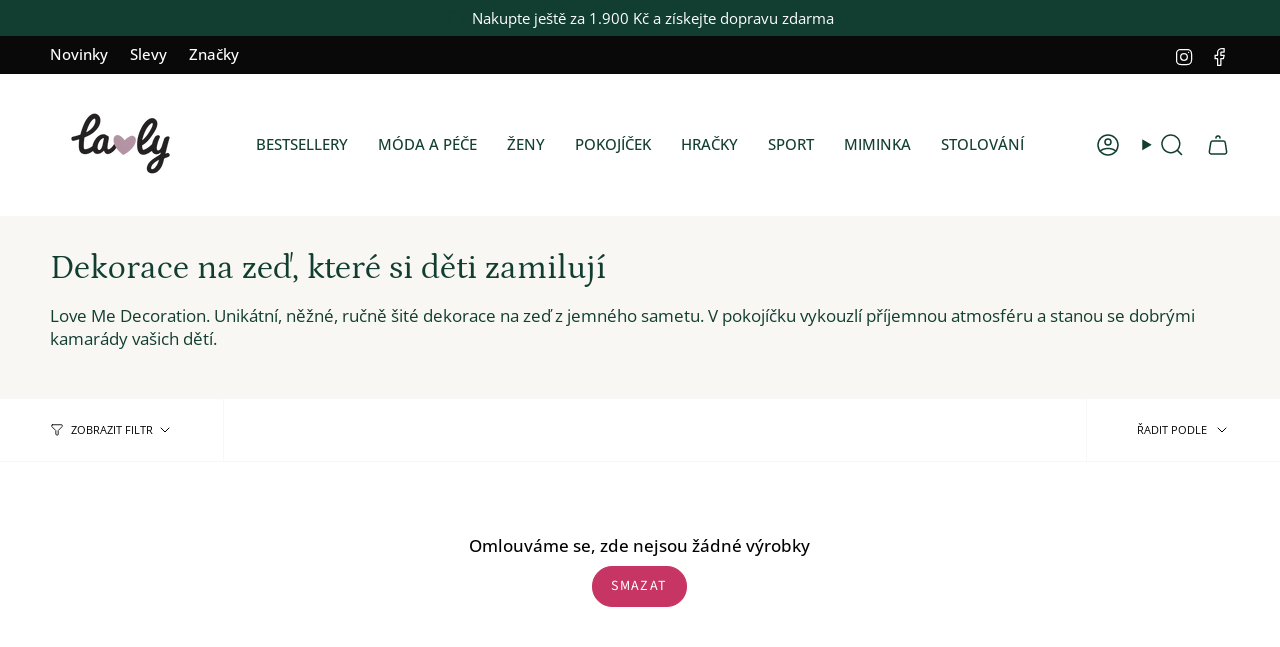

--- FILE ---
content_type: text/html; charset=utf-8
request_url: https://lavly.cz/collections/dekorace-na-zed-ktere-si-deti-zamiluji
body_size: 56225
content:
<!doctype html>
<html class="no-js no-touch supports-no-cookies" lang="cs">
<head>
  <script>window['otkConsent']={"ad_user_data":true,"ad_personalization":true,"ad_storage":true,"analytics_storage":true,"functionality_storage":true,"personalization_storage":true,"security_storage":true,"url_passthrough":false,"ads_data_redaction":true};function otValidateDefault(e) { const t = e[0] ?? !1, o = e[1] ?? !1; if (t && "consent" == t && o && "default" == o) { const t = e[2] ?? {}; if (Object.values(t).length) { const e = Object.keys(t), o = Object.values(t).some((e => "granted" == e)), n = e.includes("cst_default"); return !o || o && n } return !0 } if (t && "consent" == t && o && "update" == o) { return Object.keys(e[2]).includes("cst_update") } return !0 } function gtag() { dataLayer.push(arguments) } window.dataLayer = [], window.dataLayer.push = function (...e) { e.forEach((e => { if (otValidateDefault(e)) { const t = e[0] ?? !1, o = e[1] ?? !1, n = e[2] ?? []; if (t && "consent" == t && o && "update" == o && n && Object.keys(n).includes("cst_update")) { const { cst_update: t, ...o } = n; e[2] = { ...o }, Array.prototype.push.call(this, e) } if (t && "consent" == t && o && "default" == o && n && Object.keys(n).includes("cst_default")) { const { cst_default: t, ...o } = n; e[2] = { ...o }, Array.prototype.push.call(this, e) } else Array.prototype.push.call(this, e) } else console.log("gr d", e) })) }, window.OMG_CONSENT_EXTENSION_ENABLED = !1; const otConsentObserver = new MutationObserver((function (e) { for (const t of e) if ("childList" === t.type) { const e = Array.from(t.addedNodes).filter((e => "SCRIPT" === e.tagName && 1 === e.nodeType)); for (const t of e) { const e = t.getAttribute("src"); if (e && e.includes("consentik-ex")) return window.OMG_CONSENT_EXTENSION_ENABLED = !0, void otConsentObserver.disconnect() } } })); otConsentObserver.observe(document.documentElement, { childList: !0, subtree: !0 }), window.dataLayer = window.dataLayer || [], function (e, t) { e.otCookiesGCM = {}, e.otCookiesGCM = { url_passthrough: !1, ads_data_redaction: !1, config: { ad_user_data: "denied", ad_personalization: "denied", ad_storage: "denied", analytics_storage: "denied", functionality_storage: "denied", personalization_storage: "denied", security_storage: "denied", wait_for_update: 500,  } }, gtag("consent", "default", e.otCookiesGCM.config),  addEventListener("DOMContentLoaded", (function () { const o = e.otkConsent; let n = function (e, t) { const o = e + "=", n = decodeURIComponent(t.cookie), a = n.split(";"); for (let e = 0; e < a.length; e++) { let t = a[e]; for (; " " === t.charAt(0);)t = t.substring(1); if (0 === t.indexOf(o)) return t.substring(o.length, t.length) } return "" }("cookiesNotification", t), a = !0; if (n && e.OMG_CONSENT_EXTENSION_ENABLED) { n = JSON.parse(n); const t = n[0].categoriesSelected; a = !t.includes("marketing"), e.otCookiesGCM.config = { ad_user_data: o.ad_user_data && t.includes("marketing") ? "granted" : "denied", ad_personalization: o.ad_personalization && t.includes("marketing") ? "granted" : "denied", ad_storage: o.ad_storage && t.includes("marketing") ? "granted" : "denied", analytics_storage: o.analytics_storage && t.includes("analytics") ? "granted" : "denied", functionality_storage: o.functionality_storage && t.includes("necessary") ? "granted" : "denied", personalization_storage: o.personalization_storage && t.includes("preferences") ? "granted" : "denied", security_storage: o.security_storage && t.includes("necessary") ? "granted" : "denied" }, gtag("consent", "update", { ...e.otCookiesGCM.config, cst_update: "granted" }) } e.otCookiesGCM.ads_data_redaction = e.otkConsent.ads_data_redaction && a, e.otCookiesGCM.url_passthrough = e.otkConsent.url_passthrough, e.otCookiesGCM.ads_data_redaction && gtag("set", "ads_data_redaction", e.otCookiesGCM.ads_data_redaction), e.otCookiesGCM.url_passthrough && gtag("set", "url_passthrough", e.otCookiesGCM.url_passthrough) })) }(window, document);</script>
  <meta charset="UTF-8">
  <meta http-equiv="X-UA-Compatible" content="IE=edge">
  <meta name="viewport" content="width=device-width, initial-scale=1.0">
  <meta name="theme-color" content="#c63563">
  <link rel="canonical" href="https://lavly.cz/collections/dekorace-na-zed-ktere-si-deti-zamiluji">
  <!-- Google Tag Manager -->
<script>(function(w,d,s,l,i){w[l]=w[l]||[];w[l].push({'gtm.start':
new Date().getTime(),event:'gtm.js'});var f=d.getElementsByTagName(s)[0],
j=d.createElement(s),dl=l!='dataLayer'?'&l='+l:'';j.async=true;j.src=
'https://www.googletagmanager.com/gtm.js?id='+i+dl;f.parentNode.insertBefore(j,f);
})(window,document,'script','dataLayer','GTM-TV4DF6D');</script>
<!-- End Google Tag Manager -->

  <!-- ======================= Broadcast Theme V5.8.1 ========================= -->

  <link href="//lavly.cz/cdn/shop/t/95/assets/theme.css?v=90784963285328032081730670325" as="style" rel="preload">

    <link rel="icon" type="image/png" href="//lavly.cz/cdn/shop/files/Favicon.png?crop=center&height=32&v=1723736943&width=32">
  

  <!-- Title and description ================================================ -->
  
  <title>
    
    Dekorace na zeď, které si děti zamilují
    
    
    
      &ndash; Lavly.cz
    
  </title>

  
    <meta name="description" content="Love Me Decoration. Unikátní, něžné, ručně šité dekorace na zeď z jemného sametu. V pokojíčku vykouzlí příjemnou atmosféru a stanou se dobrými kamarády vašich dětí.">
  

  <meta property="og:site_name" content="Lavly.cz">
<meta property="og:url" content="https://lavly.cz/collections/dekorace-na-zed-ktere-si-deti-zamiluji">
<meta property="og:title" content="Dekorace na zeď, které si děti zamilují">
<meta property="og:type" content="product.group">
<meta property="og:description" content="Love Me Decoration. Unikátní, něžné, ručně šité dekorace na zeď z jemného sametu. V pokojíčku vykouzlí příjemnou atmosféru a stanou se dobrými kamarády vašich dětí."><meta property="og:image" content="http://lavly.cz/cdn/shop/files/LVL_logo.jpg?v=1759502621">
  <meta property="og:image:secure_url" content="https://lavly.cz/cdn/shop/files/LVL_logo.jpg?v=1759502621">
  <meta property="og:image:width" content="1346">
  <meta property="og:image:height" content="855"><meta name="twitter:card" content="summary_large_image">
<meta name="twitter:title" content="Dekorace na zeď, které si děti zamilují">
<meta name="twitter:description" content="Love Me Decoration. Unikátní, něžné, ručně šité dekorace na zeď z jemného sametu. V pokojíčku vykouzlí příjemnou atmosféru a stanou se dobrými kamarády vašich dětí.">

  <!-- CSS ================================================================== -->
  <style data-shopify>
@font-face {
  font-family: Petrona;
  font-weight: 400;
  font-style: normal;
  font-display: swap;
  src: url("//lavly.cz/cdn/fonts/petrona/petrona_n4.ba8a3238dead492e2024dc34ddb3d60af325e68d.woff2") format("woff2"),
       url("//lavly.cz/cdn/fonts/petrona/petrona_n4.0d9e908ac91871503cab7812e04f186692860498.woff") format("woff");
}

    @font-face {
  font-family: "Open Sans";
  font-weight: 400;
  font-style: normal;
  font-display: swap;
  src: url("//lavly.cz/cdn/fonts/open_sans/opensans_n4.c32e4d4eca5273f6d4ee95ddf54b5bbb75fc9b61.woff2") format("woff2"),
       url("//lavly.cz/cdn/fonts/open_sans/opensans_n4.5f3406f8d94162b37bfa232b486ac93ee892406d.woff") format("woff");
}

    @font-face {
  font-family: "Source Sans Pro";
  font-weight: 400;
  font-style: normal;
  font-display: swap;
  src: url("//lavly.cz/cdn/fonts/source_sans_pro/sourcesanspro_n4.50ae3e156aed9a794db7e94c4d00984c7b66616c.woff2") format("woff2"),
       url("//lavly.cz/cdn/fonts/source_sans_pro/sourcesanspro_n4.d1662e048bd96ae7123e46600ff9744c0d84502d.woff") format("woff");
}


    
      @font-face {
  font-family: Petrona;
  font-weight: 500;
  font-style: normal;
  font-display: swap;
  src: url("//lavly.cz/cdn/fonts/petrona/petrona_n5.8290dca6c13aa77132053df336663d94063b6c57.woff2") format("woff2"),
       url("//lavly.cz/cdn/fonts/petrona/petrona_n5.348f7c34b0696cb4b1bfafcfbfbe502d80218774.woff") format("woff");
}

    

    
      @font-face {
  font-family: "Open Sans";
  font-weight: 500;
  font-style: normal;
  font-display: swap;
  src: url("//lavly.cz/cdn/fonts/open_sans/opensans_n5.500dcf21ddee5bc5855ad3a20394d3bc363c217c.woff2") format("woff2"),
       url("//lavly.cz/cdn/fonts/open_sans/opensans_n5.af1a06d824dccfb4d400ba874ef19176651ec834.woff") format("woff");
}

    

    
    

    
      @font-face {
  font-family: "Open Sans";
  font-weight: 400;
  font-style: italic;
  font-display: swap;
  src: url("//lavly.cz/cdn/fonts/open_sans/opensans_i4.6f1d45f7a46916cc95c694aab32ecbf7509cbf33.woff2") format("woff2"),
       url("//lavly.cz/cdn/fonts/open_sans/opensans_i4.4efaa52d5a57aa9a57c1556cc2b7465d18839daa.woff") format("woff");
}

    

    
      @font-face {
  font-family: "Open Sans";
  font-weight: 500;
  font-style: italic;
  font-display: swap;
  src: url("//lavly.cz/cdn/fonts/open_sans/opensans_i5.3ead07c98afbb2e3ec3fe4a47b127b51213a1971.woff2") format("woff2"),
       url("//lavly.cz/cdn/fonts/open_sans/opensans_i5.b00ab1ae87e1c84d69a00cf4ca69626559fa5f8c.woff") format("woff");
}

    
  </style>

  
<style data-shopify>

:root {--scrollbar-width: 0px;





--COLOR-VIDEO-BG: #f2f2f2;
--COLOR-BG-BRIGHTER: #f2f2f2;--COLOR-BG: #ffffff;--COLOR-BG-ALPHA-25: rgba(255, 255, 255, 0.25);
--COLOR-BG-TRANSPARENT: rgba(255, 255, 255, 0);
--COLOR-BG-SECONDARY: #f8f7f3;
--COLOR-BG-SECONDARY-LIGHTEN: #ffffff;
--COLOR-BG-RGB: 255, 255, 255;

--COLOR-TEXT-DARK: #000202;
--COLOR-TEXT: #113e30;
--COLOR-TEXT-LIGHT: #58786e;


/* === Opacity shades of grey ===*/
--COLOR-A5:  rgba(17, 62, 48, 0.05);
--COLOR-A10: rgba(17, 62, 48, 0.1);
--COLOR-A15: rgba(17, 62, 48, 0.15);
--COLOR-A20: rgba(17, 62, 48, 0.2);
--COLOR-A25: rgba(17, 62, 48, 0.25);
--COLOR-A30: rgba(17, 62, 48, 0.3);
--COLOR-A35: rgba(17, 62, 48, 0.35);
--COLOR-A40: rgba(17, 62, 48, 0.4);
--COLOR-A45: rgba(17, 62, 48, 0.45);
--COLOR-A50: rgba(17, 62, 48, 0.5);
--COLOR-A55: rgba(17, 62, 48, 0.55);
--COLOR-A60: rgba(17, 62, 48, 0.6);
--COLOR-A65: rgba(17, 62, 48, 0.65);
--COLOR-A70: rgba(17, 62, 48, 0.7);
--COLOR-A75: rgba(17, 62, 48, 0.75);
--COLOR-A80: rgba(17, 62, 48, 0.8);
--COLOR-A85: rgba(17, 62, 48, 0.85);
--COLOR-A90: rgba(17, 62, 48, 0.9);
--COLOR-A95: rgba(17, 62, 48, 0.95);

--COLOR-BORDER: rgb(228, 233, 225);
--COLOR-BORDER-LIGHT: #eff2ed;
--COLOR-BORDER-HAIRLINE: #f7f7f7;
--COLOR-BORDER-DARK: #afbea6;/* === Bright color ===*/
--COLOR-PRIMARY: #c63563;
--COLOR-PRIMARY-HOVER: #931c41;
--COLOR-PRIMARY-FADE: rgba(198, 53, 99, 0.05);
--COLOR-PRIMARY-FADE-HOVER: rgba(198, 53, 99, 0.1);
--COLOR-PRIMARY-LIGHT: #f3a1bb;--COLOR-PRIMARY-OPPOSITE: #ffffff;



/* === link Color ===*/
--COLOR-LINK: #1e6c53;
--COLOR-LINK-HOVER: rgba(30, 108, 83, 0.7);
--COLOR-LINK-FADE: rgba(30, 108, 83, 0.05);
--COLOR-LINK-FADE-HOVER: rgba(30, 108, 83, 0.1);--COLOR-LINK-OPPOSITE: #ffffff;


/* === Product grid sale tags ===*/
--COLOR-SALE-BG: #1e6c53;
--COLOR-SALE-TEXT: #ffffff;

/* === Product grid badges ===*/
--COLOR-BADGE-BG: #e4e9e1;
--COLOR-BADGE-TEXT: #1e6c53;

/* === Product sale color ===*/
--COLOR-SALE: #df7712;

/* === Gray background on Product grid items ===*/--filter-bg: .97;/* === Helper colors for form error states ===*/
--COLOR-ERROR: #721C24;
--COLOR-ERROR-BG: #F8D7DA;
--COLOR-ERROR-BORDER: #F5C6CB;



  --RADIUS: 300px;
  --RADIUS-SELECT: 22px;

--COLOR-HEADER-BG: #ffffff;--COLOR-HEADER-BG-TRANSPARENT: rgba(255, 255, 255, 0);
--COLOR-HEADER-LINK: #113e30;
--COLOR-HEADER-LINK-HOVER: rgba(17, 62, 48, 0.7);

--COLOR-MENU-BG: #ffffff;
--COLOR-MENU-LINK: #113e30;
--COLOR-MENU-LINK-HOVER: rgba(17, 62, 48, 0.7);
--COLOR-SUBMENU-BG: #ffffff;
--COLOR-SUBMENU-LINK: #113e30;
--COLOR-SUBMENU-LINK-HOVER: rgba(17, 62, 48, 0.7);
--COLOR-SUBMENU-TEXT-LIGHT: #58786e;
--COLOR-MENU-TRANSPARENT: #ffffff;
--COLOR-MENU-TRANSPARENT-HOVER: rgba(255, 255, 255, 0.7);--COLOR-FOOTER-BG: #1e6c53;
--COLOR-FOOTER-BG-HAIRLINE: #21785c;
--COLOR-FOOTER-TEXT: #fafafa;
--COLOR-FOOTER-TEXT-A35: rgba(250, 250, 250, 0.35);
--COLOR-FOOTER-TEXT-A75: rgba(250, 250, 250, 0.75);
--COLOR-FOOTER-LINK: #fafafa;
--COLOR-FOOTER-LINK-HOVER: rgba(250, 250, 250, 0.7);
--COLOR-FOOTER-BORDER: #fafafa;

--TRANSPARENT: rgba(255, 255, 255, 0);

/* === Default overlay opacity ===*/
--overlay-opacity: 0;
--underlay-opacity: 1;
--underlay-bg: rgba(0,0,0,0.4);

/* === Custom Cursor ===*/
--ICON-ZOOM-IN: url( "//lavly.cz/cdn/shop/t/95/assets/icon-zoom-in.svg?v=182473373117644429561730670325" );
--ICON-ZOOM-OUT: url( "//lavly.cz/cdn/shop/t/95/assets/icon-zoom-out.svg?v=101497157853986683871730670325" );

/* === Custom Icons ===*/


  
  --ICON-ADD-BAG: url( "//lavly.cz/cdn/shop/t/95/assets/icon-add-bag-medium.svg?v=139170916092727621901730670325" );
  --ICON-ADD-CART: url( "//lavly.cz/cdn/shop/t/95/assets/icon-add-cart-medium.svg?v=57635405022452982901730670325" );
  --ICON-ARROW-LEFT: url( "//lavly.cz/cdn/shop/t/95/assets/icon-arrow-left-medium.svg?v=98614866157451683461730670325" );
  --ICON-ARROW-RIGHT: url( "//lavly.cz/cdn/shop/t/95/assets/icon-arrow-right-medium.svg?v=127385474140982877711730670325" );
  --ICON-SELECT: url("//lavly.cz/cdn/shop/t/95/assets/icon-select-medium.svg?v=26525384418548854221730670325");


--PRODUCT-GRID-ASPECT-RATIO: 110.0%;

/* === Typography ===*/
--FONT-WEIGHT-BODY: 400;
--FONT-WEIGHT-BODY-BOLD: 500;

--FONT-STACK-BODY: "Open Sans", sans-serif;
--FONT-STYLE-BODY: normal;
--FONT-STYLE-BODY-ITALIC: italic;
--FONT-ADJUST-BODY: 1.05;

--LETTER-SPACING-BODY: 0.0em;

--FONT-WEIGHT-HEADING: 400;
--FONT-WEIGHT-HEADING-BOLD: 500;

--FONT-UPPERCASE-HEADING: none;
--LETTER-SPACING-HEADING: 0.0em;

--FONT-STACK-HEADING: Petrona, serif;
--FONT-STYLE-HEADING: normal;
--FONT-STYLE-HEADING-ITALIC: italic;
--FONT-ADJUST-HEADING: 1.25;

--FONT-WEIGHT-SUBHEADING: 400;
--FONT-WEIGHT-SUBHEADING-BOLD: 500;

--FONT-STACK-SUBHEADING: "Open Sans", sans-serif;
--FONT-STYLE-SUBHEADING: normal;
--FONT-STYLE-SUBHEADING-ITALIC: italic;
--FONT-ADJUST-SUBHEADING: 1.0;

--FONT-UPPERCASE-SUBHEADING: uppercase;
--LETTER-SPACING-SUBHEADING: 0.0em;

--FONT-STACK-NAV: "Open Sans", sans-serif;
--FONT-STYLE-NAV: normal;
--FONT-STYLE-NAV-ITALIC: italic;
--FONT-ADJUST-NAV: 1.05;

--FONT-WEIGHT-NAV: 400;
--FONT-WEIGHT-NAV-BOLD: 500;

--LETTER-SPACING-NAV: 0.0em;

--FONT-SIZE-BASE: 1.05rem;
--FONT-SIZE-BASE-PERCENT: 1.05;

/* === Parallax ===*/
--PARALLAX-STRENGTH-MIN: 120.0%;
--PARALLAX-STRENGTH-MAX: 130.0%;--COLUMNS: 4;
--COLUMNS-MEDIUM: 3;
--COLUMNS-SMALL: 2;
--COLUMNS-MOBILE: 1;--LAYOUT-OUTER: 50px;
  --LAYOUT-GUTTER: 32px;
  --LAYOUT-OUTER-MEDIUM: 30px;
  --LAYOUT-GUTTER-MEDIUM: 22px;
  --LAYOUT-OUTER-SMALL: 16px;
  --LAYOUT-GUTTER-SMALL: 16px;--base-animation-delay: 0ms;
--line-height-normal: 1.375; /* Equals to line-height: normal; */--SIDEBAR-WIDTH: 288px;
  --SIDEBAR-WIDTH-MEDIUM: 258px;--DRAWER-WIDTH: 380px;--ICON-STROKE-WIDTH: 1.5px;

--COLOR-TEXT-DARK: #000000;
--COLOR-TEXT:#000202;
--COLOR-TEXT-LIGHT: #113e30;



/* === Button General ===*/
--BTN-FONT-STACK: "Source Sans Pro", sans-serif;
--BTN-FONT-WEIGHT: 400;
--BTN-FONT-STYLE: normal;
--BTN-FONT-SIZE: 14px;

--BTN-LETTER-SPACING: 0.1em;
--BTN-UPPERCASE: uppercase;
--BTN-TEXT-ARROW-OFFSET: -1px;

/* === Button Primary ===*/
--BTN-PRIMARY-BORDER-COLOR: #0a0909;
--BTN-PRIMARY-BG-COLOR: #c63563;
--BTN-PRIMARY-TEXT-COLOR: #fff;


  --BTN-PRIMARY-BG-COLOR-BRIGHTER: #b23059;


/* === Button Secondary ===*/
--BTN-SECONDARY-BORDER-COLOR: #1e6c53;
--BTN-SECONDARY-BG-COLOR: #1e6c53;
--BTN-SECONDARY-TEXT-COLOR: #ffffff;


  --BTN-SECONDARY-BG-COLOR-BRIGHTER: #185844;


/* === Button White ===*/
--TEXT-BTN-BORDER-WHITE: #fff;
--TEXT-BTN-BG-WHITE: #fff;
--TEXT-BTN-WHITE: #000;
--TEXT-BTN-BG-WHITE-BRIGHTER: #f2f2f2;

/* === Button Black ===*/
--TEXT-BTN-BG-BLACK: #000;
--TEXT-BTN-BORDER-BLACK: #000;
--TEXT-BTN-BLACK: #fff;
--TEXT-BTN-BG-BLACK-BRIGHTER: #1a1a1a;

/* === Default Cart Gradient ===*/

--FREE-SHIPPING-GRADIENT: linear-gradient(to right, var(--COLOR-PRIMARY-LIGHT) 0%, var(--COLOR-PRIMARY) 100%);

/* === Swatch Size ===*/
--swatch-size-filters: calc(1.15rem * var(--FONT-ADJUST-BODY));
--swatch-size-product: calc(2.2rem * var(--FONT-ADJUST-BODY));
}

/* === Backdrop ===*/
::backdrop {
  --underlay-opacity: 1;
  --underlay-bg: rgba(0,0,0,0.4);
}
</style>


  <link href="//lavly.cz/cdn/shop/t/95/assets/tailwindtheme.css?v=19788929177120753251730670325" rel="stylesheet" type="text/css" media="all" />
  <link href="//lavly.cz/cdn/shop/t/95/assets/theme.css?v=90784963285328032081730670325" rel="stylesheet" type="text/css" media="all" />
<link href="//lavly.cz/cdn/shop/t/95/assets/swatches.css?v=157844926215047500451730670325" as="style" rel="preload">
    <link href="//lavly.cz/cdn/shop/t/95/assets/swatches.css?v=157844926215047500451730670325" rel="stylesheet" type="text/css" media="all" />
<style data-shopify>.swatches {
    --black: #000000;--white: #fafafa;--blank: url(//lavly.cz/cdn/shop/files/blank_small.png?27297);--natural: #D8D3C5;--sorbet-rose: #F3DDD2;--rose: #F3DDD2;--dark-rose: #D28779;--kocicka-dark-rose: #D28779;--ice-blue: #BBD3CC;--sea-blue: #9BB2BB;--blue-mix: #9BB2BB;--blue-wave: #9BB2BB;--kralik-sea-blue: #9BB2BB;--mustard: #DF913B;--whale-blue: #617175;--dino-blue-mix: #617175;--whale-blue-dove-blue: #617175;--dove-blue: #BFC6BD;--tuscany-rose: #DB9874;--pale-tuscany: #DB9874;--tuscany-rose-pale-tuscany: #DB9874;--tuscany-rose-apple-blossom: #DB9874;--kocicka-tuscany-rose: #DB9874;--indigo-blue: #375B7C;--polar-sandy: url(//lavly.cz/cdn/shop/files/Polar-Sandy_small.jpg?v=10923024638382586323);--crab-sandy: url(//lavly.cz/cdn/shop/files/Crab_small.png?v=4291108533424791291);--sea-creature-sandy: url(//lavly.cz/cdn/shop/files/Sea-creature_small.png?v=15210297622260438914);--peach-sea-shell: url(//lavly.cz/cdn/shop/files/Peach-Sea-Shell_small.jpg?v=3828102832553772257);--peach-sea-shell: url(//lavly.cz/cdn/shop/files/Peach-Sea-Shell_small.jpg?v=3828102832553772257);--peach-sandy: url(//lavly.cz/cdn/shop/files/Peach-Sea-Shell_small.jpg?v=3828102832553772257);--safari-sandy: url(//lavly.cz/cdn/shop/files/Safari-Sandy_small.png?v=853828039229757714);--cherries-sandy: url(//lavly.cz/cdn/shop/files/Cherries-Sandy_small.jpg?v=9988023409810520603);--shell-pale-tuscany: url(//lavly.cz/cdn/shop/files/Shell-Pale-Tuscany_small.png?v=6514560420395544962);--dinosaurs-mist: url(//lavly.cz/cdn/shop/files/Dinosaurs_Mist_small.png?v=18189150878093806460);--blue-fog-multi-mix: url(//lavly.cz/cdn/shop/files/Dinosaurs_Mist_small.png?v=18189150878093806460);--classic-navy: #252841;--oat: #A6845B;--rose-sandy: #E8CABC;--sandy: #EEE0CB;--sandy-mix: #EEE0CB;--golden-caramel-mix: #EEE0CB;--golden-caramel-multi-mix: #617175;--rose-mix: #C5A691;--kocicka-rose: #C5A691;--mist: #C6BEA5;--golden-caramel: #9D6920;--hunter-green: #374032;--grey-melange: #BAB7AB;--dumbo-grey: #BAB7AB;--puntiky-dumbo-grey: #BAB7AB;--light-grey-melange: #DDDDDD;--oat-melange: #BCA38A;--dark-rosetta: #CF8872;--warm-lavender: #C99F99;--apple-red: #EA2A26;--apple-blossom: #D5BBA5;--peppermint: #AFCFBB;--peppermint-mix: #AFCFBB;--bear-peppermint: #AFCFBB;--light-peppermint: #AFCFBB;--zelena-mix: #76885B;--whale-blue-almond-mix: #617175;--tuscany-rose-apple-blossom-mix: #DB9874;--leopard-sandy: url(//lavly.cz/cdn/shop/files/Leopard-Sandy_small.jpg?v=509281021464716419);--dream-ecru: url(//lavly.cz/cdn/shop/files/Dream-Ecru_small.png?v=9229667323722767778);--dream-tuscany-rose: url(//lavly.cz/cdn/shop/files/Dream-Ecru_small.png?v=9229667323722767778);--sea-shell-pale-tuscany: url(//lavly.cz/cdn/shop/files/Sea-Shell-Pale-Tuscany_small.jpg?v=10038715096756420871);--seahorse-apple-blossom: url(//lavly.cz/cdn/shop/files/Seahorse-Apple-Blossom_small.png?v=6834316880697426921);--leo-jojoba: url(//lavly.cz/cdn/shop/files/Leo-Jojoba_small.jpg?v=14657437381616821017);--anglaise-pale-tuscany: url(//lavly.cz/cdn/shop/files/Anglaise-Pale-Tuscany_small.jpg?v=14409552876509919223);--anglaise-sandy: url(//lavly.cz/cdn/shop/files/Anglaise-Sandy_small.jpg?v=9058387015446315550);--papaya-pale-tuscany: url(//lavly.cz/cdn/shop/files/Papaya-Pale-Tuscany_small.jpg?v=13241650454046464534);--light-lavender: #BEA5C4;--garden-green: #98A695;--dusty-mint: #AFCFBB;--oceanview: #6F919C;--creme-de-la-creme: #EDE4DB;--kralicek-dark-rose: #D28779;--panda-creme-de-la-creme: #EDE4DB;--apple-blossom: #D5BBA5;--beach-blue: #879FAD;--dusty-lavender: #A9B6CA;--emergency-zachranari: url(//lavly.cz/cdn/shop/files/emergency_vehicles_colour_small.png?v=9213607895796153167);--modra-mix: url(//lavly.cz/cdn/shop/files/modra_mix_small.png?v=8727688615971348148);--dino-whale-blue: url(//lavly.cz/cdn/shop/files/dino_whale_blue_small.png?v=1789885207521952071);--tmave-ruzova-mix: url(//lavly.cz/cdn/shop/files/tmave_ruzova_mix_small.png?v=9031757422706750324);--ruzova-kocicka: url(//lavly.cz/cdn/shop/files/ruzova_kocicka_small.png?v=15109432538335279735);--dopravni-prostredky-dove-blue: url(//lavly.cz/cdn/shop/files/Dopravni-prostredky_Dove_Blue_small.png?v=1161144420921976120);--farm-sandy: url(//lavly.cz/cdn/shop/files/Farm-Sandy_small.jpg?v=341257396481682953);--zviratka-all-together-sandy: url(//lavly.cz/cdn/shop/files/Zviratka-All-Together-Sandy_small.png?v=5330765026969187412);--unicorn-pale-tuscany: url(//lavly.cz/cdn/shop/files/Unicorn-Pale-Tuscany_small.jpg?v=11400215628894737909);--stripe-pure-sky: url(//lavly.cz/cdn/shop/files/Stripe-Pure-Sky_small.jpg?v=4207364683695353357);--stripe-sorbet-rose: url(//lavly.cz/cdn/shop/files/Stripe-Sorbet-Rose_small.jpg?v=16959130764647531442);--stripe-ice-blue: url(//lavly.cz/cdn/shop/files/Stripe-Pure-Sky_small.jpg?v=4207364683695353357);--stripe-peppermint: url(//lavly.cz/cdn/shop/files/Stripe-Pure-Sky_small.jpg?v=4207364683695353357);--stripe-tuscany-rose: url(//lavly.cz/cdn/shop/files/Stripe-Sorbet-Rose_small.jpg?v=16959130764647531442);--shark-riverside: url(//lavly.cz/cdn/shop/files/Shark-Riverside_small.jpg?v=3994017272024042315);--circus-sandy: url(//lavly.cz/cdn/shop/files/Circus-Sandy_small.png?v=270397752573175180);--bunny-sandy: url(//lavly.cz/cdn/shop/files/Bunny-Sandy_small.png?v=13443103927852317103);--universe-classic-navy: url(//lavly.cz/cdn/shop/files/Universe_small.png?v=4372087323962390970);--berry-pale-tuscany: url(//lavly.cz/cdn/shop/files/Berry_small.png?v=529674208971411340);--arctic-sea-ocean-view: url(//lavly.cz/cdn/shop/files/Arctic-Sea_small.png?v=17209299583670466804);--cats-and-dogs-sandy: url(//lavly.cz/cdn/shop/files/Cats-and-Dogs_small.png?v=5178982118289203782);--elephant-creme-de-la-creme: url(//lavly.cz/cdn/shop/files/Elephant_small.png?v=16243729687846240986);--universe-sandy: url(//lavly.cz/cdn/shop/files/Universe-Sandy_small.png?v=12269205496487562741);--around-the-world: url(//lavly.cz/cdn/shop/files/Around_the_World_small.png?v=15544193460330915508);--athletics-track: #D75334;--gymnastic-pink: #B0328B;--harvest-moon: #938ABB;--lemonade-pink: #F5B794;--olympic-pool: #84A0C0;--pear-jam: #DAA354;--orca: #536182;--fish: #BD9F5E;--seahorse: #D98679;--zissou-blue: #A8B8CE;--sandy-yellow: #C3AF8D;--coral-pink: #BE766C;--selentine: #DBCBA7;--carnelian: #93431A;--stone: #C2AE98;--satoro-urban-sunset: #ECD4B3;--satoro: #C4A688;--ecru: #ECDFCC;--brown: #74512D;--black: #181C14;--ecru-teddy: #ECDFCC;--ecru-teddy-hearts: url(//lavly.cz/cdn/shop/files/Teddy-Ecru-Hearts_small.png?v=4096412335633596854);--brown-teddy-hearts: url(//lavly.cz/cdn/shop/files/Teddy-Brown-Hearts_small.png?v=17775087126324802108);--brown-teddy: #74512D;--black-teddy: #181C14;--dark-grey-teddy: #484645;--holy-cow-puffy-leopard: url(//lavly.cz/cdn/shop/files/Holy-Cow-Puffy_small.png?v=15036705152532779508);--holy-cow-teddy: url(//lavly.cz/cdn/shop/files/Holy-Cow-Teddy_small.png?v=13073272545757497818);--holy-cow-puffy-cow: url(//lavly.cz/cdn/shop/files/SN-Holy-Cow-Cow-Print_small.png?v=7324624771779852790);--pink-puffy: #FE65A9;--silver: #F6F2E8;--lammy-teddy: #ECDFCC;--blue-wool: #698CAD;--neutral-faux-fur: #F1ECEB;--soft-cotton-leopard: url(//lavly.cz/cdn/shop/files/Soft-Cotton-Leopard_small.png?v=11722451308471217396);--soft-cotton-hazel-leopard: url(//lavly.cz/cdn/shop/files/Soft-Cotton-Hazel-Leopard_small.png?v=15486469607846208949);--antra-leopard-puffy: url(//lavly.cz/cdn/shop/files/Antra-Leopard-Puffy_small.png?v=12162932112868622464);--denim-hearts: url(//lavly.cz/cdn/shop/files/SN-Denim-Hearts_small.png?v=17433582070822264706);--grey-denim-hearts: url(//lavly.cz/cdn/shop/files/SN-Grey-Denim-Hearts_small.png?v=13911086643797024875);--denim-solid: url(//lavly.cz/cdn/shop/files/SN-Denim-Solid_small.png?v=12754639455075878800);--emerald: #52A674;--macrame-natural: #ECDFCC;--macrame-purple: #86678F;--blue-puffy: #3A61BA;--purple-puffy: #924876;--brown-hearts-puffy: url(//lavly.cz/cdn/shop/files/SN-Brown-Hearts-Puffy_small.png?v=7065737127782679901);--brown-puffy: #463536;--black-puffy: #000000;--red-puffy: #A93B41;--grey-denim: url(//lavly.cz/cdn/shop/files/SN-Grey-Denim_small.png?v=3289592543815931521);--neutral-hearts: url(//lavly.cz/cdn/shop/files/Teddy-Ecru-Hearts_small.png?v=4096412335633596854);--light-blue-hearts: url(//lavly.cz/cdn/shop/files/SN-Denim-Hearts_small.png?v=17433582070822264706);--white-clover: url(//lavly.cz/cdn/shop/files/SN-White-Clover_small.jpg?v=1560579418464304805);--light-blue-clover: url(//lavly.cz/cdn/shop/files/SN-Clover-Light-Blue_small.png?v=12360496886455038088);--purple-clover: url(//lavly.cz/cdn/shop/files/SN-Clover-Purple_small.png?v=874431146347346574);--holy-cow-faux-fur: url(//lavly.cz/cdn/shop/files/SN-Holy-Cow-Faux-Fur_small.png?v=12070493366509519230);--woolish-grey: url(//lavly.cz/cdn/shop/files/SN-Woolish-Grey_small.png?v=9749356757728223497);--bold-stripe-puffy: url(//lavly.cz/cdn/shop/files/SN-Bold-Stripe-Puffy_small.png?v=323571249435772654);--lemon: url(//lavly.cz/cdn/shop/files/Lemon_small.png?v=8550998693104802138);--etoile: url(//lavly.cz/cdn/shop/files/Etoile_small.png?v=11352790158527497543);--frill-stars: url(//lavly.cz/cdn/shop/files/Etoile_small.png?v=11352790158527497543);--cherry: url(//lavly.cz/cdn/shop/files/Cherry_small.png?v=2899412799549473728);--ma-grande-cerise: url(//lavly.cz/cdn/shop/files/Cherry_small.png?v=2899412799549473728);--cherry-blush: url(//lavly.cz/cdn/shop/files/Cherry-Blush_small.png?v=6398992305479548623);--ma-grande-cerise-blush: url(//lavly.cz/cdn/shop/files/Cherry-Blush_small.png?v=6398992305479548623);--cherry-tuscany: url(//lavly.cz/cdn/shop/files/Cherry-Blush_small.png?v=6398992305479548623);--evening-sand: url(//lavly.cz/cdn/shop/files/Cherry-Blush_small.png?v=6398992305479548623);--off-white: #E7E2E1;--sleet: #92949b;--animal: #C1AE98;--laurel-oak: #92949b;--tiger: url(//lavly.cz/cdn/shop/files/Tiger_small.jpg?v=5738485867666767350);--dino: #C1AE98;--coeur-colore: url(//lavly.cz/cdn/shop/files/KS-Couer-Colore_small.png?v=2943340081452014790);--bon-coeur-colore: url(//lavly.cz/cdn/shop/files/KS-Couer-Colore_small.png?v=2943340081452014790);--hearts: url(//lavly.cz/cdn/shop/files/KS-Couer-Colore_small.png?v=2943340081452014790);--etoile-pink-sparkle: url(//lavly.cz/cdn/shop/files/KS-Etoile-Pink-Sparkle_small.png?v=18088546011936916692);--dino: url(//lavly.cz/cdn/shop/files/KS_Dino_small.png?v=17494044238939300306);--safari: url(//lavly.cz/cdn/shop/files/KS-Safari_small.png?v=11407322199563141732);--race: url(//lavly.cz/cdn/shop/files/KS-Race_small.png?v=4341699126480221959);--tut-buttercream: #D8D3C5;--sail-away: #D8D3C5;--love-letter-cream-glitter: #D8D3C5;--tut-cherry-pink: #CC988B;--tut-ladybug: #CC988B;--love-letter-pink-glitter: url(//lavly.cz/cdn/shop/files/Cherry-Blush_small.png?v=6398992305479548623);--lulu-cherry: #CC988B;--lulu: #CC988B;--kaluka: url(//lavly.cz/cdn/shop/files/Kaluka_small.png?v=3367259092748164456);--walnut: #6B4A2F;--navy: #021526;--olivine: #82947D;--raspberry: #EEAA98;--almond-milk: #CEB397;--iced-coffee: #A78770;--pale-rose: #D39B8B;--rosey-shade: #D39B8B;--bunny: #EDE4DB;--multi-mix: #CC9488;--blush-mix: #C6A3A3;--sailor: url(//lavly.cz/cdn/shop/files/KS-sailor_small.png?v=16981137791324128434);--amour-rouge: url(//lavly.cz/cdn/shop/files/Konges-slojd-amour-rouge_small.png?v=6403274904980020493);--oxford-tan: #EEE0CB;--total-eclipse: #252841;--shark-attack: url(//lavly.cz/cdn/shop/files/KS-Shark-Attack_small.png?v=18244940776416855596);--sweet-and-sour: url(//lavly.cz/cdn/shop/files/KS-Sweet-Sour_small.png?v=3205888762984389038);--ciao-limone: url(//lavly.cz/cdn/shop/files/KS-Sweet-Sour_small.png?v=3205888762984389038);--rapture-rose: url(//lavly.cz/cdn/shop/files/KS-Rapture-Rose_small.png?v=4127174245328436716);--quarry-blue: #9BB2BB;--alfie: #F1ECEB;--dusty-pink: #D5B2AE;--rock-my-boat: url(//lavly.cz/cdn/shop/files/KS-Rock-My-Boat_small.png?v=11401958301872245287);--parachute: url(//lavly.cz/cdn/shop/files/KS-Parachute_small.png?v=14484912658217205925);--kocicky: url(//lavly.cz/cdn/shop/files/KS-kocicky_small.png?v=14756276560881332443);--prouzky-tuscany-rose-sandy: url(//lavly.cz/cdn/shop/files/PG-Stripes-Brown_small.png?v=594137708933159748);--horn-stars: #F0D3D2;--rainbow: url(//lavly.cz/cdn/shop/files/KS-Rainbow_small.png?v=3991488591328972167);--glitter-rose: url(//lavly.cz/cdn/shop/files/KS-Glitter-Rose_small.png?v=5136170779386113336);--sangria: #B8376A;--rosie-rose: url(//lavly.cz/cdn/shop/files/KS-Rosie-Rose_small.png?v=11398044863317243570);--sparkly-cherry: url(//lavly.cz/cdn/shop/files/KS-Sparkly-Cherry_small.png?v=15071583032904254717);--rosie-blush: url(//lavly.cz/cdn/shop/files/KS-Rosie-Blush_small.png?v=9658895634925405725);--cameo-rose: url(//lavly.cz/cdn/shop/files/KS-Cameo-Rose_small.png?v=6532987051319458597);--unicorn: #F0D3D2;--dino-green: #77A07A;--rabbit-bear: #C69766;--fox: #DC7F5E;--cat: #C6968E;--bear: #C18F6D;--fern: #9CC3B2;--burlwood: #C79282;--buff: #F6F6EB;--blush-bloom: #DFB2AE;--deep-blue-sky-blue: #6489B1;--ocean-mint-forest-green: #CCE7E2;--burnt-orange-dusty-green: #E76D45;--sand-grey-honey-yellow: #EDEAE3;--dusty-sky-blue: #B3CDCD;--dusty-forest-green: #007961;--dusty-green: #D0D5B8;--svetle-seda: #C6C6C6;--tmave-seda: #A1A1A1;--ruzova: #D8A9BD;--svetle-modra: #B0CBDA;--pink: #FEC3CC;--blossom-pink: #FEC3CC;--blossom-pink-stars: #FEC3CC;--turquoise-green: #AEE6E3;--turquoise-green-stars: #AEE6E3;--blueberry: #0E2250;--cerise: #ED0045;--duck-egg-blue: #96C9DA;--yellow: #FEAF00;--coral: #EE9393;--green: #25625B;--pale-mint: #DAE5D6;--sky: #DEE9EF;--bonton-pink: url(//lavly.cz/cdn/shop/files/Bonton_Pink_small.png?v=12544062637958002324);--bonton-cream: url(//lavly.cz/cdn/shop/files/Bonton_Cream_small.png?v=570778142822288038);--stripes: url(//lavly.cz/cdn/shop/files/Stripes_small.jpg?v=2167225302002611990);--faded-pink: #E3CFCD;--olive: #B4B4A5;--basil: #75A1A7;--irridescent: #D3D2D7;--flame: #E56A34;--misty-rose: #DCCACA;--light-blue-sky: #9FB3E5;--lavender: #BEA5C4;--blonde: #EDDAA7;--jade: #6DB5A1;--aqua: #97CFDF;--sand: #BFB1A3;--royal-azure: #1449BD;--taffy: #DF80BB;--bubblegum: #D76085;--starter-set: #D4C1DA;--builder-set: #EFC3AB;--dreamer-set: #F57F4F;--classic: url(//lavly.cz/cdn/shop/files/Classic_small.png?v=8197409157499950274);--pastel: url(//lavly.cz/cdn/shop/files/Pastel_small.png?v=2384125466370204350);--fresh: #E280AB;--secondary-pastel: #E7C29E;--cool-pastel: #9FB6CC;--cool-classic: #54B7A6;--dusty-blue: #9EB1BC;--tawny-brown: #AB6241;--moon: #E8E8E8;--meadow-green: #A8A891;--stripes-brown: url(//lavly.cz/cdn/shop/files/PG-Stripes-Brown_small.png?v=594137708933159748);--policie: #000000;--taxi: #F9DB1D;--blue-racer: #0094EB;--red-racer: #FF0000;--teal-wagon: #00DCC4;--nude: #BA8376;--opaline: #93CBCA;--betlem: #C9A45F;--afrika: #915F27;--anatomie: #F0CBB1;--cupcakes: #E6979C;--dzungle: #D9A04C;--ocean: #92B3B3;--panenky-afrika: #8C623E;--panenky-asie: #F7EAE5;--roboti: #D5E7DE;--v-lese: #D3A0A0;--v-zemi-snehu-a-ledu: #A1ACB7;--v-risi-snu: #D4E7E7;--zahrada: #A2C282;--pismena: #E4AD93;--cislice: #E6B16B;--pejsek: #E0D600;--kocicka: #B83E7A;--briza-prirodni: #C5B9A4;--rosa: #DEC1B3;--blue: #8BAAC0;--beige: #D1BCAD;--olive-green: #2D6E63;--mom-poppy: #FFC1BE;--life-lime: #BACF76;--life-cherry-pink: #FF6586;--mom: #E9C0A2;--love: #E9C0A2;--blue-milk-blue: #9CB0EC;--green-milk-green: #ABCB9B;--pink-milk-white: #DEBDDC;--coral-red: #AD6A61;--midnight-navy: #5464A0;--jet-black: #000000;--pastel-ball-run: #4BCDBC;--rainbow-ball-run: #009C93;--pastel-mini: #A3A2C9;--rainbow-starter: #9A4FAF;--rainbow-transport: #6E6E6E;--rainbow-creative: #67B681;--rusted-soft-squares: #845838;--soft-rusted: #845838;--vintage-squares: #845838;--peanut-soft-squares: #C8B08E;--peanut: #C8B08E;--ivory-bouquet-silhouette: #DCD3D2;--ivory-little-garden: #DCD3D2;--little-garden: #DCD3D2;--blush-biscuit-flower-buds: #D5CCD1;--flower-buds: #D5CCD1;--blush-strawberrries-mood: #D5CCD1;--blush: #C6A3A3;--cloudy-blush: #C6A3A3;--speckled-nude: #C6BBA4;--cute-strawberrries: #D5CCD1;--taupe: #AE9F92;--ivory: #ECE7E1;--soft-coral: #EDE3DF;--amazonite: #DFE4DD;--dark-shell-stone: #E2D2B9;--light-shell-stone: #ECE7E1;--vanilla: #E5E6E3;--mookaite: #864D35;--magic-garden: #D67064;--speckled-diamond: #EDDCB8;--unique-dots: #F5EFF0;--vanilla: #EBDFCA;--honey: #AF895B;--dark-cherry: #9B6366;--glitter-pink: #DD8A80;--nude-pink: #E3A791;--sparkle-vanilla: #F3DDCC;--blush-ballet: #C9949B;--bubble-princess: #D4988E;--rosy-muffin: #D8AAAF;--magic-confetti: #B689BB;--lavender-love: #A898A9;--twinkle-toast: #E3B594;--fairy-dust: #CBB1B5;--peach-fizz: #E67C73;--sprinkle-candy: #F598C2;--sparkle-sunshine: #ECB387;--balloon: #F5EFEC;--magical-days: #F0E2D3;--sea: #E0CDB5;--surf: #1D386E;--tyrkys: #55B4BB;--abeceda-terazzo: #E9B6A0;--farma: #BF8042;--mesto-terazzo: #9CB4A8;--silnice-ikony: #B6BAB5;--cisla-puntiky: #D2C8C1;--mapa-sveta: #C2A795;--vesmir: #000000;--silnice-blesk: #000000;--mapa-sveta-hvezdy: #000000;--jungle: #DAE0DE;--koleje-medvedi: #DAE0DE;--silnice-l-a: #4B5E74;--v-parku: #D5B0AC;--zvireci-abeceda: #DAE0DE;--cisla: #B17C62;--roadmap: #6F9E95;--zoo: #D49F6F;--fairyworld: #EFCDB7;--boho-town-country-road-nordic: #E0B29B;--country-road-triangle: #E6E6E6;--country-road-nordic-stripe: #966D54;--plant-eze: #BB9068;--zen-line-eze: #BB9068;--zen-line-oracle: #D6DADE;--zen-line-triangle: #F1F1F1;--kruhova-warm-sand: #CDBFB3;--antique-rose: #E2C8C3;--clay: #B58F70;--light-brown: #A98F79;--light-grey: #E0E3DE;--warm-sand: #CDBFB3;--jednorozec: #F0D3D2;--zviratka-cervena: #D24C4F;--more: #CBDAE2;--sovicky: #F0D3D2;--zviratka-zelena: #A5C88F;--letadla: #14216A;--vlaky-a-metro: #59A9D6;--baletky: #D24C4F;--vesmir: #14216A;--londyn: #D24C4F;--pariz: #14216A;--new-york: #E07650;--coconut-milk: #EDEDE5;--milk-tea: #DDC2B9;--pale-blue: #ADB7C4;--warm-taupe: #AA8373;--gold: #A78854;--light-grey: #E1DFD8;--cobalt-blue: #636378;--almond-green: #98A695;--khaki: #506347;--boulder: #D4BCA6;--baby-blue: #C0CBF1;--orchid: #E2D6F1;--cancun-green: #51B286;--bondi-blue: #4BA4E5;--whitsunday-blue: #456498;--phi-phi-pink: #F097B6;--malibu-pink: #F6D2D3;--unicorn-waves: url(//lavly.cz/cdn/shop/files/Unicorn-Waves_small.png?v=12528481991662804942);--lombok-lilac: #D7C3DF;--tulum-blue: #BFEBF7;--miami-sorbet: url(//lavly.cz/cdn/shop/files/DB-Miami-Sorbet_small.png?v=3434248394447187832);--coastal-candy: url(//lavly.cz/cdn/shop/files/DB-Coastal-Candy_small.png?v=6181822140073808043);--cool-lagoon: url(//lavly.cz/cdn/shop/files/DB-Cool-Lagoon_small.png?v=1217486747347478871);--aloha-glow: url(//lavly.cz/cdn/shop/files/DB-Aloha-Glow_small.png?v=6888234541742171776);--lemonade-waves: url(//lavly.cz/cdn/shop/files/DB-Lemonade-Waves_small.png?v=9810863308030273197);--blueberry-spritz: url(//lavly.cz/cdn/shop/files/DB-Blueberry-Spritz_small.png?v=12510377865436790027);--sage: #A3B6B9;--velvet: #F1ECEB;--lilac: #C5BBD1;--leopard-lilac: url(//lavly.cz/cdn/shop/files/HB-Leopard-Lilac_small.png?v=7048285704418130153);--leopard-off-white: url(//lavly.cz/cdn/shop/files/HB-Leopard-Off-white_small.png?v=17400384902192146534);--blue-terry: #A4B2CE;--almond-green-terry: #C8CFAA;--coral-pink-terry: #E9BEB0;--blush-pink: #C6A3A3;--aquamarin: #C6D2D2;--delicate-pink: #ECD2E1;--dark-grey: #A8A9B1;--light-grey: #D6D6D6;--taupe-grey: #D6D6D6;--highway: #88A286;--expressway: #6B94A7;--king-of-the-road: #CFBA74;--ringroad: #C45E4B;--grand-prix: #DB7340;--king-of-the-road-car-edition: #AC96BF;--highway-car-edition: #A9C48E;--sky-earth: #99D4E0;--sweet-magenta: #DC9DC6;--peach: #5B759F;--light-beige: #DFD6C1;--light-beige-mineral-blue: #F5F5F5;--pink-transparent: url(//lavly.cz/cdn/shop/files/pink_transparent_holdit_small.png?v=14786130332381833498);--light-beige-transparent: url(//lavly.cz/cdn/shop/files/light_beige_transparent_holdit_small.png?v=14397142763085378003);--red-velvet: #823C42;--chocolate: #332C28;--pozlaceny: #D4AF37;--pozlacene: #D4AF37;--cherry-pozlaceny: #D4AF37;--lipstick-pozlaceny: #D4AF37;--rosette-pozlaceny: #D4AF37;--stribro: #D8D8D8;--cherry-stribro: #D8D8D8;--lipstick-stribro: #D8D8D8;--rosette-stribro: #D8D8D8;--perlet: #F8F6F0;--perly: #F8F6F0;--aquamarine: #C9D4DC;--ruzovy-opal: #CCABA2;--greige-gold: #DED3C9;--violet-ice: #C1ADAC;--stripes-chocolate-bubblegum: url(//lavly.cz/cdn/shop/files/TM-Stripes-Bubblegum_small.png?v=16681662004223780394);--stripes-sky-fig: url(//lavly.cz/cdn/shop/files/TM-Stripes-Sky_small.png?v=15949576430132819747);--block-coral: url(//lavly.cz/cdn/shop/files/TM-Bloc-Coral_small.png?v=12203386426139603985);--red-wood: #9B4F3F;--pearl-white: #F8F6F0;
  }</style>
<script>
    if (window.navigator.userAgent.indexOf('MSIE ') > 0 || window.navigator.userAgent.indexOf('Trident/') > 0) {
      document.documentElement.className = document.documentElement.className + ' ie';

      var scripts = document.getElementsByTagName('script')[0];
      var polyfill = document.createElement("script");
      polyfill.defer = true;
      polyfill.src = "//lavly.cz/cdn/shop/t/95/assets/ie11.js?v=144489047535103983231730670325";

      scripts.parentNode.insertBefore(polyfill, scripts);
    } else {
      document.documentElement.className = document.documentElement.className.replace('no-js', 'js');
    }

    document.documentElement.style.setProperty('--scrollbar-width', `${getScrollbarWidth()}px`);

    function getScrollbarWidth() {
      // Creating invisible container
      const outer = document.createElement('div');
      outer.style.visibility = 'hidden';
      outer.style.overflow = 'scroll'; // forcing scrollbar to appear
      outer.style.msOverflowStyle = 'scrollbar'; // needed for WinJS apps
      document.documentElement.appendChild(outer);

      // Creating inner element and placing it in the container
      const inner = document.createElement('div');
      outer.appendChild(inner);

      // Calculating difference between container's full width and the child width
      const scrollbarWidth = outer.offsetWidth - inner.offsetWidth;

      // Removing temporary elements from the DOM
      outer.parentNode.removeChild(outer);

      return scrollbarWidth;
    }

    let root = '/';
    if (root[root.length - 1] !== '/') {
      root = root + '/';
    }

    window.theme = {
      routes: {
        root: root,
        cart_url: '/cart',
        cart_add_url: '/cart/add',
        cart_change_url: '/cart/change',
        product_recommendations_url: '/recommendations/products',
        predictive_search_url: '/search/suggest',
        addresses_url: '/account/addresses'
      },
      assets: {
        photoswipe: '//lavly.cz/cdn/shop/t/95/assets/photoswipe.js?v=162613001030112971491730670325',
        smoothscroll: '//lavly.cz/cdn/shop/t/95/assets/smoothscroll.js?v=37906625415260927261730670325',
      },
      strings: {
        addToCart: "Dát do košíku",
        cartAcceptanceError: "Potvrďte obchodní podmínky",
        soldOut: "Vyprodáno",
        from: "Od",
        preOrder: "Před-objednávka",
        sale: "Sleva",
        subscription: "Předplatné",
        unavailable: "Vyprodáno",
        unitPrice: "Cena za 1 ks",
        unitPriceSeparator: "per",
        shippingCalcSubmitButton: "Výpočet dopravy",
        shippingCalcSubmitButtonDisabled: "Probíhá kalkulace...",
        selectValue: "Zvolte hodnotu",
        selectColor: "Zvolte barvu",
        oneColor: "barva",
        otherColor: "barvy",
        upsellAddToCart: "Přidat",
        free: "Zdarma",
        swatchesColor: "Barva",
        sku: "SKU",
      },
      settings: {
        cartType: "drawer",
        customerLoggedIn: null ? true : false,
        enableQuickAdd: false,
        enableAnimations: true,
        variantOnSale: true,
        collectionSwatchStyle: "slider",
        swatchesType: "theme"
      },
      sliderArrows: {
        prev: '<button type="button" class="slider__button slider__button--prev" data-button-arrow data-button-prev>' + "Předchozí " + '</button>',
        next: '<button type="button" class="slider__button slider__button--next" data-button-arrow data-button-next>' + "Další" + '</button>',
      },
      moneyFormat: false ? "{{ amount_no_decimals_with_comma_separator }} Kč" : "{{ amount_no_decimals_with_comma_separator }} Kč",
      moneyWithoutCurrencyFormat: "{{ amount_no_decimals_with_comma_separator }} Kč",
      moneyWithCurrencyFormat: "{{ amount_no_decimals_with_comma_separator }} Kč",
      subtotal: 0,
      info: {
        name: 'broadcast'
      },
      version: '5.8.1'
    };

    let windowInnerHeight = window.innerHeight;
    document.documentElement.style.setProperty('--full-height', `${windowInnerHeight}px`);
    document.documentElement.style.setProperty('--three-quarters', `${windowInnerHeight * 0.75}px`);
    document.documentElement.style.setProperty('--two-thirds', `${windowInnerHeight * 0.66}px`);
    document.documentElement.style.setProperty('--one-half', `${windowInnerHeight * 0.5}px`);
    document.documentElement.style.setProperty('--one-third', `${windowInnerHeight * 0.33}px`);
    document.documentElement.style.setProperty('--one-fifth', `${windowInnerHeight * 0.2}px`);
  </script>

  

  <!-- Theme Javascript ============================================================== -->
  <script src="//lavly.cz/cdn/shop/t/95/assets/vendor.js?v=37228463622838409191730670325" defer="defer"></script>
  <script src="//lavly.cz/cdn/shop/t/95/assets/theme.dev.js?v=110515045855705157601730670325" defer="defer"></script><!-- Swiper JS -->
  <link rel="stylesheet" href="https://cdn.jsdelivr.net/npm/swiper@8/swiper-bundle.min.css">
  <script src="https://cdn.jsdelivr.net/npm/swiper@8/swiper-bundle.min.js" defer></script><!-- Shopify app scripts =========================================================== --><script>window.performance && window.performance.mark && window.performance.mark('shopify.content_for_header.start');</script><meta name="google-site-verification" content="nsmDj_2OKB08Ostsw9-trDhVglmidS1EojDdpnfkB_E">
<meta id="shopify-digital-wallet" name="shopify-digital-wallet" content="/22712849/digital_wallets/dialog">
<meta name="shopify-checkout-api-token" content="392aad876c271ac7e0bbcabfe67fa989">
<link rel="alternate" type="application/atom+xml" title="Feed" href="/collections/dekorace-na-zed-ktere-si-deti-zamiluji.atom" />
<link rel="alternate" type="application/json+oembed" href="https://lavly.cz/collections/dekorace-na-zed-ktere-si-deti-zamiluji.oembed">
<script async="async" src="/checkouts/internal/preloads.js?locale=cs-CZ"></script>
<link rel="preconnect" href="https://shop.app" crossorigin="anonymous">
<script async="async" src="https://shop.app/checkouts/internal/preloads.js?locale=cs-CZ&shop_id=22712849" crossorigin="anonymous"></script>
<script id="apple-pay-shop-capabilities" type="application/json">{"shopId":22712849,"countryCode":"CZ","currencyCode":"CZK","merchantCapabilities":["supports3DS"],"merchantId":"gid:\/\/shopify\/Shop\/22712849","merchantName":"Lavly.cz","requiredBillingContactFields":["postalAddress","email","phone"],"requiredShippingContactFields":["postalAddress","email","phone"],"shippingType":"shipping","supportedNetworks":["visa","maestro","masterCard"],"total":{"type":"pending","label":"Lavly.cz","amount":"1.00"},"shopifyPaymentsEnabled":true,"supportsSubscriptions":true}</script>
<script id="shopify-features" type="application/json">{"accessToken":"392aad876c271ac7e0bbcabfe67fa989","betas":["rich-media-storefront-analytics"],"domain":"lavly.cz","predictiveSearch":true,"shopId":22712849,"locale":"cs"}</script>
<script>var Shopify = Shopify || {};
Shopify.shop = "lavlystore.myshopify.com";
Shopify.locale = "cs";
Shopify.currency = {"active":"CZK","rate":"1.0"};
Shopify.country = "CZ";
Shopify.theme = {"name":"FINAL Version - Broadcast","id":173769294147,"schema_name":"Broadcast","schema_version":"5.8.1","theme_store_id":null,"role":"main"};
Shopify.theme.handle = "null";
Shopify.theme.style = {"id":null,"handle":null};
Shopify.cdnHost = "lavly.cz/cdn";
Shopify.routes = Shopify.routes || {};
Shopify.routes.root = "/";</script>
<script type="module">!function(o){(o.Shopify=o.Shopify||{}).modules=!0}(window);</script>
<script>!function(o){function n(){var o=[];function n(){o.push(Array.prototype.slice.apply(arguments))}return n.q=o,n}var t=o.Shopify=o.Shopify||{};t.loadFeatures=n(),t.autoloadFeatures=n()}(window);</script>
<script>
  window.ShopifyPay = window.ShopifyPay || {};
  window.ShopifyPay.apiHost = "shop.app\/pay";
  window.ShopifyPay.redirectState = null;
</script>
<script id="shop-js-analytics" type="application/json">{"pageType":"collection"}</script>
<script defer="defer" async type="module" src="//lavly.cz/cdn/shopifycloud/shop-js/modules/v2/client.init-shop-cart-sync_BSfZTwoQ.cs.esm.js"></script>
<script defer="defer" async type="module" src="//lavly.cz/cdn/shopifycloud/shop-js/modules/v2/chunk.common_NzKuF82X.esm.js"></script>
<script type="module">
  await import("//lavly.cz/cdn/shopifycloud/shop-js/modules/v2/client.init-shop-cart-sync_BSfZTwoQ.cs.esm.js");
await import("//lavly.cz/cdn/shopifycloud/shop-js/modules/v2/chunk.common_NzKuF82X.esm.js");

  window.Shopify.SignInWithShop?.initShopCartSync?.({"fedCMEnabled":true,"windoidEnabled":true});

</script>
<script>
  window.Shopify = window.Shopify || {};
  if (!window.Shopify.featureAssets) window.Shopify.featureAssets = {};
  window.Shopify.featureAssets['shop-js'] = {"shop-cart-sync":["modules/v2/client.shop-cart-sync_DC567uZ5.cs.esm.js","modules/v2/chunk.common_NzKuF82X.esm.js"],"init-fed-cm":["modules/v2/client.init-fed-cm_Ci7oQyHq.cs.esm.js","modules/v2/chunk.common_NzKuF82X.esm.js"],"shop-button":["modules/v2/client.shop-button_yeEDZHQX.cs.esm.js","modules/v2/chunk.common_NzKuF82X.esm.js"],"shop-cash-offers":["modules/v2/client.shop-cash-offers_XXppnRjU.cs.esm.js","modules/v2/chunk.common_NzKuF82X.esm.js","modules/v2/chunk.modal_ItnqMyca.esm.js"],"init-windoid":["modules/v2/client.init-windoid_Bi1bfWiG.cs.esm.js","modules/v2/chunk.common_NzKuF82X.esm.js"],"init-shop-email-lookup-coordinator":["modules/v2/client.init-shop-email-lookup-coordinator_B5t9dDNl.cs.esm.js","modules/v2/chunk.common_NzKuF82X.esm.js"],"shop-toast-manager":["modules/v2/client.shop-toast-manager_CtYN93SU.cs.esm.js","modules/v2/chunk.common_NzKuF82X.esm.js"],"shop-login-button":["modules/v2/client.shop-login-button_C2_XnDEI.cs.esm.js","modules/v2/chunk.common_NzKuF82X.esm.js","modules/v2/chunk.modal_ItnqMyca.esm.js"],"avatar":["modules/v2/client.avatar_BTnouDA3.cs.esm.js"],"pay-button":["modules/v2/client.pay-button_BdYZ0wEk.cs.esm.js","modules/v2/chunk.common_NzKuF82X.esm.js"],"init-shop-cart-sync":["modules/v2/client.init-shop-cart-sync_BSfZTwoQ.cs.esm.js","modules/v2/chunk.common_NzKuF82X.esm.js"],"init-customer-accounts":["modules/v2/client.init-customer-accounts_BKNQcf-V.cs.esm.js","modules/v2/client.shop-login-button_C2_XnDEI.cs.esm.js","modules/v2/chunk.common_NzKuF82X.esm.js","modules/v2/chunk.modal_ItnqMyca.esm.js"],"init-shop-for-new-customer-accounts":["modules/v2/client.init-shop-for-new-customer-accounts_CJZcE0iH.cs.esm.js","modules/v2/client.shop-login-button_C2_XnDEI.cs.esm.js","modules/v2/chunk.common_NzKuF82X.esm.js","modules/v2/chunk.modal_ItnqMyca.esm.js"],"init-customer-accounts-sign-up":["modules/v2/client.init-customer-accounts-sign-up_6J9PXp1j.cs.esm.js","modules/v2/client.shop-login-button_C2_XnDEI.cs.esm.js","modules/v2/chunk.common_NzKuF82X.esm.js","modules/v2/chunk.modal_ItnqMyca.esm.js"],"checkout-modal":["modules/v2/client.checkout-modal_CM9KO6hY.cs.esm.js","modules/v2/chunk.common_NzKuF82X.esm.js","modules/v2/chunk.modal_ItnqMyca.esm.js"],"shop-follow-button":["modules/v2/client.shop-follow-button_IdgMh2Jj.cs.esm.js","modules/v2/chunk.common_NzKuF82X.esm.js","modules/v2/chunk.modal_ItnqMyca.esm.js"],"lead-capture":["modules/v2/client.lead-capture_DhKZgG1G.cs.esm.js","modules/v2/chunk.common_NzKuF82X.esm.js","modules/v2/chunk.modal_ItnqMyca.esm.js"],"shop-login":["modules/v2/client.shop-login_DHQ-pneE.cs.esm.js","modules/v2/chunk.common_NzKuF82X.esm.js","modules/v2/chunk.modal_ItnqMyca.esm.js"],"payment-terms":["modules/v2/client.payment-terms_BMapCJes.cs.esm.js","modules/v2/chunk.common_NzKuF82X.esm.js","modules/v2/chunk.modal_ItnqMyca.esm.js"]};
</script>
<script>(function() {
  var isLoaded = false;
  function asyncLoad() {
    if (isLoaded) return;
    isLoaded = true;
    var urls = ["https:\/\/chimpstatic.com\/mcjs-connected\/js\/users\/3f4340359b0db53ff499b9320\/9a7e5eb8cf504f2a082879dc1.js?shop=lavlystore.myshopify.com","https:\/\/sfdr.co\/sfdr.js?sid=15631\u0026shop=lavlystore.myshopify.com","\/\/backinstock.useamp.com\/widget\/35261_1767156204.js?category=bis\u0026v=6\u0026shop=lavlystore.myshopify.com"];
    for (var i = 0; i < urls.length; i++) {
      var s = document.createElement('script');
      s.type = 'text/javascript';
      s.async = true;
      s.src = urls[i];
      var x = document.getElementsByTagName('script')[0];
      x.parentNode.insertBefore(s, x);
    }
  };
  if(window.attachEvent) {
    window.attachEvent('onload', asyncLoad);
  } else {
    window.addEventListener('load', asyncLoad, false);
  }
})();</script>
<script id="__st">var __st={"a":22712849,"offset":3600,"reqid":"a6b6ced8-dfae-4745-acfa-633eb93f0f30-1768436732","pageurl":"lavly.cz\/collections\/dekorace-na-zed-ktere-si-deti-zamiluji","u":"784a5057718a","p":"collection","rtyp":"collection","rid":21264465958};</script>
<script>window.ShopifyPaypalV4VisibilityTracking = true;</script>
<script id="captcha-bootstrap">!function(){'use strict';const t='contact',e='account',n='new_comment',o=[[t,t],['blogs',n],['comments',n],[t,'customer']],c=[[e,'customer_login'],[e,'guest_login'],[e,'recover_customer_password'],[e,'create_customer']],r=t=>t.map((([t,e])=>`form[action*='/${t}']:not([data-nocaptcha='true']) input[name='form_type'][value='${e}']`)).join(','),a=t=>()=>t?[...document.querySelectorAll(t)].map((t=>t.form)):[];function s(){const t=[...o],e=r(t);return a(e)}const i='password',u='form_key',d=['recaptcha-v3-token','g-recaptcha-response','h-captcha-response',i],f=()=>{try{return window.sessionStorage}catch{return}},m='__shopify_v',_=t=>t.elements[u];function p(t,e,n=!1){try{const o=window.sessionStorage,c=JSON.parse(o.getItem(e)),{data:r}=function(t){const{data:e,action:n}=t;return t[m]||n?{data:e,action:n}:{data:t,action:n}}(c);for(const[e,n]of Object.entries(r))t.elements[e]&&(t.elements[e].value=n);n&&o.removeItem(e)}catch(o){console.error('form repopulation failed',{error:o})}}const l='form_type',E='cptcha';function T(t){t.dataset[E]=!0}const w=window,h=w.document,L='Shopify',v='ce_forms',y='captcha';let A=!1;((t,e)=>{const n=(g='f06e6c50-85a8-45c8-87d0-21a2b65856fe',I='https://cdn.shopify.com/shopifycloud/storefront-forms-hcaptcha/ce_storefront_forms_captcha_hcaptcha.v1.5.2.iife.js',D={infoText:'Chráněno technologií hCaptcha',privacyText:'Ochrana osobních údajů',termsText:'Podmínky'},(t,e,n)=>{const o=w[L][v],c=o.bindForm;if(c)return c(t,g,e,D).then(n);var r;o.q.push([[t,g,e,D],n]),r=I,A||(h.body.append(Object.assign(h.createElement('script'),{id:'captcha-provider',async:!0,src:r})),A=!0)});var g,I,D;w[L]=w[L]||{},w[L][v]=w[L][v]||{},w[L][v].q=[],w[L][y]=w[L][y]||{},w[L][y].protect=function(t,e){n(t,void 0,e),T(t)},Object.freeze(w[L][y]),function(t,e,n,w,h,L){const[v,y,A,g]=function(t,e,n){const i=e?o:[],u=t?c:[],d=[...i,...u],f=r(d),m=r(i),_=r(d.filter((([t,e])=>n.includes(e))));return[a(f),a(m),a(_),s()]}(w,h,L),I=t=>{const e=t.target;return e instanceof HTMLFormElement?e:e&&e.form},D=t=>v().includes(t);t.addEventListener('submit',(t=>{const e=I(t);if(!e)return;const n=D(e)&&!e.dataset.hcaptchaBound&&!e.dataset.recaptchaBound,o=_(e),c=g().includes(e)&&(!o||!o.value);(n||c)&&t.preventDefault(),c&&!n&&(function(t){try{if(!f())return;!function(t){const e=f();if(!e)return;const n=_(t);if(!n)return;const o=n.value;o&&e.removeItem(o)}(t);const e=Array.from(Array(32),(()=>Math.random().toString(36)[2])).join('');!function(t,e){_(t)||t.append(Object.assign(document.createElement('input'),{type:'hidden',name:u})),t.elements[u].value=e}(t,e),function(t,e){const n=f();if(!n)return;const o=[...t.querySelectorAll(`input[type='${i}']`)].map((({name:t})=>t)),c=[...d,...o],r={};for(const[a,s]of new FormData(t).entries())c.includes(a)||(r[a]=s);n.setItem(e,JSON.stringify({[m]:1,action:t.action,data:r}))}(t,e)}catch(e){console.error('failed to persist form',e)}}(e),e.submit())}));const S=(t,e)=>{t&&!t.dataset[E]&&(n(t,e.some((e=>e===t))),T(t))};for(const o of['focusin','change'])t.addEventListener(o,(t=>{const e=I(t);D(e)&&S(e,y())}));const B=e.get('form_key'),M=e.get(l),P=B&&M;t.addEventListener('DOMContentLoaded',(()=>{const t=y();if(P)for(const e of t)e.elements[l].value===M&&p(e,B);[...new Set([...A(),...v().filter((t=>'true'===t.dataset.shopifyCaptcha))])].forEach((e=>S(e,t)))}))}(h,new URLSearchParams(w.location.search),n,t,e,['guest_login'])})(!0,!0)}();</script>
<script integrity="sha256-4kQ18oKyAcykRKYeNunJcIwy7WH5gtpwJnB7kiuLZ1E=" data-source-attribution="shopify.loadfeatures" defer="defer" src="//lavly.cz/cdn/shopifycloud/storefront/assets/storefront/load_feature-a0a9edcb.js" crossorigin="anonymous"></script>
<script crossorigin="anonymous" defer="defer" src="//lavly.cz/cdn/shopifycloud/storefront/assets/shopify_pay/storefront-65b4c6d7.js?v=20250812"></script>
<script data-source-attribution="shopify.dynamic_checkout.dynamic.init">var Shopify=Shopify||{};Shopify.PaymentButton=Shopify.PaymentButton||{isStorefrontPortableWallets:!0,init:function(){window.Shopify.PaymentButton.init=function(){};var t=document.createElement("script");t.src="https://lavly.cz/cdn/shopifycloud/portable-wallets/latest/portable-wallets.cs.js",t.type="module",document.head.appendChild(t)}};
</script>
<script data-source-attribution="shopify.dynamic_checkout.buyer_consent">
  function portableWalletsHideBuyerConsent(e){var t=document.getElementById("shopify-buyer-consent"),n=document.getElementById("shopify-subscription-policy-button");t&&n&&(t.classList.add("hidden"),t.setAttribute("aria-hidden","true"),n.removeEventListener("click",e))}function portableWalletsShowBuyerConsent(e){var t=document.getElementById("shopify-buyer-consent"),n=document.getElementById("shopify-subscription-policy-button");t&&n&&(t.classList.remove("hidden"),t.removeAttribute("aria-hidden"),n.addEventListener("click",e))}window.Shopify?.PaymentButton&&(window.Shopify.PaymentButton.hideBuyerConsent=portableWalletsHideBuyerConsent,window.Shopify.PaymentButton.showBuyerConsent=portableWalletsShowBuyerConsent);
</script>
<script data-source-attribution="shopify.dynamic_checkout.cart.bootstrap">document.addEventListener("DOMContentLoaded",(function(){function t(){return document.querySelector("shopify-accelerated-checkout-cart, shopify-accelerated-checkout")}if(t())Shopify.PaymentButton.init();else{new MutationObserver((function(e,n){t()&&(Shopify.PaymentButton.init(),n.disconnect())})).observe(document.body,{childList:!0,subtree:!0})}}));
</script>
<link id="shopify-accelerated-checkout-styles" rel="stylesheet" media="screen" href="https://lavly.cz/cdn/shopifycloud/portable-wallets/latest/accelerated-checkout-backwards-compat.css" crossorigin="anonymous">
<style id="shopify-accelerated-checkout-cart">
        #shopify-buyer-consent {
  margin-top: 1em;
  display: inline-block;
  width: 100%;
}

#shopify-buyer-consent.hidden {
  display: none;
}

#shopify-subscription-policy-button {
  background: none;
  border: none;
  padding: 0;
  text-decoration: underline;
  font-size: inherit;
  cursor: pointer;
}

#shopify-subscription-policy-button::before {
  box-shadow: none;
}

      </style>

<script>window.performance && window.performance.mark && window.performance.mark('shopify.content_for_header.end');</script><!-- BEGIN app block: shopify://apps/cozy-country-redirect/blocks/CozyStaticScript/7b44aa65-e072-42a4-8594-17bbfd843785 --><script src="https://cozycountryredirectiii.addons.business/js/eggbox/4377/script_780a392533b8e83991e20fd0f686c7a0.js?v=1&sign=780a392533b8e83991e20fd0f686c7a0&shop=lavlystore.myshopify.com" type='text/javascript'></script>
<!-- END app block --><!-- BEGIN app block: shopify://apps/tinyseo/blocks/breadcrumbs-json-ld-embed/0605268f-f7c4-4e95-b560-e43df7d59ae4 --><script type="application/ld+json" id="tinyimg-breadcrumbs-json-ld">
      {
        "@context": "https://schema.org",
        "@type": "BreadcrumbList",
        "itemListElement": [
          {
            "@type": "ListItem",
            "position": 1,
            "item": {
              "@id": "https://lavly.cz",
          "name": "Home"
        }
      }
      
      ,{
        "@type": "ListItem",
        "position": 2,
        "item": {
          "@id": "https://lavly.cz/collections/dekorace-na-zed-ktere-si-deti-zamiluji",
          "name": "Dekorace na zeď, které si děti zamilují"
        }
      }
      
      ]
    }
  </script>
<!-- END app block --><!-- BEGIN app block: shopify://apps/tinyseo/blocks/collection-json-ld-embed/0605268f-f7c4-4e95-b560-e43df7d59ae4 --><script type="application/ld+json" id="tinyimg-collection-json-ld">
{
  "@context" : "http://schema.org",
  "@type": "CollectionPage",
  "@id": "https://lavly.cz/collections/dekorace-na-zed-ktere-si-deti-zamiluji",
  "name": "Dekorace na zeď, které si děti zamilují",
  "url": "https://lavly.cz/collections/dekorace-na-zed-ktere-si-deti-zamiluji",
  
  "description": "Love Me Decoration. Unikátní, něžné, ručně šité dekorace na zeď z jemného sametu. V pokojíčku vykouzlí příjemnou atmosféru a stanou se dobrými kamarády vašich dětí.",
  
  
  "mainEntity" : {
    "@type":"ItemList",
    "itemListElement":[
      

  
    ]
  }
}

</script>
<!-- END app block --><!-- BEGIN app block: shopify://apps/consentik-cookie/blocks/omega-cookies-notification/13cba824-a338-452e-9b8e-c83046a79f21 --><script type="text/javascript" src="https://cdn.shopify.com/extensions/019b976b-06b2-75e9-8405-4dcb997e8cae/consentik-ex-202601071445/assets/jQueryOT.min.js" defer></script>

<script>
    window.otCKAppData = {};
    var otCKRequestDataInfo = {};
    var otCKRootLink = '';
    var otCKSettings = {};
    window.OCBCookies = []
    window.OCBCategories = []
    window['otkConsent'] = window['otkConsent'] || {};
    window.otJQuerySource = "https://cdn.shopify.com/extensions/019b976b-06b2-75e9-8405-4dcb997e8cae/consentik-ex-202601071445/assets/jQueryOT.min.js"
</script>



    <script>
        console.log('UN ACTIVE CROSS', )
        function __remvoveCookie(name) {
            document.cookie = name + '=; expires=Thu, 01 Jan 1970 00:00:00 UTC; path=/;';
        }

        __remvoveCookie('__cross_accepted');
    </script>





    <script>
        let otCKEnableDebugger = 0;
    </script>


    <script>
        window.otResetConsentData = {"oldKey":null,"current":"_consentik_cookie","consent":[]};
    </script>



    <script>
        window.cstCookiesData = {"rootLink":"https://apps.consentik.com/consentik","cookies":[{"id":14467163,"cookie_status":true,"cookie_name":"_ab","cookie_description":"Used in connection with access to admin.","category_id":45310,"platform":null,"domain":null,"retention_period":null,"privacy_link":null,"wildcard":false,"expired_time":null,"type":null},{"id":14467164,"cookie_status":true,"cookie_name":"_secure_session_id","cookie_description":"Used in connection with navigation through a storefront.","category_id":45310,"platform":null,"domain":null,"retention_period":null,"privacy_link":null,"wildcard":false,"expired_time":null,"type":null},{"id":14467165,"cookie_status":true,"cookie_name":"Cart","cookie_description":"Used in connection with shopping cart.","category_id":45310,"platform":null,"domain":null,"retention_period":null,"privacy_link":null,"wildcard":false,"expired_time":null,"type":null},{"id":14467166,"cookie_status":true,"cookie_name":"cart_currency","cookie_description":"Used in connection with shopping cart.","category_id":45310,"platform":null,"domain":null,"retention_period":null,"privacy_link":null,"wildcard":false,"expired_time":null,"type":null},{"id":14467167,"cookie_status":true,"cookie_name":"cart_sig","cookie_description":"Used in connection with checkout.","category_id":45310,"platform":null,"domain":null,"retention_period":null,"privacy_link":null,"wildcard":false,"expired_time":null,"type":null},{"id":14467168,"cookie_status":true,"cookie_name":"cart_ts","cookie_description":"Used in connection with checkout.","category_id":45310,"platform":null,"domain":null,"retention_period":null,"privacy_link":null,"wildcard":false,"expired_time":null,"type":null},{"id":14467169,"cookie_status":true,"cookie_name":"cart_ver","cookie_description":"Used in connection with shopping cart.","category_id":45310,"platform":null,"domain":null,"retention_period":null,"privacy_link":null,"wildcard":false,"expired_time":null,"type":null},{"id":14467170,"cookie_status":true,"cookie_name":"checkout","cookie_description":"Used in connection with checkout.","category_id":45310,"platform":null,"domain":null,"retention_period":null,"privacy_link":null,"wildcard":false,"expired_time":null,"type":null},{"id":14467171,"cookie_status":true,"cookie_name":"checkout_token","cookie_description":"Used in connection with checkout.","category_id":45310,"platform":null,"domain":null,"retention_period":null,"privacy_link":null,"wildcard":false,"expired_time":null,"type":null},{"id":14467172,"cookie_status":true,"cookie_name":"cookietest","cookie_description":"Used in connection with navigation through a storefront.","category_id":45310,"platform":null,"domain":null,"retention_period":null,"privacy_link":null,"wildcard":false,"expired_time":null,"type":null},{"id":14467173,"cookie_status":true,"cookie_name":"master_device_id","cookie_description":"Used in connection with merchant login.","category_id":45310,"platform":null,"domain":null,"retention_period":null,"privacy_link":null,"wildcard":false,"expired_time":null,"type":null},{"id":14467174,"cookie_status":true,"cookie_name":"previous_checkout_token","cookie_description":"Used in connection with checkout.","category_id":45310,"platform":null,"domain":null,"retention_period":null,"privacy_link":null,"wildcard":false,"expired_time":null,"type":null},{"id":14467175,"cookie_status":true,"cookie_name":"previous_step","cookie_description":"Used in connection with checkout.","category_id":45310,"platform":null,"domain":null,"retention_period":null,"privacy_link":null,"wildcard":false,"expired_time":null,"type":null},{"id":14467176,"cookie_status":true,"cookie_name":"remember_me","cookie_description":"Used in connection with checkout.","category_id":45310,"platform":null,"domain":null,"retention_period":null,"privacy_link":null,"wildcard":false,"expired_time":null,"type":null},{"id":14467177,"cookie_status":true,"cookie_name":"Secret","cookie_description":"Used in connection with checkout.","category_id":45310,"platform":null,"domain":null,"retention_period":null,"privacy_link":null,"wildcard":false,"expired_time":null,"type":null},{"id":14467178,"cookie_status":true,"cookie_name":"Secure_customer_sig","cookie_description":"Used in connection with customer login.\n","category_id":45310,"platform":null,"domain":null,"retention_period":null,"privacy_link":null,"wildcard":false,"expired_time":null,"type":null},{"id":14467179,"cookie_status":true,"cookie_name":"storefront_digest","cookie_description":"Used in connection with customer login.\n","category_id":45310,"platform":null,"domain":null,"retention_period":null,"privacy_link":null,"wildcard":false,"expired_time":null,"type":null},{"id":14467180,"cookie_status":true,"cookie_name":"_shopify_country","cookie_description":"Used in connection with checkout.\n","category_id":45310,"platform":null,"domain":null,"retention_period":null,"privacy_link":null,"wildcard":false,"expired_time":null,"type":null},{"id":14467181,"cookie_status":true,"cookie_name":"_shopify_m","cookie_description":"Used for managing customer privacy settings.","category_id":45310,"platform":null,"domain":null,"retention_period":null,"privacy_link":null,"wildcard":false,"expired_time":null,"type":null},{"id":14467182,"cookie_status":true,"cookie_name":"_shopify_tm","cookie_description":"Used for managing customer privacy settings.","category_id":45310,"platform":null,"domain":null,"retention_period":null,"privacy_link":null,"wildcard":false,"expired_time":null,"type":null},{"id":14467183,"cookie_status":true,"cookie_name":"_shopify_tw","cookie_description":"Used for managing customer privacy settings.","category_id":45310,"platform":null,"domain":null,"retention_period":null,"privacy_link":null,"wildcard":false,"expired_time":null,"type":null},{"id":14467184,"cookie_status":true,"cookie_name":"_storefront_u","cookie_description":"Used to facilitate updating customer account information.","category_id":45310,"platform":null,"domain":null,"retention_period":null,"privacy_link":null,"wildcard":false,"expired_time":null,"type":null},{"id":14467185,"cookie_status":true,"cookie_name":"_tracking_consent","cookie_description":"Tracking preferences.\n","category_id":45310,"platform":null,"domain":null,"retention_period":null,"privacy_link":null,"wildcard":false,"expired_time":null,"type":null},{"id":14467186,"cookie_status":true,"cookie_name":"tracked_start_checkout","cookie_description":"Used in connection with checkout.","category_id":45310,"platform":null,"domain":null,"retention_period":null,"privacy_link":null,"wildcard":false,"expired_time":null,"type":null},{"id":14467187,"cookie_status":true,"cookie_name":"_Brochure_session","cookie_description":"Used in connection with browsing through site.","category_id":45310,"platform":null,"domain":null,"retention_period":null,"privacy_link":null,"wildcard":false,"expired_time":null,"type":null},{"id":14467188,"cookie_status":true,"cookie_name":"identity_state","cookie_description":"Used in connection with customer authentication","category_id":45310,"platform":null,"domain":null,"retention_period":null,"privacy_link":null,"wildcard":false,"expired_time":null,"type":null},{"id":14467189,"cookie_status":true,"cookie_name":"identity_state_<<id>>","cookie_description":"Used in connection with customer authentication","category_id":45310,"platform":null,"domain":null,"retention_period":null,"privacy_link":null,"wildcard":false,"expired_time":null,"type":null},{"id":14467190,"cookie_status":true,"cookie_name":"identity_customer_account_number","cookie_description":"Used in connection with customer authentication","category_id":45310,"platform":null,"domain":null,"retention_period":null,"privacy_link":null,"wildcard":false,"expired_time":null,"type":null},{"id":14467191,"cookie_status":true,"cookie_name":"_consentik_cookie_*","cookie_description":"Used to save customer's consent","category_id":45311,"platform":null,"domain":null,"retention_period":null,"privacy_link":null,"wildcard":false,"expired_time":null,"type":null},{"id":14467192,"cookie_status":true,"cookie_name":"cookiesNotification","cookie_description":"Used to save customer's consent","category_id":45311,"platform":null,"domain":null,"retention_period":null,"privacy_link":null,"wildcard":false,"expired_time":null,"type":null},{"id":14467193,"cookie_status":true,"cookie_name":"_landing_page","cookie_description":"Track landing pages.","category_id":45313,"platform":null,"domain":null,"retention_period":null,"privacy_link":null,"wildcard":false,"expired_time":null,"type":null},{"id":14467194,"cookie_status":true,"cookie_name":"_orig_referrer","cookie_description":"Track landing pages.\n","category_id":45313,"platform":null,"domain":null,"retention_period":null,"privacy_link":null,"wildcard":false,"expired_time":null,"type":null},{"id":14467195,"cookie_status":true,"cookie_name":"_s","cookie_description":"Shopify analytics.\n","category_id":45313,"platform":null,"domain":null,"retention_period":null,"privacy_link":null,"wildcard":false,"expired_time":null,"type":null},{"id":14467196,"cookie_status":true,"cookie_name":"_shopify_d","cookie_description":"Shopify analytics.","category_id":45313,"platform":null,"domain":null,"retention_period":null,"privacy_link":null,"wildcard":false,"expired_time":null,"type":null},{"id":14467197,"cookie_status":true,"cookie_name":"_shopify_fs","cookie_description":"Shopify analytics.","category_id":45313,"platform":null,"domain":null,"retention_period":null,"privacy_link":null,"wildcard":false,"expired_time":null,"type":null},{"id":14467198,"cookie_status":true,"cookie_name":"_shopify_s","cookie_description":"Shopify analytics.","category_id":45313,"platform":null,"domain":null,"retention_period":null,"privacy_link":null,"wildcard":false,"expired_time":null,"type":null},{"id":14467199,"cookie_status":true,"cookie_name":"_shopify_sa_p","cookie_description":"Shopify analytics relating to marketing & referrals.\n","category_id":45313,"platform":null,"domain":null,"retention_period":null,"privacy_link":null,"wildcard":false,"expired_time":null,"type":null},{"id":14467200,"cookie_status":true,"cookie_name":"_shopify_sa_t","cookie_description":"Shopify analytics relating to marketing & referrals.\n","category_id":45313,"platform":null,"domain":null,"retention_period":null,"privacy_link":null,"wildcard":false,"expired_time":null,"type":null},{"id":14467201,"cookie_status":true,"cookie_name":"_shopify_y","cookie_description":"Shopify analytics.","category_id":45313,"platform":null,"domain":null,"retention_period":null,"privacy_link":null,"wildcard":false,"expired_time":null,"type":null},{"id":14467202,"cookie_status":true,"cookie_name":"_y","cookie_description":"Shopify analytics.","category_id":45313,"platform":null,"domain":null,"retention_period":null,"privacy_link":null,"wildcard":false,"expired_time":null,"type":null},{"id":14467203,"cookie_status":true,"cookie_name":"_shopify_uniq","cookie_description":"Track landing pages.","category_id":45313,"platform":null,"domain":null,"retention_period":null,"privacy_link":null,"wildcard":false,"expired_time":null,"type":null},{"id":14467204,"cookie_status":true,"cookie_name":"ab_test_*","cookie_description":"Shopify analytics.","category_id":45313,"platform":null,"domain":null,"retention_period":null,"privacy_link":null,"wildcard":false,"expired_time":null,"type":null},{"id":14467205,"cookie_status":true,"cookie_name":"ki_r","cookie_description":"Shopify analytics.","category_id":45313,"platform":null,"domain":null,"retention_period":null,"privacy_link":null,"wildcard":false,"expired_time":null,"type":null},{"id":14467206,"cookie_status":true,"cookie_name":"ki_t","cookie_description":"Shopify analytics.","category_id":45313,"platform":null,"domain":null,"retention_period":null,"privacy_link":null,"wildcard":false,"expired_time":null,"type":null},{"id":14467207,"cookie_status":true,"cookie_name":"customer_auth_provider","cookie_description":"Shopify analytics.","category_id":45313,"platform":null,"domain":null,"retention_period":null,"privacy_link":null,"wildcard":false,"expired_time":null,"type":null},{"id":14467208,"cookie_status":true,"cookie_name":"customer_auth_session_created_at","cookie_description":"Shopify analytics.","category_id":45313,"platform":null,"domain":null,"retention_period":null,"privacy_link":null,"wildcard":false,"expired_time":null,"type":null},{"id":14467209,"cookie_status":true,"cookie_name":"keep_alive","cookie_description":"Used in connection with buyer localization.","category_id":45311,"platform":null,"domain":null,"retention_period":null,"privacy_link":null,"wildcard":false,"expired_time":null,"type":null},{"id":14467210,"cookie_status":true,"cookie_name":"localization","cookie_description":"Used in connection with checkout.","category_id":45311,"platform":null,"domain":null,"retention_period":null,"privacy_link":null,"wildcard":false,"expired_time":null,"type":null},{"id":14467211,"cookie_status":true,"cookie_name":"_cmp_a","cookie_description":"Used for managing customer privacy settings.","category_id":45311,"platform":null,"domain":null,"retention_period":null,"privacy_link":null,"wildcard":false,"expired_time":null,"type":null},{"id":14467907,"cookie_status":true,"cookie_name":"receive-cookie-deprecation","cookie_description":"This cookie ensures browers in an experiment group of the Chrome-facilitated testing period include the Sec-Cookie-Deprecation request header as soon as it becomes available.","category_id":45311,"platform":null,"domain":null,"retention_period":null,"privacy_link":null,"wildcard":false,"expired_time":null,"type":null},{"id":14467910,"cookie_status":true,"cookie_name":"_gcl_au","cookie_description":"Used by Google AdSense for experimenting with advertisement efficiency across websites using their services.","category_id":45312,"platform":null,"domain":null,"retention_period":null,"privacy_link":null,"wildcard":false,"expired_time":null,"type":null}],"category":[{"id":45310,"category_status":true,"category_name":"Nezbytně nutné","category_description":"Bez těchto cookies vám web Lavly nebude fungovat.","is_necessary":true,"name_consent":"necessary"},{"id":45311,"category_status":true,"category_name":"Preferenční","category_description":"Tyto cookies umožňují, aby si stránka zapamatovala informace, které zohledňují, jak se webová stránka chová nebo jak vypadá. Je to například preferovaný jazyk nebo region.","is_necessary":false,"name_consent":"preferences"},{"id":45312,"category_status":true,"category_name":"Marketingové","category_description":"Záměrem těchto cookies je zobrazit pouze reklamu, která je relevantní.","is_necessary":false,"name_consent":"marketing"},{"id":45313,"category_status":true,"category_name":"Statistické","category_description":"Statistické cookies nám pomáhají porozumět, jak web používáte a přizpůsobit ho tak, aby pro vás bylo nakupování co nejpohodlnější.","is_necessary":false,"name_consent":"analytics"}]};
    </script>



    <script>
        window.cstMultipleLanguages = {"rootLink":"https://apps.consentik.com/consentik","config":{},"cookieInformation":[{"trigger":"Cookies detail","name":"Name","provider":"Provider","domain":"Domain","path":"Path","type":"Type","retention":"Retention","purpose":"Purpose","language":"en"}],"bannerText":[],"cookies":[],"categories":[],"privacyPopup":[]};
    </script>





    <script>
        window.otCKAppData = {"terms":["cookie_banner","preference_popup","standard_categories","customize_appearance","data_sale_opt_out","policy_generator","auto_scan","show_preference_btn","custom_text_and_color","built_in_themes","custom_banner_width","show_cookie_icon","show_dismiss_btn","google_policy","customer_privacy","show_close_icon","setup_mode","allow_accept_all","preference_design","display_restriction","quick_cookie_selector","admin_mode","gcm_v2","gpc","auto_block_script","web_pixel","auto_fit_theme","delay_banner","auto_transfer_cookie","reopen_btn","preference_config","glass_effect","cookie_life_time","cookie_policy_generator","data_request","consent_log","add_link_footer","standard_cookies","show_homepage_only","show_dismiss_popup","margin_from_age","layout_side","sort_button","category_purpose","reopen_config","custom_cookie_info_text","multiple_center","upload_icon","leave_site"],"settings":{"id":39236,"shop":"lavlystore.myshopify.com","shop_id":"22712849","message":"Používáme cookies, abychom vám zajistili co nejlepší zážitek z našich stránek.","submit_text":"Přijmout","info_text":"Více informací","text_size":14,"dismiss_text":"Odmítnout vše","prefrences_text":"Přizpůsobit","preferences_title":"Spravujte předvolby souhlasu","accept_selected_text":"Přijmout výběr","accept_all_text":"Přijmout vše","title_popup":"","mess_popup":"Můžete ovlivnit, jak jsou vaše data na webu Lavly využívána. Zvolte cookies, které budou použity.","title":"","google_privacy_text":"Google's Privacy Policy","impressum_title":"Legal Disclosure (Imprint)","permission":"0","show_icon":"0","app_enable":"1","privacy_link":"https://lavly.cz/pages/ochrana-osobnich-udaju","popup_layout":3,"fullwidth_position":2,"corner_position":4,"center_position":1,"show_homepage":"0","show_all":"1","show_all_eu":"1","eu_countries":"[]","cache_time":90,"popup_bgcolor":"#003348","popup_textcolor":"#ffffff","more_textcolor":"#ffffff","submit_bgcolor":"#C63563","submit_textcolor":"#ffffff","custom_css":null,"show_dismiss":"0","show_dismiss_popup":"1","show_prefrences":"1","color_text_popup":"#FFFFFF","dismiss_textcolor":"#cacaca","dismiss_bgcolor":"#e6b82700","close_dismis":"0","prefrences_bgcolor":"#0000","prefrences_textcolor":"#cacaca","accept_selected_text_color":"#cacaca","accept_selected_bgcolor":"#0000","accept_all_text_color":"#ffffff","accept_all_bgcolor":"#C63563","show_cookies":"1","title_color_popup":"#ffffff","bgcolor_popup":"#003348","show_specific_region":["FR","DE","IT","ES","PT","NL","BE","LU","IE","AT","FI","SE","DK","PL","CZ","SK","HU","SI","HR","RO","BG","EE","LV","LT","CY","MT","GB"],"style_request_page":"{\"info_bgcolor\":\"#ffffff\",\"show_bgcolor\":\"#2f87e4\",\"edit_bgcolor\":\"#ca2f2f\",\"delete_bgcolor\":\"#770e0e\",\"delete_textcolor\":\"#ffffff\",\"edit_textcolor\":\"#ffffff\",\"show_textcolor\":\"#ffffff\",\"info_textcolor\":\"#000000\",\"info_text_size\":\"13\"}","banner_position":"full","side_position":"left","show_cookies_btn":"0","upgrade_date":"2024-11-08T10:48:19.000Z","theme_name":"MIDNIGHT","unit_space":"%","popup_width":40,"position_top":0,"position_left":0,"position_right":0,"position_bottom":0,"enable_debugger":"0","regulation_template":null,"is_updated_cookies":"1","script_tagid":null,"google_privacy_link":"https://business.safety.google/privacy/","enable_google_privacy":"0","enable_impressum":"0","impressum_link":"","decline_behavior":"hide_banner","leave_site_url":null,"language_template":"en","text_align":"center","icon_size":25,"plan_name":"PLUS_MONTHLY"},"unpublicCookies":[],"rootLink":"https://apps.consentik.com/consentik","shopId":"22712849","privacyPopup":{},"advancedSetting":{"icon_banner_url":null,"button_icon_url":"/consentik/admin/dist/images/cookies-logo/logo-0.png","pages_locked":null,"show_close_icon":"0","app_lang":"en","check_list":{"show_decline_btn":false,"show_preferences_btn":false,"show_cookie_reopen":false,"show_cookie_datasale":false,"add_privacy_link":false,"enable_blocking":false,"data_request":false},"is_hide_checklist":0,"schedule_enable":"0","schedule_duration":null,"schedule_interval":"no","schedule_secret":"0","banner_holiday":"0","admin_mode":false,"setup_mode":false,"banner_status":{"TRIP":true,"GDPR":true,"CONSENT_LOG":true,"HOLIDAY":"showing","CROSS_SALE_TAGFLY":true,"CROSS_SALE_QUANTITY":true,"PARTNER_BANNER":1,"DASHBOARD_CS_BANNER":"","CONSENT_RATE":false},"glass_effect":{"enable":true,"blur":20,"opacity":0.5},"quick_show_category":"0","delay_show":0,"gpc":"0","reopen_conf":{"btnBg":"#EA9F30","btnText":"Manage cookie","behavior":"banner","btnColor":"#FFFFFF","position":"bottom-right","displayAs":"icon","verticalMargin":10,"footerLinkEnable":false,"horizontalMargin":10},"data_sale_opts":{"active":false,"showOnBanner":true,"showOnPreference":false,"saleLabel":"Do not share/sale my personal data"},"preferences_opts":{"show_table":false,"show_count":false,"type":"necessary","consent":["necessary"]},"buttons_position":null,"sklik_rtg_id":null,"bing_tag_id":null,"font_name":null,"border_style":"rounded","store_front_metafield_id":null,"block_interaction":{"enable":false,"blur":6,"opacity":0.3},"shop_locales":null},"type":"PLUS","planId":48,"fromPlus":true,"fromAdvanced":false,"fromPremium":false,"isUnlimited":false,"isFree":false,"isPaid":true};
        window.cstUseLiquid = window.otCKAppData.uId >= window.otCKAppData.lowestId;
        if (typeof otCKAppData === 'object') {
            otCKRootLink = otCKAppData.rootLink;
            otCKSettings = otCKAppData.settings;
        }
        if (window.cstCookiesData != undefined) {
            window.otCKAppData.cookies = window.cstCookiesData.cookies
            window.otCKAppData.category = window.cstCookiesData.category
        }
        window.otCKRequestDataInfo = window.otCKRequestDataInfo ? window.otCKRequestDataInfo : {};
    </script>



<!-- BEGIN app snippet: consent-mode --><script>    const cstConsentMode = window.otCKAppData?.consentMode;    if (!!cstConsentMode && cstConsentMode?.enable_gcm) {        console.log('GCM LIQUID CALLING...');        window['otkConsent'] = cstConsentMode;        _cst_gcm_initialize(cstConsentMode)    }    function _cst_gcm_initialize(consentMode) {        console.log('GCM INITIALIZED...');        const canAuto = !consentMode?.have_gtm && !consentMode?.keep_gtm_setup;        const trackingIds = consentMode.gtm?.split(',');        if (!window.cstUseLiquid || !canAuto) return;        console.log('GCM WORKING...');        /**         *         * @type {string[]}         */        const regions = window.otCKAppData.consentModeRegions;        const isShowAll = window.otCKAppData?.settings?.show_all === '1';        const userRegion = isShowAll ? {} : {region: regions};        window.cstUserRegion = userRegion;        window.otCookiesGCM = {            url_passthrough: false,            ads_data_redaction: false,            config: Object.assign({                //Marketing                ad_user_data: !consentMode.ad_user_data ? "granted" : "denied",                ad_personalization: !consentMode.ad_personalization ? "granted" : "denied",                ad_storage: !consentMode.ad_storage ? "granted" : "denied",                // analytics                analytics_storage: !consentMode.analytics_storage ? "granted" : "denied",                // preferences                functionality_storage: !consentMode.functionality_storage ? "granted" : "denied",                personalization_storage: !consentMode.personalization_storage ? "granted" : "denied",                security_storage: !consentMode.security_storage ? "granted" : "denied",                cst_default: 'granted',                wait_for_update: 500            }, userRegion),        };        const rulesScript = document.createElement('script');        rulesScript.src = "https://cdn.shopify.com/extensions/019b976b-06b2-75e9-8405-4dcb997e8cae/consentik-ex-202601071445/assets/core.js";        const firstChild = document.head.firstChild;        document.head.insertBefore(rulesScript, firstChild);        if (trackingIds?.length > 0 && canAuto) {            console.log('GCM TAG INITIALIZED...', trackingIds);            for (const key of trackingIds) {                const ID = key.trim();                if (ID.startsWith('GTM')) {                    const GTM = document.createElement('script');                    GTM.innerHTML = `(function(w,d,s,l,i){w[l]=w[l]||[];w[l].push({'gtm.start':new Date().getTime(),event:'gtm.js'});var f=d.getElementsByTagName(s)[0],j=d.createElement(s),dl=l!='dataLayer'?'&l='+l:'';j.async=true;j.src='https://www.googletagmanager.com/gtm.js?id='+i+dl;f.parentNode.insertBefore(j,f);})(window,document,'script','dataLayer','${ID}');`                    document.head.append(GTM);                } else if (ID.startsWith('G')) {                    const gtagScript = document.createElement('script');                    gtagScript.async = true;                    gtagScript.src = `https://www.googletagmanager.com/gtag/js?id=${ID}`;                    document.head.append(gtagScript);                    const gtagContent = document.createElement('script');                    gtagContent.innerHTML = `window.dataLayer = window.dataLayer || [];function gtag(){dataLayer.push(arguments);}gtag('js', new Date());gtag('config', '${ID}');`                    document.head.append(gtagContent);                } else if (ID.startsWith('ca-pub')) {                    const tag = document.createElement("script");                    tag.src = `https://pagead2.googlesyndication.com/pagead/js/adsbygoogle.js?client=${ID}`;                    tag.async = true;                    document.head.append(tag);                } else if (ID.startsWith('AW-')) {                    const tag = document.createElement("script");                    tag.src = `https://www.googletagmanager.com/gtag/destination?id=${ID}`;                    tag.async = true;                    document.head.append(tag);                }            }        }    }</script><!-- END app snippet -->
<!-- BEGIN app snippet: UET --><script>    const cstAdvanced = window.otCKAppData?.advancedSetting;    const cstUetEnabled = cstAdvanced?.enable_uet === '1';    const cstMicrosoftConsent = cstAdvanced?.microsoft_consent;    if (cstUetEnabled && window.cstUseLiquid && !!cstMicrosoftConsent) {        if (cstMicrosoftConsent.hasUET && !!cstMicrosoftConsent.uetId) {            !function (e, a, n, t, o) {                var c, r, d;                e[o] = e[o] || [], c = function () {                    var a = {ti: Number(cstMicrosoftConsent.uetId), enableAutoSpaTracking: !0};                    a.q = e[o], e[o] = new UET(a), e[o].push("pageLoad")                }, (r = a.createElement(n)).src = "//bat.bing.com/bat.js", r.async = 1, r.onload = r.onreadystatechange = function () {                    var e = this.readyState;                    e && "loaded" !== e && "complete" !== e || (c(), r.onload = r.onreadystatechange = null)                }, (d = a.getElementsByTagName(n)[0]).parentNode.insertBefore(r, d)            }(window, document, "script", 0, "uetq");            console.log('UET INITIAL SETTING...');        }        if (cstMicrosoftConsent.hasClarity && !!cstMicrosoftConsent.clarityId) {            (function (c, l, a, r, i, t, y) {                c[a] = c[a] || function () {                    (c[a].q = c[a].q || []).push(arguments)                };                t = l.createElement(r);                t.async = 1;                t.src = "https://www.clarity.ms/tag/" + i;                y = l.getElementsByTagName(r)[0];                y.parentNode.insertBefore(t, y);            })(window, document, "clarity", "script", `${cstMicrosoftConsent.clarityId}`);            console.log('CLARITY INITIAL SETTING...');        }        /**         * UET Function         */        window.uetq = window.uetq || [];        function __cstUetHasCookie(name, values) {            return document.cookie.split(";").some((cookie) => {                cookie = cookie.trim();                return (                    cookie.startsWith(name) && values.some((v) => cookie.includes(v))                );            });        }        function __cstUetSetCookie(name, value, days) {            let expires = "";            if (typeof value !== "string") {                value = JSON.stringify(value);            }            let expiredDate = window.otCookiesExpiredDate;            if (days) {                expiredDate = days;            }            let date = new Date();            date.setTime(date.getTime() + expiredDate * 24 * 60 * 60 * 1000);            expires = "; expires=" + date.toUTCString();            document.cookie = name + "=" + value + expires + "; path=/";        }        function _otkBingConsent() {            if (typeof window.uetq !== 'undefined') {                console.log('UET CALLING...');                const isAccepted = __cstUetHasCookie(window.otCurrentCookieName, [                    "marketing",                    "analytics"                ]);                __cstUetSetCookie("_uetmsdns", !isAccepted ? 1 : 0);                window.uetq.push("consent", "default", {                    ad_storage: "denied"                });                if (isAccepted) {                    window.uetq.push("consent", "update", {                        ad_storage: "granted"                    });                }            }        }        function _otkClarityConsent() {            if (typeof window.clarity !== 'undefined') {                console.log('CLARITY CALLING...');                const isAccepted = __cstUetHasCookie(window.otCurrentCookieName, [                    "marketing",                    "analytics"                ]);                __cstUetSetCookie("_claritymsdns", !isAccepted ? 1 : 0);                window.clarity("consentv2", {                    ad_Storage: "denied",                    analytics_Storage: "denied"                });                if (isAccepted) {                    window.clarity("consentv2", {                        ad_Storage: "granted",                        analytics_Storage: "granted"                    });                }            }        }        document.addEventListener("DOMContentLoaded", () => {            _otkBingConsent()            _otkClarityConsent()        })    }</script><!-- END app snippet -->


    <!-- BEGIN app snippet: source -->
<script type="text/javascript" src="https://cdn.shopify.com/extensions/019b976b-06b2-75e9-8405-4dcb997e8cae/consentik-ex-202601071445/assets/cst.js" defer></script>
<link type="text/css" href="https://cdn.shopify.com/extensions/019b976b-06b2-75e9-8405-4dcb997e8cae/consentik-ex-202601071445/assets/main.css" rel="stylesheet">

<script>
  function otLoadSource(fileName,isCSS = false) {
        const fileUrl  = isCSS ?  otGetResouceFile(fileName, isCSS) : otGetResouceFile(fileName)
        isCSS ? otLoadCSS(fileUrl) : otLoadScript(fileUrl)
    }

    function otLoadScript(url, callback = () => {}) {
      var script = document.createElement('script');
      script.type = 'text/javascript';
      script.src = url;
      script.defer = true;

      if (script.readyState) {  // IE
          script.onreadystatechange = function() {
              if (script.readyState == 'loaded' || script.readyState == 'complete') {
                  script.onreadystatechange = null;
                  callback();
              }
          };
      } else {  // Other browsers
          script.onload = function() {
              callback();
          };
      }

      document.getElementsByTagName('head')[0].appendChild(script);
    }
    function otLoadCSS(href) {
        const cssLink = document.createElement("link");
        cssLink.href = href;
        cssLink.rel = "stylesheet";
        cssLink.type = "text/css";

        const body = document.getElementsByTagName("body")[0];
        body.appendChild(cssLink);
    }

    function otGetResouceFile(fileName, isCSS) {
      const listFile = [{
        key: 'full',
        url: "https://cdn.shopify.com/extensions/019b976b-06b2-75e9-8405-4dcb997e8cae/consentik-ex-202601071445/assets/full.js",
        css: "https://cdn.shopify.com/extensions/019b976b-06b2-75e9-8405-4dcb997e8cae/consentik-ex-202601071445/assets/full.css",
      },{
        key: 'corner',
        url: "https://cdn.shopify.com/extensions/019b976b-06b2-75e9-8405-4dcb997e8cae/consentik-ex-202601071445/assets/corner.js",
        css: "https://cdn.shopify.com/extensions/019b976b-06b2-75e9-8405-4dcb997e8cae/consentik-ex-202601071445/assets/corner.css",
      },{
        key: 'sidebar',
        url: "https://cdn.shopify.com/extensions/019b976b-06b2-75e9-8405-4dcb997e8cae/consentik-ex-202601071445/assets/sidebar.js",
        css: "https://cdn.shopify.com/extensions/019b976b-06b2-75e9-8405-4dcb997e8cae/consentik-ex-202601071445/assets/sidebar.css",
      },{
        key: 'center',
        url: "https://cdn.shopify.com/extensions/019b976b-06b2-75e9-8405-4dcb997e8cae/consentik-ex-202601071445/assets/center.js",
        css: "https://cdn.shopify.com/extensions/019b976b-06b2-75e9-8405-4dcb997e8cae/consentik-ex-202601071445/assets/center.css",
      },
      {
        key: 'custom',
        url: "https://cdn.shopify.com/extensions/019b976b-06b2-75e9-8405-4dcb997e8cae/consentik-ex-202601071445/assets/custom.js",
        css: "https://cdn.shopify.com/extensions/019b976b-06b2-75e9-8405-4dcb997e8cae/consentik-ex-202601071445/assets/custom.css",
      },
      {
        key: 'main',
        url: "",
        css: "https://cdn.shopify.com/extensions/019b976b-06b2-75e9-8405-4dcb997e8cae/consentik-ex-202601071445/assets/main.css",
      },
      {
        key: 'dataRequest',
        url: "https://cdn.shopify.com/extensions/019b976b-06b2-75e9-8405-4dcb997e8cae/consentik-ex-202601071445/assets/dataRequest.js",
      },
    ]
    const fileURL = listFile.find(item => item.key === fileName)
    if(isCSS)  {
      return fileURL.css
    }
    return fileURL.url
    }
</script>
<!-- END app snippet -->






    <script>
        window.otIsSetupMode = false
    </script>




<!-- END app block --><link href="https://monorail-edge.shopifysvc.com" rel="dns-prefetch">
<script>(function(){if ("sendBeacon" in navigator && "performance" in window) {try {var session_token_from_headers = performance.getEntriesByType('navigation')[0].serverTiming.find(x => x.name == '_s').description;} catch {var session_token_from_headers = undefined;}var session_cookie_matches = document.cookie.match(/_shopify_s=([^;]*)/);var session_token_from_cookie = session_cookie_matches && session_cookie_matches.length === 2 ? session_cookie_matches[1] : "";var session_token = session_token_from_headers || session_token_from_cookie || "";function handle_abandonment_event(e) {var entries = performance.getEntries().filter(function(entry) {return /monorail-edge.shopifysvc.com/.test(entry.name);});if (!window.abandonment_tracked && entries.length === 0) {window.abandonment_tracked = true;var currentMs = Date.now();var navigation_start = performance.timing.navigationStart;var payload = {shop_id: 22712849,url: window.location.href,navigation_start,duration: currentMs - navigation_start,session_token,page_type: "collection"};window.navigator.sendBeacon("https://monorail-edge.shopifysvc.com/v1/produce", JSON.stringify({schema_id: "online_store_buyer_site_abandonment/1.1",payload: payload,metadata: {event_created_at_ms: currentMs,event_sent_at_ms: currentMs}}));}}window.addEventListener('pagehide', handle_abandonment_event);}}());</script>
<script id="web-pixels-manager-setup">(function e(e,d,r,n,o){if(void 0===o&&(o={}),!Boolean(null===(a=null===(i=window.Shopify)||void 0===i?void 0:i.analytics)||void 0===a?void 0:a.replayQueue)){var i,a;window.Shopify=window.Shopify||{};var t=window.Shopify;t.analytics=t.analytics||{};var s=t.analytics;s.replayQueue=[],s.publish=function(e,d,r){return s.replayQueue.push([e,d,r]),!0};try{self.performance.mark("wpm:start")}catch(e){}var l=function(){var e={modern:/Edge?\/(1{2}[4-9]|1[2-9]\d|[2-9]\d{2}|\d{4,})\.\d+(\.\d+|)|Firefox\/(1{2}[4-9]|1[2-9]\d|[2-9]\d{2}|\d{4,})\.\d+(\.\d+|)|Chrom(ium|e)\/(9{2}|\d{3,})\.\d+(\.\d+|)|(Maci|X1{2}).+ Version\/(15\.\d+|(1[6-9]|[2-9]\d|\d{3,})\.\d+)([,.]\d+|)( \(\w+\)|)( Mobile\/\w+|) Safari\/|Chrome.+OPR\/(9{2}|\d{3,})\.\d+\.\d+|(CPU[ +]OS|iPhone[ +]OS|CPU[ +]iPhone|CPU IPhone OS|CPU iPad OS)[ +]+(15[._]\d+|(1[6-9]|[2-9]\d|\d{3,})[._]\d+)([._]\d+|)|Android:?[ /-](13[3-9]|1[4-9]\d|[2-9]\d{2}|\d{4,})(\.\d+|)(\.\d+|)|Android.+Firefox\/(13[5-9]|1[4-9]\d|[2-9]\d{2}|\d{4,})\.\d+(\.\d+|)|Android.+Chrom(ium|e)\/(13[3-9]|1[4-9]\d|[2-9]\d{2}|\d{4,})\.\d+(\.\d+|)|SamsungBrowser\/([2-9]\d|\d{3,})\.\d+/,legacy:/Edge?\/(1[6-9]|[2-9]\d|\d{3,})\.\d+(\.\d+|)|Firefox\/(5[4-9]|[6-9]\d|\d{3,})\.\d+(\.\d+|)|Chrom(ium|e)\/(5[1-9]|[6-9]\d|\d{3,})\.\d+(\.\d+|)([\d.]+$|.*Safari\/(?![\d.]+ Edge\/[\d.]+$))|(Maci|X1{2}).+ Version\/(10\.\d+|(1[1-9]|[2-9]\d|\d{3,})\.\d+)([,.]\d+|)( \(\w+\)|)( Mobile\/\w+|) Safari\/|Chrome.+OPR\/(3[89]|[4-9]\d|\d{3,})\.\d+\.\d+|(CPU[ +]OS|iPhone[ +]OS|CPU[ +]iPhone|CPU IPhone OS|CPU iPad OS)[ +]+(10[._]\d+|(1[1-9]|[2-9]\d|\d{3,})[._]\d+)([._]\d+|)|Android:?[ /-](13[3-9]|1[4-9]\d|[2-9]\d{2}|\d{4,})(\.\d+|)(\.\d+|)|Mobile Safari.+OPR\/([89]\d|\d{3,})\.\d+\.\d+|Android.+Firefox\/(13[5-9]|1[4-9]\d|[2-9]\d{2}|\d{4,})\.\d+(\.\d+|)|Android.+Chrom(ium|e)\/(13[3-9]|1[4-9]\d|[2-9]\d{2}|\d{4,})\.\d+(\.\d+|)|Android.+(UC? ?Browser|UCWEB|U3)[ /]?(15\.([5-9]|\d{2,})|(1[6-9]|[2-9]\d|\d{3,})\.\d+)\.\d+|SamsungBrowser\/(5\.\d+|([6-9]|\d{2,})\.\d+)|Android.+MQ{2}Browser\/(14(\.(9|\d{2,})|)|(1[5-9]|[2-9]\d|\d{3,})(\.\d+|))(\.\d+|)|K[Aa][Ii]OS\/(3\.\d+|([4-9]|\d{2,})\.\d+)(\.\d+|)/},d=e.modern,r=e.legacy,n=navigator.userAgent;return n.match(d)?"modern":n.match(r)?"legacy":"unknown"}(),u="modern"===l?"modern":"legacy",c=(null!=n?n:{modern:"",legacy:""})[u],f=function(e){return[e.baseUrl,"/wpm","/b",e.hashVersion,"modern"===e.buildTarget?"m":"l",".js"].join("")}({baseUrl:d,hashVersion:r,buildTarget:u}),m=function(e){var d=e.version,r=e.bundleTarget,n=e.surface,o=e.pageUrl,i=e.monorailEndpoint;return{emit:function(e){var a=e.status,t=e.errorMsg,s=(new Date).getTime(),l=JSON.stringify({metadata:{event_sent_at_ms:s},events:[{schema_id:"web_pixels_manager_load/3.1",payload:{version:d,bundle_target:r,page_url:o,status:a,surface:n,error_msg:t},metadata:{event_created_at_ms:s}}]});if(!i)return console&&console.warn&&console.warn("[Web Pixels Manager] No Monorail endpoint provided, skipping logging."),!1;try{return self.navigator.sendBeacon.bind(self.navigator)(i,l)}catch(e){}var u=new XMLHttpRequest;try{return u.open("POST",i,!0),u.setRequestHeader("Content-Type","text/plain"),u.send(l),!0}catch(e){return console&&console.warn&&console.warn("[Web Pixels Manager] Got an unhandled error while logging to Monorail."),!1}}}}({version:r,bundleTarget:l,surface:e.surface,pageUrl:self.location.href,monorailEndpoint:e.monorailEndpoint});try{o.browserTarget=l,function(e){var d=e.src,r=e.async,n=void 0===r||r,o=e.onload,i=e.onerror,a=e.sri,t=e.scriptDataAttributes,s=void 0===t?{}:t,l=document.createElement("script"),u=document.querySelector("head"),c=document.querySelector("body");if(l.async=n,l.src=d,a&&(l.integrity=a,l.crossOrigin="anonymous"),s)for(var f in s)if(Object.prototype.hasOwnProperty.call(s,f))try{l.dataset[f]=s[f]}catch(e){}if(o&&l.addEventListener("load",o),i&&l.addEventListener("error",i),u)u.appendChild(l);else{if(!c)throw new Error("Did not find a head or body element to append the script");c.appendChild(l)}}({src:f,async:!0,onload:function(){if(!function(){var e,d;return Boolean(null===(d=null===(e=window.Shopify)||void 0===e?void 0:e.analytics)||void 0===d?void 0:d.initialized)}()){var d=window.webPixelsManager.init(e)||void 0;if(d){var r=window.Shopify.analytics;r.replayQueue.forEach((function(e){var r=e[0],n=e[1],o=e[2];d.publishCustomEvent(r,n,o)})),r.replayQueue=[],r.publish=d.publishCustomEvent,r.visitor=d.visitor,r.initialized=!0}}},onerror:function(){return m.emit({status:"failed",errorMsg:"".concat(f," has failed to load")})},sri:function(e){var d=/^sha384-[A-Za-z0-9+/=]+$/;return"string"==typeof e&&d.test(e)}(c)?c:"",scriptDataAttributes:o}),m.emit({status:"loading"})}catch(e){m.emit({status:"failed",errorMsg:(null==e?void 0:e.message)||"Unknown error"})}}})({shopId: 22712849,storefrontBaseUrl: "https://lavly.cz",extensionsBaseUrl: "https://extensions.shopifycdn.com/cdn/shopifycloud/web-pixels-manager",monorailEndpoint: "https://monorail-edge.shopifysvc.com/unstable/produce_batch",surface: "storefront-renderer",enabledBetaFlags: ["2dca8a86","a0d5f9d2"],webPixelsConfigList: [{"id":"2082505027","configuration":"{\"store_id\":\"15631\"}","eventPayloadVersion":"v1","runtimeContext":"STRICT","scriptVersion":"78620b807a4780e461f22abf187ebcc5","type":"APP","apiClientId":210101,"privacyPurposes":["ANALYTICS"],"dataSharingAdjustments":{"protectedCustomerApprovalScopes":["read_customer_personal_data"]}},{"id":"1686831427","configuration":"{\"config\":\"{\\\"pixel_id\\\":\\\"G-273SR39Z5W\\\",\\\"google_tag_ids\\\":[\\\"G-273SR39Z5W\\\",\\\"AW-1039222998\\\",\\\"GT-PHC244QP\\\"],\\\"target_country\\\":\\\"CZ\\\",\\\"gtag_events\\\":[{\\\"type\\\":\\\"begin_checkout\\\",\\\"action_label\\\":[\\\"G-273SR39Z5W\\\",\\\"AW-1039222998\\\/vSMWCKf65YoBENaRxe8D\\\"]},{\\\"type\\\":\\\"search\\\",\\\"action_label\\\":[\\\"G-273SR39Z5W\\\",\\\"AW-1039222998\\\/dTyCCKr65YoBENaRxe8D\\\"]},{\\\"type\\\":\\\"view_item\\\",\\\"action_label\\\":[\\\"G-273SR39Z5W\\\",\\\"AW-1039222998\\\/mG1PCKH65YoBENaRxe8D\\\",\\\"MC-YNK4DTW8LZ\\\"]},{\\\"type\\\":\\\"purchase\\\",\\\"action_label\\\":[\\\"G-273SR39Z5W\\\",\\\"AW-1039222998\\\/luubCJ765YoBENaRxe8D\\\",\\\"MC-YNK4DTW8LZ\\\"]},{\\\"type\\\":\\\"page_view\\\",\\\"action_label\\\":[\\\"G-273SR39Z5W\\\",\\\"AW-1039222998\\\/0LgDCJv65YoBENaRxe8D\\\",\\\"MC-YNK4DTW8LZ\\\"]},{\\\"type\\\":\\\"add_payment_info\\\",\\\"action_label\\\":[\\\"G-273SR39Z5W\\\",\\\"AW-1039222998\\\/_SUYCK365YoBENaRxe8D\\\"]},{\\\"type\\\":\\\"add_to_cart\\\",\\\"action_label\\\":[\\\"G-273SR39Z5W\\\",\\\"AW-1039222998\\\/ZJjICKT65YoBENaRxe8D\\\"]}],\\\"enable_monitoring_mode\\\":false}\"}","eventPayloadVersion":"v1","runtimeContext":"OPEN","scriptVersion":"b2a88bafab3e21179ed38636efcd8a93","type":"APP","apiClientId":1780363,"privacyPurposes":[],"dataSharingAdjustments":{"protectedCustomerApprovalScopes":["read_customer_address","read_customer_email","read_customer_name","read_customer_personal_data","read_customer_phone"]}},{"id":"261062979","configuration":"{\"pixel_id\":\"1361435333966698\",\"pixel_type\":\"facebook_pixel\",\"metaapp_system_user_token\":\"-\"}","eventPayloadVersion":"v1","runtimeContext":"OPEN","scriptVersion":"ca16bc87fe92b6042fbaa3acc2fbdaa6","type":"APP","apiClientId":2329312,"privacyPurposes":["ANALYTICS","MARKETING","SALE_OF_DATA"],"dataSharingAdjustments":{"protectedCustomerApprovalScopes":["read_customer_address","read_customer_email","read_customer_name","read_customer_personal_data","read_customer_phone"]}},{"id":"170524995","configuration":"{\"tagID\":\"2614069307123\"}","eventPayloadVersion":"v1","runtimeContext":"STRICT","scriptVersion":"18031546ee651571ed29edbe71a3550b","type":"APP","apiClientId":3009811,"privacyPurposes":["ANALYTICS","MARKETING","SALE_OF_DATA"],"dataSharingAdjustments":{"protectedCustomerApprovalScopes":["read_customer_address","read_customer_email","read_customer_name","read_customer_personal_data","read_customer_phone"]}},{"id":"135987523","eventPayloadVersion":"1","runtimeContext":"LAX","scriptVersion":"5","type":"CUSTOM","privacyPurposes":[],"name":"Google Tag Manager"},{"id":"shopify-app-pixel","configuration":"{}","eventPayloadVersion":"v1","runtimeContext":"STRICT","scriptVersion":"0450","apiClientId":"shopify-pixel","type":"APP","privacyPurposes":["ANALYTICS","MARKETING"]},{"id":"shopify-custom-pixel","eventPayloadVersion":"v1","runtimeContext":"LAX","scriptVersion":"0450","apiClientId":"shopify-pixel","type":"CUSTOM","privacyPurposes":["ANALYTICS","MARKETING"]}],isMerchantRequest: false,initData: {"shop":{"name":"Lavly.cz","paymentSettings":{"currencyCode":"CZK"},"myshopifyDomain":"lavlystore.myshopify.com","countryCode":"CZ","storefrontUrl":"https:\/\/lavly.cz"},"customer":null,"cart":null,"checkout":null,"productVariants":[],"purchasingCompany":null},},"https://lavly.cz/cdn","7cecd0b6w90c54c6cpe92089d5m57a67346",{"modern":"","legacy":""},{"shopId":"22712849","storefrontBaseUrl":"https:\/\/lavly.cz","extensionBaseUrl":"https:\/\/extensions.shopifycdn.com\/cdn\/shopifycloud\/web-pixels-manager","surface":"storefront-renderer","enabledBetaFlags":"[\"2dca8a86\", \"a0d5f9d2\"]","isMerchantRequest":"false","hashVersion":"7cecd0b6w90c54c6cpe92089d5m57a67346","publish":"custom","events":"[[\"page_viewed\",{}],[\"collection_viewed\",{\"collection\":{\"id\":\"21264465958\",\"title\":\"Dekorace na zeď, které si děti zamilují\",\"productVariants\":[]}}]]"});</script><script>
  window.ShopifyAnalytics = window.ShopifyAnalytics || {};
  window.ShopifyAnalytics.meta = window.ShopifyAnalytics.meta || {};
  window.ShopifyAnalytics.meta.currency = 'CZK';
  var meta = {"products":[],"page":{"pageType":"collection","resourceType":"collection","resourceId":21264465958,"requestId":"a6b6ced8-dfae-4745-acfa-633eb93f0f30-1768436732"}};
  for (var attr in meta) {
    window.ShopifyAnalytics.meta[attr] = meta[attr];
  }
</script>
<script class="analytics">
  (function () {
    var customDocumentWrite = function(content) {
      var jquery = null;

      if (window.jQuery) {
        jquery = window.jQuery;
      } else if (window.Checkout && window.Checkout.$) {
        jquery = window.Checkout.$;
      }

      if (jquery) {
        jquery('body').append(content);
      }
    };

    var hasLoggedConversion = function(token) {
      if (token) {
        return document.cookie.indexOf('loggedConversion=' + token) !== -1;
      }
      return false;
    }

    var setCookieIfConversion = function(token) {
      if (token) {
        var twoMonthsFromNow = new Date(Date.now());
        twoMonthsFromNow.setMonth(twoMonthsFromNow.getMonth() + 2);

        document.cookie = 'loggedConversion=' + token + '; expires=' + twoMonthsFromNow;
      }
    }

    var trekkie = window.ShopifyAnalytics.lib = window.trekkie = window.trekkie || [];
    if (trekkie.integrations) {
      return;
    }
    trekkie.methods = [
      'identify',
      'page',
      'ready',
      'track',
      'trackForm',
      'trackLink'
    ];
    trekkie.factory = function(method) {
      return function() {
        var args = Array.prototype.slice.call(arguments);
        args.unshift(method);
        trekkie.push(args);
        return trekkie;
      };
    };
    for (var i = 0; i < trekkie.methods.length; i++) {
      var key = trekkie.methods[i];
      trekkie[key] = trekkie.factory(key);
    }
    trekkie.load = function(config) {
      trekkie.config = config || {};
      trekkie.config.initialDocumentCookie = document.cookie;
      var first = document.getElementsByTagName('script')[0];
      var script = document.createElement('script');
      script.type = 'text/javascript';
      script.onerror = function(e) {
        var scriptFallback = document.createElement('script');
        scriptFallback.type = 'text/javascript';
        scriptFallback.onerror = function(error) {
                var Monorail = {
      produce: function produce(monorailDomain, schemaId, payload) {
        var currentMs = new Date().getTime();
        var event = {
          schema_id: schemaId,
          payload: payload,
          metadata: {
            event_created_at_ms: currentMs,
            event_sent_at_ms: currentMs
          }
        };
        return Monorail.sendRequest("https://" + monorailDomain + "/v1/produce", JSON.stringify(event));
      },
      sendRequest: function sendRequest(endpointUrl, payload) {
        // Try the sendBeacon API
        if (window && window.navigator && typeof window.navigator.sendBeacon === 'function' && typeof window.Blob === 'function' && !Monorail.isIos12()) {
          var blobData = new window.Blob([payload], {
            type: 'text/plain'
          });

          if (window.navigator.sendBeacon(endpointUrl, blobData)) {
            return true;
          } // sendBeacon was not successful

        } // XHR beacon

        var xhr = new XMLHttpRequest();

        try {
          xhr.open('POST', endpointUrl);
          xhr.setRequestHeader('Content-Type', 'text/plain');
          xhr.send(payload);
        } catch (e) {
          console.log(e);
        }

        return false;
      },
      isIos12: function isIos12() {
        return window.navigator.userAgent.lastIndexOf('iPhone; CPU iPhone OS 12_') !== -1 || window.navigator.userAgent.lastIndexOf('iPad; CPU OS 12_') !== -1;
      }
    };
    Monorail.produce('monorail-edge.shopifysvc.com',
      'trekkie_storefront_load_errors/1.1',
      {shop_id: 22712849,
      theme_id: 173769294147,
      app_name: "storefront",
      context_url: window.location.href,
      source_url: "//lavly.cz/cdn/s/trekkie.storefront.55c6279c31a6628627b2ba1c5ff367020da294e2.min.js"});

        };
        scriptFallback.async = true;
        scriptFallback.src = '//lavly.cz/cdn/s/trekkie.storefront.55c6279c31a6628627b2ba1c5ff367020da294e2.min.js';
        first.parentNode.insertBefore(scriptFallback, first);
      };
      script.async = true;
      script.src = '//lavly.cz/cdn/s/trekkie.storefront.55c6279c31a6628627b2ba1c5ff367020da294e2.min.js';
      first.parentNode.insertBefore(script, first);
    };
    trekkie.load(
      {"Trekkie":{"appName":"storefront","development":false,"defaultAttributes":{"shopId":22712849,"isMerchantRequest":null,"themeId":173769294147,"themeCityHash":"13058011257710623013","contentLanguage":"cs","currency":"CZK","eventMetadataId":"9e6b53de-fcd7-4e5c-b90a-302d256435be"},"isServerSideCookieWritingEnabled":true,"monorailRegion":"shop_domain","enabledBetaFlags":["65f19447"]},"Session Attribution":{},"S2S":{"facebookCapiEnabled":true,"source":"trekkie-storefront-renderer","apiClientId":580111}}
    );

    var loaded = false;
    trekkie.ready(function() {
      if (loaded) return;
      loaded = true;

      window.ShopifyAnalytics.lib = window.trekkie;

      var originalDocumentWrite = document.write;
      document.write = customDocumentWrite;
      try { window.ShopifyAnalytics.merchantGoogleAnalytics.call(this); } catch(error) {};
      document.write = originalDocumentWrite;

      window.ShopifyAnalytics.lib.page(null,{"pageType":"collection","resourceType":"collection","resourceId":21264465958,"requestId":"a6b6ced8-dfae-4745-acfa-633eb93f0f30-1768436732","shopifyEmitted":true});

      var match = window.location.pathname.match(/checkouts\/(.+)\/(thank_you|post_purchase)/)
      var token = match? match[1]: undefined;
      if (!hasLoggedConversion(token)) {
        setCookieIfConversion(token);
        window.ShopifyAnalytics.lib.track("Viewed Product Category",{"currency":"CZK","category":"Collection: dekorace-na-zed-ktere-si-deti-zamiluji","collectionName":"dekorace-na-zed-ktere-si-deti-zamiluji","collectionId":21264465958,"nonInteraction":true},undefined,undefined,{"shopifyEmitted":true});
      }
    });


        var eventsListenerScript = document.createElement('script');
        eventsListenerScript.async = true;
        eventsListenerScript.src = "//lavly.cz/cdn/shopifycloud/storefront/assets/shop_events_listener-3da45d37.js";
        document.getElementsByTagName('head')[0].appendChild(eventsListenerScript);

})();</script>
<script
  defer
  src="https://lavly.cz/cdn/shopifycloud/perf-kit/shopify-perf-kit-3.0.3.min.js"
  data-application="storefront-renderer"
  data-shop-id="22712849"
  data-render-region="gcp-us-east1"
  data-page-type="collection"
  data-theme-instance-id="173769294147"
  data-theme-name="Broadcast"
  data-theme-version="5.8.1"
  data-monorail-region="shop_domain"
  data-resource-timing-sampling-rate="10"
  data-shs="true"
  data-shs-beacon="true"
  data-shs-export-with-fetch="true"
  data-shs-logs-sample-rate="1"
  data-shs-beacon-endpoint="https://lavly.cz/api/collect"
></script>
</head>

<body id="dekorace-na-zed-ktere-si-deti-zamiluji" class="template-collection grid-classic aos-initialized" data-animations="true"><a class="in-page-link visually-hidden skip-link" data-skip-content href="#MainContent">Přejít k obsahu</a>

  <div class="container" data-site-container>
    <div class="header-sections">
      <!-- BEGIN sections: group-header -->
<div id="shopify-section-sections--23782575604035__announcement" class="shopify-section shopify-section-group-group-header page-announcement"><style data-shopify>:root {
      
    --ANNOUNCEMENT-HEIGHT-DESKTOP: max(calc(var(--font-2) * var(--FONT-ADJUST-BODY) * var(--line-height-normal)), 36px);
    --ANNOUNCEMENT-HEIGHT-MOBILE: max(calc(var(--font-2) * var(--FONT-ADJUST-BODY) * var(--line-height-normal)), 36px);
    }</style><div id="Announcement--sections--23782575604035__announcement"
  class="announcement__wrapper announcement__wrapper--top"
  data-announcement-wrapper
  data-section-id="sections--23782575604035__announcement"
  data-section-type="announcement"
  style="--PT: 0px;
  --PB: 0px;

  --ticker-direction: ticker-rtl;--bg: #113e30;
    --bg-transparent: rgba(17, 62, 48, 0);--text: #ffffff;
    --link: #ffffff;
    --link-hover: #ffffff;--text-size: var(--font-2);
  --text-align: center;
  --justify-content: center;"><div class="announcement__bar announcement__bar--error section-padding">
      <div class="announcement__message">
        <div class="announcement__text body-size-2">
          <div class="announcement__main">Doporučujeme přejít na Chrome, Edge, Safari nebo Firefox</div>
        </div>
      </div>
    </div><announcement-bar class="announcement__bar-outer section-padding"
        style="--padding-scrolling: 10px;"><div class="announcement__bar-holder announcement__bar-holder--slider">
            <div class="announcement__slider"
              data-slider
              data-options='{"fade": true, "pageDots": false, "adaptiveHeight": false, "autoPlay": 7000, "prevNextButtons": true, "draggable": ">1"}'>
              <ticker-bar style="" class="announcement__slide announcement__bar"data-slide="message_4z6x6C"
    data-slide-index="0"
    data-block-id="message_4z6x6C"
    
>
          <div data-ticker-frame class="announcement__message">
            <div data-ticker-scale class="announcement__scale ticker--unloaded"><div data-ticker-text class="announcement__text">
                  <div class="body-size-2">

<div class="free-shipping"
    data-free-shipping="true"
    data-free-shipping-limit="1900"
  ><div class="free-shipping__graph" data-progress-graph style="--stroke-dashoffset: 87.96459430051421;">
        <svg height="18" width="18" viewBox="0 0 18 18">
          <circle r="7" cx="9" cy="9" />
          <circle class="free-shipping__graph-progress" stroke-dasharray="87.96459430051421 87.96459430051421" r="7" cx="9" cy="9" />
        </svg>
      </div><span class="free-shipping__success-message">Vaši objednávku dopravíme zdarma s kódem DELAMERADOST.</span><span class="free-shipping__default-message">
      Nakupte ještě za <span data-left-to-spend>1.900 Kč</span> a získejte dopravu zdarma
    </span><div class="confetti">
      <span class="confetti__dot confetti__dot--1"></span>
      <span class="confetti__dot confetti__dot--2"></span>
      <span class="confetti__dot confetti__dot--3"></span>
      <span class="confetti__dot confetti__dot--4"></span>
      <span class="confetti__dot confetti__dot--5"></span>
      <span class="confetti__dot confetti__dot--6"></span>
    </div>
  </div></div>
                </div></div>
          </div>
        </ticker-bar>
            </div>
          </div></announcement-bar></div>
</div><div id="shopify-section-sections--23782575604035__header" class="shopify-section shopify-section-group-group-header page-header"><style data-shopify>:root {
    --HEADER-HEIGHT: 178.8px;
    --HEADER-HEIGHT-MEDIUM: 168.8px;
    --HEADER-HEIGHT-MOBILE: 143.8px;

    
--icon-add-cart: var(--ICON-ADD-BAG);}

  .theme__header {
    --PT: 25px;
    --PB: 25px;

    
  }.header__logo__link {
      --logo-padding: 63.44725111441307%;
      --logo-width-desktop: 145px;
      --logo-width-mobile: 120px;
    }.main-content > .shopify-section:first-of-type .backdrop--linear:before { display: none; }.drawer__bottom__row--menu.mobile.toolbar-hidden {
    border-top: 0;
    margin-top: 0;
    margin-left: 0;
    margin-right: 0;
    padding: 0;
    min-height: 0;
  }

  .drawer__bottom__row--menu.mobile.toolbar-hidden .toolbar__menu  {
    display: none;
  }</style><script>
  document.addEventListener('DOMContentLoaded', () => {
    function checkSliderulePane() {
      const drawerMenu = document.querySelector('.drawer__menu');
      const drawerBottom = document.querySelector('.drawer__bottom__row--menu.mobile');
      const sliderulePaneValue = drawerMenu.getAttribute('data-sliderule-pane');

      if (sliderulePaneValue > 0) {
        drawerBottom.classList.add("toolbar-hidden");
      } else {
        drawerBottom.classList.remove("toolbar-hidden");
      }
    }

    const drawerMenu = document.querySelector('.drawer__menu');

    if (drawerMenu) { 
      const observer = new MutationObserver(() => {
        checkSliderulePane();
      });

      const config = { attributes: true, attributeFilter: ['data-sliderule-pane'] };

      observer.observe(drawerMenu, config);
    }

    checkSliderulePane();
  });
</script>

<div class="header__wrapper"
  data-header-wrapper
  
  
  data-header-style="logo_beside"
  data-section-id="sections--23782575604035__header"
  data-section-type="header"
  style="--highlight: #d02e2e;">

  <header class="theme__header" role="banner" data-header-height data-aos="fade"><div class="toolbar section-padding toolbar--no-text"
      
        style="--PT: 0px;--PB: 0px;--bg: #0a0909;--text: #ffffff;"
      
      data-header-toolbar
      >
      <div class="wrapper--full-padded">
        <div class="toolbar__inner desktop"><ticker-bar class="toolbar__text">
              <div data-ticker-frame class="toolbar__text__frame">
                <div data-ticker-scale class="toolbar__text__ticker announcement__scale ticker--unloaded">
                  <div data-ticker-text class="announcement__text"><div class="toolbar__menu desktop">
                        <a href="/collections/novinky" class="navlink navlink--toplevel">Novinky</a><a href="/collections/outlet" class="navlink navlink--toplevel">Slevy</a><a href="/pages/znacky" class="navlink navlink--toplevel">Značky</a>
                      </div></div>
                </div>
              </div>
            </ticker-bar><div class="toolbar__utilities desktop">
              <div class="toolbar__utility">
<ul class="socials socials--normal"
  ><li>
    <a href="https://instagram.com/lavlycz" title="Lavly.cz na Instagram" rel="noopener" target="_blank" class="social-link"><svg aria-hidden="true" focusable="false" role="presentation" class="icon icon-instagram" viewBox="0 0 24 24"><path d="M12 16a4 4 0 1 0 0-8 4 4 0 0 0 0 8z" stroke="#000" stroke-linecap="round" stroke-linejoin="round"/><path d="M3 16V8a5 5 0 0 1 5-5h8a5 5 0 0 1 5 5v8a5 5 0 0 1-5 5H8a5 5 0 0 1-5-5z" stroke="#000"/><path d="m17.5 6.51.01-.011" stroke="#000" stroke-linecap="round" stroke-linejoin="round"/></svg><span class="icon-fallback-text">Instagram</span>
    </a>
  </li><li>
    <a href="https://facebook.com/lavly.cz" title="Lavly.cz na Facebook" rel="noopener" target="_blank" class="social-link"><svg aria-hidden="true" focusable="false" role="presentation" class="icon icon-facebook" viewBox="0 0 24 24"><path d="M17 2h-3a5 5 0 0 0-5 5v3H6v4h3v8h4v-8h3l1-4h-4V7a1 1 0 0 1 1-1h3V2z" stroke="#000" stroke-linecap="round" stroke-linejoin="round"/></svg><span class="icon-fallback-text">Facebook</span>
    </a>
  </li></ul></div>
            </div></div>
      </div>
    </div>
<div class="section-padding">
      <div class="header__mobile">
        <div class="header__mobile__left">
    <div class="header__mobile__button">
      <button class="header__mobile__hamburger"
        data-drawer-toggle="hamburger"
        aria-label="Ukázat menu"
        aria-haspopup="true"
        aria-expanded="false"
        aria-controls="header-menu"><svg aria-hidden="true" focusable="false" role="presentation" class="icon icon-menu" viewBox="0 0 24 24"><path d="M3 5h18M3 12h18M3 19h18" stroke="#000" stroke-linecap="round" stroke-linejoin="round"/></svg></button>
    </div><div class="header__mobile__button">
      <header-search-popdown class="tw-text-[0]">
        <details><div class="search-popdown" aria-label="Hledejte na Lavly" data-popdown>
  <div class="wrapper">
    <div class="search-popdown__main"><predictive-search><form class="search-form"
          action="/search"
          method="get"
          role="search">
          <input name="options[prefix]" type="hidden" value="last">

          <button class="search-popdown__submit" type="submit" aria-label="Hledat"><svg aria-hidden="true" focusable="false" role="presentation" class="icon icon-search" viewBox="0 0 24 24"><g stroke="currentColor"><path d="M10.85 2c2.444 0 4.657.99 6.258 2.592A8.85 8.85 0 1 1 10.85 2ZM17.122 17.122 22 22"/></g></svg></button>

          <div class="input-holder">
            <label for="SearchInput--mobile" class="visually-hidden">Hledejte na Lavly</label>
            <input type="search"
              id="SearchInput--mobile"
              data-predictive-search-input="search-popdown-results"
              name="q"
              value=""
              placeholder="Hledejte na Lavly"
              role="combobox"
              aria-label="Hledejte na Lavly"
              aria-owns="predictive-search-results"
              aria-controls="predictive-search-results"
              aria-expanded="false"
              aria-haspopup="listbox"
              aria-autocomplete="list"
              autocorrect="off"
              autocomplete="off"
              autocapitalize="off"
              spellcheck="false">

            <button type="reset" class="search-reset hidden" aria-label="Smazat">Odstranit</button>
          </div><div class="predictive-search" tabindex="-1" data-predictive-search-results data-scroll-lock-scrollable>
              <div class="predictive-search__loading-state">
                <div class="predictive-search__loader loader"><div class="loader-indeterminate"></div></div>
              </div>
            </div>

            <span class="predictive-search-status visually-hidden" role="status" aria-hidden="true" data-predictive-search-status></span></form></predictive-search><div class="predictive-search predictive-search--empty" data-popular-searches>
          <div class="wrapper"><div class="predictive-search__column">
                  <p class="predictive-search__heading"></p>

                  <div class="predictive-search__group"><div class="predictive-search__item">
                        <a class="predictive-search__link" href="https://lavly.cz/collections/crossbody-ledvinky">Ledvinky</a>
                      </div><div class="predictive-search__item">
                        <a class="predictive-search__link" href="/collections/studio-noos">Studio Noos</a>
                      </div><div class="predictive-search__item">
                        <a class="predictive-search__link" href="/collections/liewood">Liewood</a>
                      </div><div class="predictive-search__item">
                        <a class="predictive-search__link" href="https://lavly.cz/collections/modu">MODU</a>
                      </div><div class="predictive-search__item">
                        <a class="predictive-search__link" href="/collections/hraci-deky-a-podlozky">Hrací podložky</a>
                      </div></div>
                </div></div>
        </div><div class="search-popdown__close">
        <button type="button" class="search-popdown__close__button" title="Zavřít" data-popdown-close><svg aria-hidden="true" focusable="false" role="presentation" class="icon icon-cancel" viewBox="0 0 24 24"><path d="M6.758 17.243 12.001 12m5.243-5.243L12 12m0 0L6.758 6.757M12.001 12l5.243 5.243" stroke="currentColor" stroke-linecap="round" stroke-linejoin="round"/></svg></button>
      </div>
    </div>
  </div>
</div>
<span class="underlay" data-popdown-underlay></span>
        </details>
      </header-search-popdown>
    </div></div>

  <div class="header__logo header__logo--image">
    <a class="header__logo__link" href="/" data-logo-link><figure class="logo__img logo__img--color image-wrapper lazy-image is-loading" style="--aspect-ratio: 1.576112412177986;"><img src="//lavly.cz/cdn/shop/files/LVL_logo.ai-colour_transparent.png?crop=center&amp;height=183&amp;v=1728029515&amp;width=290" alt="Lavly.cz" width="290" height="183" loading="eager" srcset="//lavly.cz/cdn/shop/files/LVL_logo.ai-colour_transparent.png?v=1728029515&amp;width=145 145w, //lavly.cz/cdn/shop/files/LVL_logo.ai-colour_transparent.png?v=1728029515&amp;width=218 218w, //lavly.cz/cdn/shop/files/LVL_logo.ai-colour_transparent.png?v=1728029515&amp;width=290 290w, //lavly.cz/cdn/shop/files/LVL_logo.ai-colour_transparent.png?v=1728029515&amp;width=120 120w, //lavly.cz/cdn/shop/files/LVL_logo.ai-colour_transparent.png?v=1728029515&amp;width=180 180w, //lavly.cz/cdn/shop/files/LVL_logo.ai-colour_transparent.png?v=1728029515&amp;width=240 240w, //lavly.cz/cdn/shop/files/LVL_logo.ai-colour_transparent.png?v=1728029515&amp;width=1346 1346w" sizes="(min-width: 750px) 145px, (min-width: 240px) 120px, calc((100vw - 64px) * 0.5)" fetchpriority="high" class=" is-loading ">
</figure>
</a>
  </div>

  <div class="header__mobile__right">
    
<div class="header__mobile__button max-[749px]:tw-hidden">
        <a href="/account" class="navlink"><svg aria-hidden="true" focusable="false" role="presentation" class="icon icon-profile-circled" viewBox="0 0 24 24"><path d="M12 2C6.477 2 2 6.477 2 12s4.477 10 10 10 10-4.477 10-10S17.523 2 12 2z" stroke="#000" stroke-linecap="round" stroke-linejoin="round"/><path d="M4.271 18.346S6.5 15.5 12 15.5s7.73 2.846 7.73 2.846M12 12a3 3 0 1 0 0-6 3 3 0 0 0 0 6z" stroke="#000" stroke-linecap="round" stroke-linejoin="round"/></svg><span class="visually-hidden">Účet</span>
        </a>
      </div><div class="header__mobile__button">
        <summary class="navlink navlink--search" aria-haspopup="dialog" title="Hledejte na Lavly"><svg aria-hidden="true" focusable="false" role="presentation" class="icon icon-search" viewBox="0 0 24 24"><g stroke="currentColor"><path d="M10.85 2c2.444 0 4.657.99 6.258 2.592A8.85 8.85 0 1 1 10.85 2ZM17.122 17.122 22 22"/></g></svg><svg aria-hidden="true" focusable="false" role="presentation" class="icon icon-cancel" viewBox="0 0 24 24"><path d="M6.758 17.243 12.001 12m5.243-5.243L12 12m0 0L6.758 6.757M12.001 12l5.243 5.243" stroke="currentColor" stroke-linecap="round" stroke-linejoin="round"/></svg><span class="visually-hidden">Hledat</span>
        </summary>
      </div>
      <script>
          document.addEventListener('DOMContentLoaded', () => {
            const searchButton = document.querySelector(".header__mobile__button .navlink--search")
            const searchPopup = document.querySelector(".header__mobile__button details");
            searchButton.addEventListener("click", () => {
              searchPopup.open = true
            })
          })
      </script><div class="header__mobile__button">
      <a href="/cart" class="navlink navlink--cart navlink--cart--icon" data-cart-toggle>
        <div class="navlink__cart__content">
    <span class="visually-hidden">Košík</span>

    <span class="header__cart__status__holder">
      <cart-count class="header__cart__status" data-status-separator=": " data-cart-count="0" data-limit="10">
        0
      </cart-count><!-- /snippets/social-icon.liquid -->


<svg aria-hidden="true" focusable="false" role="presentation" class="icon icon-bag" viewBox="0 0 24 24"><path d="m19.26 9.696 1.385 9A2 2 0 0 1 18.67 21H5.33a2 2 0 0 1-1.977-2.304l1.385-9A2 2 0 0 1 6.716 8h10.568a2 2 0 0 1 1.977 1.696zM14 5a2 2 0 1 0-4 0" stroke="#000" stroke-linecap="round" stroke-linejoin="round"/></svg></span>
  </div>
      </a>
    </div>
  </div>
      </div>

      <div class="header__desktop" data-header-desktop><div class="header__desktop__upper" data-takes-space-wrapper>
              <div data-child-takes-space class="header__desktop__bar__l"><div class="header__logo header__logo--image">
    <a class="header__logo__link" href="/" data-logo-link><figure class="logo__img logo__img--color image-wrapper lazy-image is-loading" style="--aspect-ratio: 1.576112412177986;"><img src="//lavly.cz/cdn/shop/files/LVL_logo.ai-colour_transparent.png?crop=center&amp;height=183&amp;v=1728029515&amp;width=290" alt="Lavly.cz" width="290" height="183" loading="eager" srcset="//lavly.cz/cdn/shop/files/LVL_logo.ai-colour_transparent.png?v=1728029515&amp;width=145 145w, //lavly.cz/cdn/shop/files/LVL_logo.ai-colour_transparent.png?v=1728029515&amp;width=218 218w, //lavly.cz/cdn/shop/files/LVL_logo.ai-colour_transparent.png?v=1728029515&amp;width=290 290w, //lavly.cz/cdn/shop/files/LVL_logo.ai-colour_transparent.png?v=1728029515&amp;width=120 120w, //lavly.cz/cdn/shop/files/LVL_logo.ai-colour_transparent.png?v=1728029515&amp;width=180 180w, //lavly.cz/cdn/shop/files/LVL_logo.ai-colour_transparent.png?v=1728029515&amp;width=240 240w, //lavly.cz/cdn/shop/files/LVL_logo.ai-colour_transparent.png?v=1728029515&amp;width=1346 1346w" sizes="(min-width: 750px) 145px, (min-width: 240px) 120px, calc((100vw - 64px) * 0.5)" fetchpriority="high" class=" is-loading ">
</figure>
</a>
  </div></div>

              <div data-child-takes-space class="header__desktop__bar__c"><nav class="header__menu">

<div class="menu__item  grandparent kids-2 images-2  "
  
    aria-haspopup="true"
    aria-expanded="false"
    data-hover-disclosure-toggle="dropdown-9b785fb4d98a3b4afd1b1331a68538da"
    aria-controls="dropdown-9b785fb4d98a3b4afd1b1331a68538da"
    role="button"
  >
  <a href="/pages/nejlepsi-darky-pro-deti-a-maminky" data-top-link class="navlink navlink--toplevel">
    <span class="navtext">BESTSELLERY</span>
  </a>
  
    <div class="header__dropdown"
      data-hover-disclosure
      id="dropdown-9b785fb4d98a3b4afd1b1331a68538da">
      <div class="header__dropdown__wrapper">
        <div class="header__dropdown__inner"><div class="header__grandparent__links">
                
                  
<div class="dropdown__family">
                      <a href="/" data-stagger-first class="navlink navlink--child">
                        <span class="navtext">
                          DĚTI
</span>
                      </a>
                      
<a href="/collections/detska-rozvijejici-elektronika" data-stagger-second class="navlink navlink--grandchild">
                          <span class="navtext">
                            Dětská elektronika
</span>
                        </a>
                      
<a href="/collections/kresleni-papirnictvi" data-stagger-second class="navlink navlink--grandchild">
                          <span class="navtext">
                            Kreativita a kreslení
</span>
                        </a>
                      
<a href="/collections/modu" data-stagger-second class="navlink navlink--grandchild">
                          <span class="navtext">
                            Stavebnice Modu
</span>
                        </a>
                      
<a href="/collections/detske-fotaky-a-vysilacky" data-stagger-second class="navlink navlink--grandchild">
                          <span class="navtext">
                            Foťáky a vysílačky
</span>
                        </a>
                      
<a href="/collections/kocarky-panenky-a-doplnky-pro-panenky" data-stagger-second class="navlink navlink--grandchild">
                          <span class="navtext">
                            Kočárky a panenky
</span>
                        </a>
                      
<a href="/collections/detske-kabelky-a-penezenky" data-stagger-second class="navlink navlink--grandchild">
                          <span class="navtext">
                            Kabelky a peněženky
</span>
                        </a>
                      
<a href="/collections/ozdoby-do-vlasu-detske-sperky" data-stagger-second class="navlink navlink--grandchild">
                          <span class="navtext">
                            Sponky a dětské šperky
</span>
                        </a>
                      
<a href="/collections/way-to-play" data-stagger-second class="navlink navlink--grandchild">
                          <span class="navtext">
                            Gumové silnice
</span>
                        </a>
                      
<a href="/collections/nocni-svetla" data-stagger-second class="navlink navlink--grandchild">
                          <span class="navtext">
                            Světýlka
</span>
                        </a>
                      
                    </div>
                  
<div class="dropdown__family">
                      <a href="/collections/pro-maminky" data-stagger-first class="navlink navlink--child">
                        <span class="navtext">
                          ŽENY
</span>
                      </a>
                      
<a href="/collections/studio-noos" data-stagger-second class="navlink navlink--grandchild">
                          <span class="navtext">
                            Studio Noos
</span>
                        </a>
                      
<a href="/collections/tasticky-na-mobil" data-stagger-second class="navlink navlink--grandchild">
                          <span class="navtext">
                            Taštičky na mobil
</span>
                        </a>
                      
<a href="/collections/cepice-le-bonnet" data-stagger-second class="navlink navlink--grandchild">
                          <span class="navtext">
                            Čepice Le Bonnet
</span>
                        </a>
                      
<a href="/collections/sperky" data-stagger-second class="navlink navlink--grandchild">
                          <span class="navtext">
                            Šperky
</span>
                        </a>
                      
<a href="/collections/crossbody-ledvinky" data-stagger-second class="navlink navlink--grandchild">
                          <span class="navtext">
                            Crossbody ledvinky
</span>
                        </a>
                      
<a href="/collections/tasky-pro-maminky" data-stagger-second class="navlink navlink--grandchild">
                          <span class="navtext">
                            Tašky a batohy
</span>
                        </a>
                      
<a href="/collections/stylove-kryty-na-iphone-holdit" data-stagger-second class="navlink navlink--grandchild">
                          <span class="navtext">
                            Kryty na iPhone
</span>
                        </a>
                      
<a href="/collections/multifunkcni-tasky-pouch-studio-noos" data-stagger-second class="navlink navlink--grandchild">
                          <span class="navtext">
                            Kosmetické taštičky
</span>
                        </a>
                      
<a href="/collections/prebalovaci-tasky" data-stagger-second class="navlink navlink--grandchild">
                          <span class="navtext">
                            Přebalovací tašky
</span>
                        </a>
                      
                    </div>
                  
                
              </div><div class="menu__blocks" style="--images-space: 2;">
<div class="menu__block menu__block--narrow header-images-menu" 
  >
  <div class="header__dropdown__image palette--contrast--dark"
    
    data-stagger-first><a href="/pages/nejlepsi-darky-pro-deti-a-maminky" class="link-over-image"><div class="hero__content__wrapper align--bottom-left">
        <div class="hero__content hero__content--transparent backdrop--radial"><h2 class="hero__title h4">
              To nejlepší z Lavly
</h2></div>
      </div></a><div class="image-overlay" style="--overlay-bg: #000000; --overlay-opacity: 0.4;"></div><figure class="image-wrapper lazy-image lazy-image--backfill is-loading" style="--aspect-ratio: 1;"><img src="//lavly.cz/cdn/shop/files/VN8A3806_111155e7-7b31-45df-8c91-9041fd15f228.jpg?crop=center&amp;height=868&amp;v=1767784724&amp;width=868" width="868" height="868" loading="lazy" srcset="//lavly.cz/cdn/shop/files/VN8A3806_111155e7-7b31-45df-8c91-9041fd15f228.jpg?v=1767784724&amp;width=180 180w, //lavly.cz/cdn/shop/files/VN8A3806_111155e7-7b31-45df-8c91-9041fd15f228.jpg?v=1767784724&amp;width=360 360w, //lavly.cz/cdn/shop/files/VN8A3806_111155e7-7b31-45df-8c91-9041fd15f228.jpg?v=1767784724&amp;width=540 540w, //lavly.cz/cdn/shop/files/VN8A3806_111155e7-7b31-45df-8c91-9041fd15f228.jpg?v=1767784724&amp;width=720 720w, //lavly.cz/cdn/shop/files/VN8A3806_111155e7-7b31-45df-8c91-9041fd15f228.jpg?v=1767784724&amp;width=868 868w" sizes="(min-width: 990px) calc((100vw - 100px) / 4), (min-width: 380px) 350px, calc(100vw - 30px)" fetchpriority="high" class=" is-loading ">
</figure>
</div>
</div>
<div class="menu__block menu__block--narrow header-images-menu" 
  >
  <div class="header__dropdown__image palette--contrast--dark"
    
    data-stagger-first><a href="/collections/hraci-deky-a-podlozky" class="link-over-image"><div class="hero__content__wrapper align--bottom-left">
        <div class="hero__content hero__content--transparent backdrop--radial"><h2 class="hero__title h4">
              Hrací podložky
</h2></div>
      </div></a><div class="image-overlay" style="--overlay-bg: #000000; --overlay-opacity: 0.4;"></div><figure class="image-wrapper lazy-image lazy-image--backfill is-loading" style="--aspect-ratio: 1;"><img src="//lavly.cz/cdn/shop/files/hraci-podlozka-little-bot-country-road-triangle-lavly-9132675_f703c832-90fb-464b-b10c-2dbe366a9ff4.png?crop=center&amp;height=593&amp;v=1767786534&amp;width=593" width="593" height="593" loading="lazy" srcset="//lavly.cz/cdn/shop/files/hraci-podlozka-little-bot-country-road-triangle-lavly-9132675_f703c832-90fb-464b-b10c-2dbe366a9ff4.png?v=1767786534&amp;width=180 180w, //lavly.cz/cdn/shop/files/hraci-podlozka-little-bot-country-road-triangle-lavly-9132675_f703c832-90fb-464b-b10c-2dbe366a9ff4.png?v=1767786534&amp;width=360 360w, //lavly.cz/cdn/shop/files/hraci-podlozka-little-bot-country-road-triangle-lavly-9132675_f703c832-90fb-464b-b10c-2dbe366a9ff4.png?v=1767786534&amp;width=540 540w, //lavly.cz/cdn/shop/files/hraci-podlozka-little-bot-country-road-triangle-lavly-9132675_f703c832-90fb-464b-b10c-2dbe366a9ff4.png?v=1767786534&amp;width=593 593w" sizes="(min-width: 990px) calc((100vw - 100px) / 4), (min-width: 380px) 350px, calc(100vw - 30px)" fetchpriority="high" class=" fit-cover is-loading ">
</figure>
</div>
</div></div></div>
      </div>
    </div>
  
</div>


<div class="menu__item  grandparent kids-3 images-2  "
  
    aria-haspopup="true"
    aria-expanded="false"
    data-hover-disclosure-toggle="dropdown-dd4dc831af93d38dff5a67be24b242cb"
    aria-controls="dropdown-dd4dc831af93d38dff5a67be24b242cb"
    role="button"
  >
  <a href="/collections/moda-a-pece" data-top-link class="navlink navlink--toplevel">
    <span class="navtext">MÓDA A PÉČE</span>
  </a>
  
    <div class="header__dropdown"
      data-hover-disclosure
      id="dropdown-dd4dc831af93d38dff5a67be24b242cb">
      <div class="header__dropdown__wrapper">
        <div class="header__dropdown__inner"><div class="header__grandparent__links">
                
                  
<div class="dropdown__family">
                      <a href="/collections/detska-moda" data-stagger-first class="navlink navlink--child">
                        <span class="navtext">
                          PRO DĚTI
</span>
                      </a>
                      
<a href="/collections/zimni-moda" data-stagger-second class="navlink navlink--grandchild">
                          <span class="navtext">
                            Móda na zimu
</span>
                        </a>
                      
<a href="/collections/kukly-cepice" data-stagger-second class="navlink navlink--grandchild">
                          <span class="navtext">
                            Kukly a čepice
</span>
                        </a>
                      
<a href="/collections/nakrcniky" data-stagger-second class="navlink navlink--grandchild">
                          <span class="navtext">
                            Nákrčníky
</span>
                        </a>
                      
<a href="/collections/rukavice" data-stagger-second class="navlink navlink--grandchild">
                          <span class="navtext">
                            Rukavice
</span>
                        </a>
                      
<a href="/collections/detska-pyzama" data-stagger-second class="navlink navlink--grandchild">
                          <span class="navtext">
                            Vánoční pyžama
</span>
                        </a>
                      
<a href="/collections/detske-kabelky-penezenky-kosiky-kufry" data-stagger-second class="navlink navlink--grandchild">
                          <span class="navtext">
                            Batohy a kabelky
</span>
                        </a>
                      
<a href="/collections/ozdoby-do-vlasu-detske-sperky" data-stagger-second class="navlink navlink--grandchild">
                          <span class="navtext">
                            Sponky a šperky
</span>
                        </a>
                      
<a href="/collections/detske-hodinky" data-stagger-second class="navlink navlink--grandchild">
                          <span class="navtext">
                            Hodinky
</span>
                        </a>
                      
<a href="/collections/moda-pro-miminka" data-stagger-second class="navlink navlink--grandchild">
                          <span class="navtext">
                            Móda pro miminka
</span>
                        </a>
                      
<a href="/collections/letni-moda" data-stagger-second class="navlink navlink--grandchild">
                          <span class="navtext">
                            Letní móda
</span>
                        </a>
                      
                    </div>
                  
<div class="dropdown__family">
                      <a href="/collections/moda-pro-maminky" data-stagger-first class="navlink navlink--child">
                        <span class="navtext">
                          PRO ŽENY
</span>
                      </a>
                      
<a href="/collections/tasticky-na-mobil" data-stagger-second class="navlink navlink--grandchild">
                          <span class="navtext">
                            Taštičky na mobil
</span>
                        </a>
                      
<a href="/collections/tasky-pro-maminky" data-stagger-second class="navlink navlink--grandchild">
                          <span class="navtext">
                            Tašky a batohy
</span>
                        </a>
                      
<a href="/collections/crossbody-ledvinky" data-stagger-second class="navlink navlink--grandchild">
                          <span class="navtext">
                            Crossbody ledvinky
</span>
                        </a>
                      
<a href="/collections/prebalovaci-tasky" data-stagger-second class="navlink navlink--grandchild">
                          <span class="navtext">
                            Přebalovací tašky a batohy
</span>
                        </a>
                      
<a href="/collections/toaletni-tasky" data-stagger-second class="navlink navlink--grandchild">
                          <span class="navtext">
                            Toaletní tašky
</span>
                        </a>
                      
<a href="/collections/sperky" data-stagger-second class="navlink navlink--grandchild">
                          <span class="navtext">
                            Šperky
</span>
                        </a>
                      
<a href="/collections/le-bonnet-amsterdam" data-stagger-second class="navlink navlink--grandchild">
                          <span class="navtext">
                            Čepice Le Bonnet
</span>
                        </a>
                      
<a href="/collections/plazove-osusky" data-stagger-second class="navlink navlink--grandchild">
                          <span class="navtext">
                            Plážové osušky
</span>
                        </a>
                      
<a href="/collections/damske-plavky" data-stagger-second class="navlink navlink--grandchild">
                          <span class="navtext">
                            Dámské plavky
</span>
                        </a>
                      
                    </div>
                  
<div class="dropdown__family">
                      <a href="/collections/pece-a-krasa" data-stagger-first class="navlink navlink--child">
                        <span class="navtext">
                          PÉČE A KRÁSA
</span>
                      </a>
                      
<a href="/collections/pece-o-telo-a-vlasy" data-stagger-second class="navlink navlink--grandchild">
                          <span class="navtext">
                            Péče o tělo a vlasy
</span>
                        </a>
                      
<a href="/collections/detske-laky-na-nehty-a-lesky-na-rty/pro-d%C4%9Bti" data-stagger-second class="navlink navlink--grandchild">
                          <span class="navtext">
                            Dětské laky na nehty a lesky na rty
</span>
                        </a>
                      
<a href="/products/sumive-koupelove-bomby-oh-flossy" data-stagger-second class="navlink navlink--grandchild">
                          <span class="navtext">
                            Bomby do koupele
</span>
                        </a>
                      
<a href="/collections/italska-kosmetika-linea-mamma-baby/pro-dosp%C4%9Bl%C3%A9" data-stagger-second class="navlink navlink--grandchild">
                          <span class="navtext">
                            Zdravé opalování
</span>
                        </a>
                      
<a href="/collections/desinfekce/desinfekce" data-stagger-second class="navlink navlink--grandchild">
                          <span class="navtext">
                            Stylová desinfekce
</span>
                        </a>
                      
                    </div>
                  
                
              </div><div class="menu__blocks" style="--images-space: 2;">
<div class="menu__block menu__block--narrow header-images-menu" 
  >
  <div class="header__dropdown__image palette--contrast--dark"
    
    data-stagger-first><a href="/collections/crossbody-ledvinky" class="link-over-image"><div class="hero__content__wrapper align--bottom-left">
        <div class="hero__content hero__content--transparent backdrop--radial"><h2 class="hero__title h4">
              Crossbody ledvinky
</h2></div>
      </div></a><div class="image-overlay" style="--overlay-bg: #000000; --overlay-opacity: 0.4;"></div><figure class="image-wrapper lazy-image lazy-image--backfill is-loading" style="--aspect-ratio: 1;"><img src="//lavly.cz/cdn/shop/files/Brown_Teddy_Hearts_Adult_Fanny_Pack4_571afa23-6389-4b25-93df-3ad3b6107a62.jpg?crop=center&amp;height=1200&amp;v=1767786611&amp;width=1200" width="1200" height="1200" loading="lazy" srcset="//lavly.cz/cdn/shop/files/Brown_Teddy_Hearts_Adult_Fanny_Pack4_571afa23-6389-4b25-93df-3ad3b6107a62.jpg?v=1767786611&amp;width=180 180w, //lavly.cz/cdn/shop/files/Brown_Teddy_Hearts_Adult_Fanny_Pack4_571afa23-6389-4b25-93df-3ad3b6107a62.jpg?v=1767786611&amp;width=360 360w, //lavly.cz/cdn/shop/files/Brown_Teddy_Hearts_Adult_Fanny_Pack4_571afa23-6389-4b25-93df-3ad3b6107a62.jpg?v=1767786611&amp;width=540 540w, //lavly.cz/cdn/shop/files/Brown_Teddy_Hearts_Adult_Fanny_Pack4_571afa23-6389-4b25-93df-3ad3b6107a62.jpg?v=1767786611&amp;width=720 720w, //lavly.cz/cdn/shop/files/Brown_Teddy_Hearts_Adult_Fanny_Pack4_571afa23-6389-4b25-93df-3ad3b6107a62.jpg?v=1767786611&amp;width=900 900w, //lavly.cz/cdn/shop/files/Brown_Teddy_Hearts_Adult_Fanny_Pack4_571afa23-6389-4b25-93df-3ad3b6107a62.jpg?v=1767786611&amp;width=1080 1080w, //lavly.cz/cdn/shop/files/Brown_Teddy_Hearts_Adult_Fanny_Pack4_571afa23-6389-4b25-93df-3ad3b6107a62.jpg?v=1767786611&amp;width=1200 1200w" sizes="(min-width: 990px) calc((100vw - 100px) / 5), (min-width: 380px) 350px, calc(100vw - 30px)" fetchpriority="high" class=" fit-cover is-loading ">
</figure>
</div>
</div>
<div class="menu__block menu__block--narrow header-images-menu" 
  >
  <div class="header__dropdown__image palette--contrast--dark"
    
    data-stagger-first><a href="/collections/zimni-moda" class="link-over-image"><div class="hero__content__wrapper align--bottom-left">
        <div class="hero__content hero__content--transparent backdrop--radial"><h2 class="hero__title h4">
              Zimní móda SLEVY
</h2></div>
      </div></a><div class="image-overlay" style="--overlay-bg: #000000; --overlay-opacity: 0.4;"></div><figure class="image-wrapper lazy-image lazy-image--backfill is-loading" style="--aspect-ratio: 1;"><img src="//lavly.cz/cdn/shop/files/Liewood_3-25_Sell_Out_Heavy_Outerwear_Acc69815.jpg?crop=center&amp;height=667&amp;v=1756809179&amp;width=667" width="667" height="667" loading="lazy" srcset="//lavly.cz/cdn/shop/files/Liewood_3-25_Sell_Out_Heavy_Outerwear_Acc69815.jpg?v=1756809179&amp;width=180 180w, //lavly.cz/cdn/shop/files/Liewood_3-25_Sell_Out_Heavy_Outerwear_Acc69815.jpg?v=1756809179&amp;width=360 360w, //lavly.cz/cdn/shop/files/Liewood_3-25_Sell_Out_Heavy_Outerwear_Acc69815.jpg?v=1756809179&amp;width=540 540w, //lavly.cz/cdn/shop/files/Liewood_3-25_Sell_Out_Heavy_Outerwear_Acc69815.jpg?v=1756809179&amp;width=667 667w" sizes="(min-width: 990px) calc((100vw - 100px) / 5), (min-width: 380px) 350px, calc(100vw - 30px)" fetchpriority="high" class=" is-loading ">
</figure>
</div>
</div></div></div>
      </div>
    </div>
  
</div>


<div class="menu__item  grandparent kids-2 images-2  "
  
    aria-haspopup="true"
    aria-expanded="false"
    data-hover-disclosure-toggle="dropdown-2246f5ad2f34a01816faa3df0d7e3a80"
    aria-controls="dropdown-2246f5ad2f34a01816faa3df0d7e3a80"
    role="button"
  >
  <a href="/collections/pro-maminky" data-top-link class="navlink navlink--toplevel">
    <span class="navtext">ŽENY</span>
  </a>
  
    <div class="header__dropdown"
      data-hover-disclosure
      id="dropdown-2246f5ad2f34a01816faa3df0d7e3a80">
      <div class="header__dropdown__wrapper">
        <div class="header__dropdown__inner"><div class="header__grandparent__links">
                
                  
<div class="dropdown__family">
                      <a href="/collections/moda-pro-maminky" data-stagger-first class="navlink navlink--child">
                        <span class="navtext">
                          MÓDA
</span>
                      </a>
                      
<a href="/collections/tasticky-na-mobil" data-stagger-second class="navlink navlink--grandchild">
                          <span class="navtext">
                            Taštičky na mobil
</span>
                        </a>
                      
<a href="/collections/crossbody-ledvinky" data-stagger-second class="navlink navlink--grandchild">
                          <span class="navtext">
                            Crossbody ledvinky
</span>
                        </a>
                      
<a href="/collections/tasky-pro-maminky" data-stagger-second class="navlink navlink--grandchild">
                          <span class="navtext">
                            Tašky a batohy
</span>
                        </a>
                      
<a href="/collections/prebalovaci-tasky" data-stagger-second class="navlink navlink--grandchild">
                          <span class="navtext">
                            Přebalovací tašky
</span>
                        </a>
                      
<a href="/collections/sperky" data-stagger-second class="navlink navlink--grandchild">
                          <span class="navtext">
                            Šperky
</span>
                        </a>
                      
<a href="/collections/le-bonnet-amsterdam" data-stagger-second class="navlink navlink--grandchild">
                          <span class="navtext">
                            Čepice Le Bonnet
</span>
                        </a>
                      
<a href="/collections/plazove-osusky" data-stagger-second class="navlink navlink--grandchild">
                          <span class="navtext">
                            Plážové osušky
</span>
                        </a>
                      
<a href="/collections/damske-plavky" data-stagger-second class="navlink navlink--grandchild">
                          <span class="navtext">
                            Plavky
</span>
                        </a>
                      
                    </div>
                  
<div class="dropdown__family">
                      <a href="/collections/pece-a-krasa/pro-dospele" data-stagger-first class="navlink navlink--child">
                        <span class="navtext">
                          PÉČE A KRÁSA
</span>
                      </a>
                      
<a href="/collections/toaletni-tasky" data-stagger-second class="navlink navlink--grandchild">
                          <span class="navtext">
                            Toaletní tašky
</span>
                        </a>
                      
<a href="/collections/tehotenske-a-kojici-polstare" data-stagger-second class="navlink navlink--grandchild">
                          <span class="navtext">
                            Těhotenské a kojicí polštáře
</span>
                        </a>
                      
<a href="/collections/italska-kosmetika-linea-mamma-baby/pro-dosp%C4%9Bl%C3%A9" data-stagger-second class="navlink navlink--grandchild">
                          <span class="navtext">
                            Zdravé opalování
</span>
                        </a>
                      
<a href="/collections/nailmatic/pro-dosp%C4%9Bl%C3%A9" data-stagger-second class="navlink navlink--grandchild">
                          <span class="navtext">
                            Laky na nehty
</span>
                        </a>
                      
<a href="/collections/pece-o-telo-a-vlasy/pro-dosp%C4%9Bl%C3%A9" data-stagger-second class="navlink navlink--grandchild">
                          <span class="navtext">
                            Péče o tělo a vlasy
</span>
                        </a>
                      
<a href="/collections/design-letters/desinfekce" data-stagger-second class="navlink navlink--grandchild">
                          <span class="navtext">
                            Stylová desinfekce do kabelky
</span>
                        </a>
                      
                    </div>
                  
                
              </div><div class="menu__blocks" style="--images-space: 2;">
<div class="menu__block menu__block--narrow header-images-menu" 
  >
  <div class="header__dropdown__image palette--contrast--dark"
    
    data-stagger-first><a href="/collections/tasky-pro-maminky" class="link-over-image"><div class="hero__content__wrapper align--bottom-left">
        <div class="hero__content hero__content--transparent backdrop--radial"><h2 class="hero__title h4">
              Tašky a batohy
</h2></div>
      </div></a><div class="image-overlay" style="--overlay-bg: #000000; --overlay-opacity: 0.4;"></div><figure class="image-wrapper lazy-image lazy-image--backfill is-loading" style="--aspect-ratio: 1;"><img src="//lavly.cz/cdn/shop/files/IMG_3086.jpg?crop=center&amp;height=1024&amp;v=1759331859&amp;width=1024" width="1024" height="1024" loading="lazy" srcset="//lavly.cz/cdn/shop/files/IMG_3086.jpg?v=1759331859&amp;width=180 180w, //lavly.cz/cdn/shop/files/IMG_3086.jpg?v=1759331859&amp;width=360 360w, //lavly.cz/cdn/shop/files/IMG_3086.jpg?v=1759331859&amp;width=540 540w, //lavly.cz/cdn/shop/files/IMG_3086.jpg?v=1759331859&amp;width=720 720w, //lavly.cz/cdn/shop/files/IMG_3086.jpg?v=1759331859&amp;width=900 900w, //lavly.cz/cdn/shop/files/IMG_3086.jpg?v=1759331859&amp;width=1024 1024w" sizes="(min-width: 990px) calc((100vw - 100px) / 4), (min-width: 380px) 350px, calc(100vw - 30px)" fetchpriority="high" class=" is-loading ">
</figure>
</div>
</div>
<div class="menu__block menu__block--narrow header-images-menu" 
  >
  <div class="header__dropdown__image palette--contrast--dark"
    
    data-stagger-first><a href="/collections/cepice-le-bonnet" class="link-over-image"><div class="hero__content__wrapper align--bottom-left">
        <div class="hero__content hero__content--transparent backdrop--radial"><h2 class="hero__title h4">
              Čepice Le Bonnet
</h2></div>
      </div></a><div class="image-overlay" style="--overlay-bg: #000000; --overlay-opacity: 0.4;"></div><figure class="image-wrapper lazy-image lazy-image--backfill is-loading" style="--aspect-ratio: 1;"><img src="//lavly.cz/cdn/shop/files/IMG_3573.jpg?crop=center&amp;height=1536&amp;v=1765206020&amp;width=1536" width="1536" height="1536" loading="lazy" srcset="//lavly.cz/cdn/shop/files/IMG_3573.jpg?v=1765206020&amp;width=180 180w, //lavly.cz/cdn/shop/files/IMG_3573.jpg?v=1765206020&amp;width=360 360w, //lavly.cz/cdn/shop/files/IMG_3573.jpg?v=1765206020&amp;width=540 540w, //lavly.cz/cdn/shop/files/IMG_3573.jpg?v=1765206020&amp;width=720 720w, //lavly.cz/cdn/shop/files/IMG_3573.jpg?v=1765206020&amp;width=900 900w, //lavly.cz/cdn/shop/files/IMG_3573.jpg?v=1765206020&amp;width=1080 1080w, //lavly.cz/cdn/shop/files/IMG_3573.jpg?v=1765206020&amp;width=1296 1296w, //lavly.cz/cdn/shop/files/IMG_3573.jpg?v=1765206020&amp;width=1512 1512w, //lavly.cz/cdn/shop/files/IMG_3573.jpg?v=1765206020&amp;width=1536 1536w" sizes="(min-width: 990px) calc((100vw - 100px) / 4), (min-width: 380px) 350px, calc(100vw - 30px)" fetchpriority="high" class=" is-loading ">
</figure>
</div>
</div></div></div>
      </div>
    </div>
  
</div>


<div class="menu__item  grandparent kids-3 images-2  "
  
    aria-haspopup="true"
    aria-expanded="false"
    data-hover-disclosure-toggle="dropdown-22d7f749ec6ba2a9a54f6baa67c290af"
    aria-controls="dropdown-22d7f749ec6ba2a9a54f6baa67c290af"
    role="button"
  >
  <a href="https://lavly.cz/pages/vysneny-pokojicek" data-top-link class="navlink navlink--toplevel">
    <span class="navtext">POKOJÍČEK</span>
  </a>
  
    <div class="header__dropdown"
      data-hover-disclosure
      id="dropdown-22d7f749ec6ba2a9a54f6baa67c290af">
      <div class="header__dropdown__wrapper">
        <div class="header__dropdown__inner"><div class="header__grandparent__links">
                
                  
<div class="dropdown__family">
                      <a href="/collections/doplnky-a-dekorace" data-stagger-first class="navlink navlink--child">
                        <span class="navtext">
                          DOPLŇKY
</span>
                      </a>
                      
<a href="/collections/hraci-deky-a-podlozky" data-stagger-second class="navlink navlink--grandchild">
                          <span class="navtext">
                            Hrací podložky
</span>
                        </a>
                      
<a href="/collections/ukladani-hracek" data-stagger-second class="navlink navlink--grandchild">
                          <span class="navtext">
                            Ukládání hraček
</span>
                        </a>
                      
<a href="/collections/koberce" data-stagger-second class="navlink navlink--grandchild">
                          <span class="navtext">
                            Koberce
</span>
                        </a>
                      
<a href="/collections/nastenne-dekorace" data-stagger-second class="navlink navlink--grandchild">
                          <span class="navtext">
                            Nástěnné dekorace
</span>
                        </a>
                      
<a href="/collections/doplnky-do-postylky" data-stagger-second class="navlink navlink--grandchild">
                          <span class="navtext">
                            Doplňky do postýlky
</span>
                        </a>
                      
<a href="/collections/organizery" data-stagger-second class="navlink navlink--grandchild">
                          <span class="navtext">
                            Organizéry
</span>
                        </a>
                      
<a href="/collections/sedaci-vaky-pufy-matrace" data-stagger-second class="navlink navlink--grandchild">
                          <span class="navtext">
                            Sedací vaky a pufy
</span>
                        </a>
                      
                    </div>
                  
<div class="dropdown__family">
                      <a href="/collections/detsky-nabytek" data-stagger-first class="navlink navlink--child">
                        <span class="navtext">
                          NÁBYTEK
</span>
                      </a>
                      
<a href="/collections/policky" data-stagger-second class="navlink navlink--grandchild">
                          <span class="navtext">
                            Police a knihovny
</span>
                        </a>
                      
<a href="/collections/detske-zidle-a-stolicky" data-stagger-second class="navlink navlink--grandchild">
                          <span class="navtext">
                            Židle
</span>
                        </a>
                      
<a href="/collections/detske-stoly-a-stolky" data-stagger-second class="navlink navlink--grandchild">
                          <span class="navtext">
                            Stoly
</span>
                        </a>
                      
<a href="/collections/kolebky-a-detske-postele" data-stagger-second class="navlink navlink--grandchild">
                          <span class="navtext">
                            Kolébky a postele
</span>
                        </a>
                      
<a href="/collections/lehatka-pro-miminka" data-stagger-second class="navlink navlink--grandchild">
                          <span class="navtext">
                            Lehátka pro miminka
</span>
                        </a>
                      
<a href="/collections/lavicky" data-stagger-second class="navlink navlink--grandchild">
                          <span class="navtext">
                            Lavičky
</span>
                        </a>
                      
<a href="/collections/vysoke-zidle" data-stagger-second class="navlink navlink--grandchild">
                          <span class="navtext">
                            Vysoké židle
</span>
                        </a>
                      
                    </div>
                  
<div class="dropdown__family">
                      <a href="/collections/osvetleni" data-stagger-first class="navlink navlink--child">
                        <span class="navtext">
                          OSVĚTLENÍ
</span>
                      </a>
                      
<a href="/collections/nocni-svetla" data-stagger-second class="navlink navlink--grandchild">
                          <span class="navtext">
                            Noční světla
</span>
                        </a>
                      
<a href="/collections/nastenne-lampy" data-stagger-second class="navlink navlink--grandchild">
                          <span class="navtext">
                            Nástěnné lampy
</span>
                        </a>
                      
<a href="/collections/stojaci-lampy" data-stagger-second class="navlink navlink--grandchild">
                          <span class="navtext">
                            Stojací lampy
</span>
                        </a>
                      
<a href="/collections/lustry" data-stagger-second class="navlink navlink--grandchild">
                          <span class="navtext">
                            Lustry
</span>
                        </a>
                      
<a href="/collections/detske-svitilny-a-baterky" data-stagger-second class="navlink navlink--grandchild">
                          <span class="navtext">
                            Dětské svítilny a baterky
</span>
                        </a>
                      
                    </div>
                  
                
              </div><div class="menu__blocks" style="--images-space: 2;">
<div class="menu__block menu__block--narrow header-images-menu" 
  >
  <div class="header__dropdown__image palette--contrast--dark"
    
    data-stagger-first><a href="/collections/hraci-deky-a-podlozky" class="link-over-image"><div class="hero__content__wrapper align--bottom-left">
        <div class="hero__content hero__content--transparent backdrop--radial"><h2 class="hero__title h4">
              Hrací podložky
</h2></div>
      </div></a><div class="image-overlay" style="--overlay-bg: #000000; --overlay-opacity: 0.4;"></div><figure class="image-wrapper lazy-image lazy-image--backfill is-loading" style="--aspect-ratio: 1;"><img src="//lavly.cz/cdn/shop/files/hraci-podlozka-little-bot-country-road-triangle-lavly-8688822_b8907999-587d-4aa5-967f-4231d4cf6716.jpg?crop=center&amp;height=900&amp;v=1767786768&amp;width=900" width="900" height="900" loading="lazy" srcset="//lavly.cz/cdn/shop/files/hraci-podlozka-little-bot-country-road-triangle-lavly-8688822_b8907999-587d-4aa5-967f-4231d4cf6716.jpg?v=1767786768&amp;width=180 180w, //lavly.cz/cdn/shop/files/hraci-podlozka-little-bot-country-road-triangle-lavly-8688822_b8907999-587d-4aa5-967f-4231d4cf6716.jpg?v=1767786768&amp;width=360 360w, //lavly.cz/cdn/shop/files/hraci-podlozka-little-bot-country-road-triangle-lavly-8688822_b8907999-587d-4aa5-967f-4231d4cf6716.jpg?v=1767786768&amp;width=540 540w, //lavly.cz/cdn/shop/files/hraci-podlozka-little-bot-country-road-triangle-lavly-8688822_b8907999-587d-4aa5-967f-4231d4cf6716.jpg?v=1767786768&amp;width=720 720w, //lavly.cz/cdn/shop/files/hraci-podlozka-little-bot-country-road-triangle-lavly-8688822_b8907999-587d-4aa5-967f-4231d4cf6716.jpg?v=1767786768&amp;width=900 900w, //lavly.cz/cdn/shop/files/hraci-podlozka-little-bot-country-road-triangle-lavly-8688822_b8907999-587d-4aa5-967f-4231d4cf6716.jpg?v=1767786768&amp;width=900 900w" sizes="(min-width: 990px) calc((100vw - 100px) / 5), (min-width: 380px) 350px, calc(100vw - 30px)" fetchpriority="high" class=" fit-cover is-loading ">
</figure>
</div>
</div>
<div class="menu__block menu__block--narrow header-images-menu" 
  >
  <div class="header__dropdown__image palette--contrast--dark"
    
    data-stagger-first><a href="/collections/osvetleni" class="link-over-image"><div class="hero__content__wrapper align--bottom-left">
        <div class="hero__content hero__content--transparent backdrop--radial"><h2 class="hero__title h4">
              Osvětlení a noční světla
</h2></div>
      </div></a><div class="image-overlay" style="--overlay-bg: #000000; --overlay-opacity: 0.4;"></div><figure class="image-wrapper lazy-image lazy-image--backfill is-loading" style="--aspect-ratio: 1;"><img src="//lavly.cz/cdn/shop/files/1-24_Sell_Out_Shoot_290253_7c06b783-a714-4486-bc4d-91d5e39f93af.jpg?crop=center&amp;height=667&amp;v=1727857857&amp;width=667" width="667" height="667" loading="lazy" srcset="//lavly.cz/cdn/shop/files/1-24_Sell_Out_Shoot_290253_7c06b783-a714-4486-bc4d-91d5e39f93af.jpg?v=1727857857&amp;width=180 180w, //lavly.cz/cdn/shop/files/1-24_Sell_Out_Shoot_290253_7c06b783-a714-4486-bc4d-91d5e39f93af.jpg?v=1727857857&amp;width=360 360w, //lavly.cz/cdn/shop/files/1-24_Sell_Out_Shoot_290253_7c06b783-a714-4486-bc4d-91d5e39f93af.jpg?v=1727857857&amp;width=540 540w, //lavly.cz/cdn/shop/files/1-24_Sell_Out_Shoot_290253_7c06b783-a714-4486-bc4d-91d5e39f93af.jpg?v=1727857857&amp;width=667 667w" sizes="(min-width: 990px) calc((100vw - 100px) / 5), (min-width: 380px) 350px, calc(100vw - 30px)" fetchpriority="high" class=" is-loading ">
</figure>
</div>
</div></div></div>
      </div>
    </div>
  
</div>


<div class="menu__item  grandparent kids-3 images-2  "
  
    aria-haspopup="true"
    aria-expanded="false"
    data-hover-disclosure-toggle="dropdown-6c2d2cea350022206032c9aa73b93cc4"
    aria-controls="dropdown-6c2d2cea350022206032c9aa73b93cc4"
    role="button"
  >
  <a href="/collections/hracky" data-top-link class="navlink navlink--toplevel">
    <span class="navtext">HRAČKY</span>
  </a>
  
    <div class="header__dropdown"
      data-hover-disclosure
      id="dropdown-6c2d2cea350022206032c9aa73b93cc4">
      <div class="header__dropdown__wrapper">
        <div class="header__dropdown__inner"><div class="header__grandparent__links">
                
                  
<div class="dropdown__family">
                      <a href="/collections/hracky" data-stagger-first class="navlink navlink--child">
                        <span class="navtext">
                          TOP HRAČKY
</span>
                      </a>
                      
<a href="/collections/modu" data-stagger-second class="navlink navlink--grandchild">
                          <span class="navtext">
                            Stavebnice MODU
</span>
                        </a>
                      
<a href="/collections/detska-rozvijejici-elektronika" data-stagger-second class="navlink navlink--grandchild">
                          <span class="navtext">
                            Dětská elektronika
</span>
                        </a>
                      
<a href="/collections/detske-digitalni-fotaky-a-videokamery" data-stagger-second class="navlink navlink--grandchild">
                          <span class="navtext">
                            Foťáky a kamery
</span>
                        </a>
                      
<a href="/collections/vysilacky" data-stagger-second class="navlink navlink--grandchild">
                          <span class="navtext">
                            Vysílačky
</span>
                        </a>
                      
<a href="/collections/auta" data-stagger-second class="navlink navlink--grandchild">
                          <span class="navtext">
                            Gumové silnice a auta
</span>
                        </a>
                      
<a href="/collections/kocarky-panenky-a-doplnky-pro-panenky" data-stagger-second class="navlink navlink--grandchild">
                          <span class="navtext">
                            Kočárky a doplňky pro panenky
</span>
                        </a>
                      
<a href="/collections/magneticke-tabule-a-magnety" data-stagger-second class="navlink navlink--grandchild">
                          <span class="navtext">
                            Magnety a tabule
</span>
                        </a>
                      
<a href="/collections/balancni-kameny-stapelstein" data-stagger-second class="navlink navlink--grandchild">
                          <span class="navtext">
                            STAPELSTEIN
</span>
                        </a>
                      
<a href="/collections/detske-svitilny-a-baterky" data-stagger-second class="navlink navlink--grandchild">
                          <span class="navtext">
                            Dětské baterky
</span>
                        </a>
                      
                    </div>
                  
<div class="dropdown__family">
                      <a href="/collections/hracky" data-stagger-first class="navlink navlink--child">
                        <span class="navtext">
                          DRUHY HRAČEK
</span>
                      </a>
                      
<a href="/collections/kresleni-papirnictvi" data-stagger-second class="navlink navlink--grandchild">
                          <span class="navtext">
                            Kreslení, papírnictví
</span>
                        </a>
                      
<a href="/collections/kreativni-hracky" data-stagger-second class="navlink navlink--grandchild">
                          <span class="navtext">
                            Kreativní hračky
</span>
                        </a>
                      
<a href="/collections/plysove-hracky" data-stagger-second class="navlink navlink--grandchild">
                          <span class="navtext">
                            Plyšáci
</span>
                        </a>
                      
<a href="/collections/drevene-hracky" data-stagger-second class="navlink navlink--grandchild">
                          <span class="navtext">
                            Dřevěné hračky
</span>
                        </a>
                      
<a href="/collections/hracky-do-vany" data-stagger-second class="navlink navlink--grandchild">
                          <span class="navtext">
                            Hračky do vany
</span>
                        </a>
                      
<a href="/collections/hracky-na-ven" data-stagger-second class="navlink navlink--grandchild">
                          <span class="navtext">
                            Hračky na ven
</span>
                        </a>
                      
<a href="/collections/prvni-hracky" data-stagger-second class="navlink navlink--grandchild">
                          <span class="navtext">
                            Pro miminka
</span>
                        </a>
                      
<a href="/collections/silikonove-hracky" data-stagger-second class="navlink navlink--grandchild">
                          <span class="navtext">
                            Silikonové a gumové hračky
</span>
                        </a>
                      
                    </div>
                  
<div class="dropdown__family">
                      <a href="/collections/oslava" data-stagger-first class="navlink navlink--child">
                        <span class="navtext">
                          OSLAVA
</span>
                      </a>
                      
<a href="/collections/party-doplnky-detske-tetovani" data-stagger-second class="navlink navlink--grandchild">
                          <span class="navtext">
                            Tetovačky
</span>
                        </a>
                      
<a href="/collections/party-doplnky-balonky" data-stagger-second class="navlink navlink--grandchild">
                          <span class="navtext">
                            Balónky
</span>
                        </a>
                      
<a href="/collections/party-kolekce-konges-slojd" data-stagger-second class="navlink navlink--grandchild">
                          <span class="navtext">
                            Konges Slojd
</span>
                        </a>
                      
<a href="/collections/party-kolekce-mini-panda" data-stagger-second class="navlink navlink--grandchild">
                          <span class="navtext">
                            Mini Panda
</span>
                        </a>
                      
<a href="/collections/party-kolekce-mini-animals" data-stagger-second class="navlink navlink--grandchild">
                          <span class="navtext">
                            Mini Animals
</span>
                        </a>
                      
<a href="/collections/party-doplnky-cepicky" data-stagger-second class="navlink navlink--grandchild">
                          <span class="navtext">
                            Čelenky pro oslavence
</span>
                        </a>
                      
<a href="/collections/party-kolekce-svicky-na-dort" data-stagger-second class="navlink navlink--grandchild">
                          <span class="navtext">
                            Svíčky na dort
</span>
                        </a>
                      
<a href="/collections/party-doplnky-girlandy" data-stagger-second class="navlink navlink--grandchild">
                          <span class="navtext">
                            Girlandy
</span>
                        </a>
                      
                    </div>
                  
                
              </div><div class="menu__blocks" style="--images-space: 2;">
<div class="menu__block menu__block--narrow header-images-menu" 
  >
  <div class="header__dropdown__image palette--contrast--dark"
    
    data-stagger-first><a href="/collections/detske-fotaky-a-vysilacky" class="link-over-image"><div class="hero__content__wrapper align--bottom-left">
        <div class="hero__content hero__content--transparent backdrop--radial"><h2 class="hero__title h4">
              Foťáky a vysílačky
</h2></div>
      </div></a><div class="image-overlay" style="--overlay-bg: #000000; --overlay-opacity: 0.4;"></div><figure class="image-wrapper lazy-image lazy-image--backfill is-loading" style="--aspect-ratio: 1;"><img src="//lavly.cz/cdn/shop/files/the_zoofamily_digital_kidscamera_zoo_print_fox_11_1a5f43d9-366f-4665-88a9-b9d092911de1.jpg?crop=center&amp;height=1500&amp;v=1759331657&amp;width=1500" width="1500" height="1500" loading="lazy" srcset="//lavly.cz/cdn/shop/files/the_zoofamily_digital_kidscamera_zoo_print_fox_11_1a5f43d9-366f-4665-88a9-b9d092911de1.jpg?v=1759331657&amp;width=180 180w, //lavly.cz/cdn/shop/files/the_zoofamily_digital_kidscamera_zoo_print_fox_11_1a5f43d9-366f-4665-88a9-b9d092911de1.jpg?v=1759331657&amp;width=360 360w, //lavly.cz/cdn/shop/files/the_zoofamily_digital_kidscamera_zoo_print_fox_11_1a5f43d9-366f-4665-88a9-b9d092911de1.jpg?v=1759331657&amp;width=540 540w, //lavly.cz/cdn/shop/files/the_zoofamily_digital_kidscamera_zoo_print_fox_11_1a5f43d9-366f-4665-88a9-b9d092911de1.jpg?v=1759331657&amp;width=720 720w, //lavly.cz/cdn/shop/files/the_zoofamily_digital_kidscamera_zoo_print_fox_11_1a5f43d9-366f-4665-88a9-b9d092911de1.jpg?v=1759331657&amp;width=900 900w, //lavly.cz/cdn/shop/files/the_zoofamily_digital_kidscamera_zoo_print_fox_11_1a5f43d9-366f-4665-88a9-b9d092911de1.jpg?v=1759331657&amp;width=1080 1080w, //lavly.cz/cdn/shop/files/the_zoofamily_digital_kidscamera_zoo_print_fox_11_1a5f43d9-366f-4665-88a9-b9d092911de1.jpg?v=1759331657&amp;width=1296 1296w, //lavly.cz/cdn/shop/files/the_zoofamily_digital_kidscamera_zoo_print_fox_11_1a5f43d9-366f-4665-88a9-b9d092911de1.jpg?v=1759331657&amp;width=1500 1500w" sizes="(min-width: 990px) calc((100vw - 100px) / 5), (min-width: 380px) 350px, calc(100vw - 30px)" fetchpriority="high" class=" is-loading ">
</figure>
</div>
</div>
<div class="menu__block menu__block--narrow header-images-menu" 
  >
  <div class="header__dropdown__image palette--contrast--dark"
    
    data-stagger-first><a href="/collections/modu" class="link-over-image"><div class="hero__content__wrapper align--bottom-left">
        <div class="hero__content hero__content--transparent backdrop--radial"><h2 class="hero__title h4">
              Stavebnice MODU
</h2></div>
      </div></a><div class="image-overlay" style="--overlay-bg: #000000; --overlay-opacity: 0.4;"></div><figure class="image-wrapper lazy-image lazy-image--backfill is-loading" style="--aspect-ratio: 1;"><img src="//lavly.cz/cdn/shop/files/Dreamer-Set-Ocean-Mint_Forest-Green-slide-4_800x_jpg_8f2613c9-2ea5-4746-8064-ba68a32d69e8.jpg?crop=center&amp;height=800&amp;v=1727858127&amp;width=800" width="800" height="800" loading="lazy" srcset="//lavly.cz/cdn/shop/files/Dreamer-Set-Ocean-Mint_Forest-Green-slide-4_800x_jpg_8f2613c9-2ea5-4746-8064-ba68a32d69e8.jpg?v=1727858127&amp;width=180 180w, //lavly.cz/cdn/shop/files/Dreamer-Set-Ocean-Mint_Forest-Green-slide-4_800x_jpg_8f2613c9-2ea5-4746-8064-ba68a32d69e8.jpg?v=1727858127&amp;width=360 360w, //lavly.cz/cdn/shop/files/Dreamer-Set-Ocean-Mint_Forest-Green-slide-4_800x_jpg_8f2613c9-2ea5-4746-8064-ba68a32d69e8.jpg?v=1727858127&amp;width=540 540w, //lavly.cz/cdn/shop/files/Dreamer-Set-Ocean-Mint_Forest-Green-slide-4_800x_jpg_8f2613c9-2ea5-4746-8064-ba68a32d69e8.jpg?v=1727858127&amp;width=720 720w, //lavly.cz/cdn/shop/files/Dreamer-Set-Ocean-Mint_Forest-Green-slide-4_800x_jpg_8f2613c9-2ea5-4746-8064-ba68a32d69e8.jpg?v=1727858127&amp;width=800 800w" sizes="(min-width: 990px) calc((100vw - 100px) / 5), (min-width: 380px) 350px, calc(100vw - 30px)" fetchpriority="high" class=" is-loading ">
</figure>
</div>
</div></div></div>
      </div>
    </div>
  
</div>


<div class="menu__item  grandparent kids-2 images-2  "
  
    aria-haspopup="true"
    aria-expanded="false"
    data-hover-disclosure-toggle="dropdown-66e1f457c06e4328051eca21c05dbd93"
    aria-controls="dropdown-66e1f457c06e4328051eca21c05dbd93"
    role="button"
  >
  <a href="/collections/sport" data-top-link class="navlink navlink--toplevel">
    <span class="navtext">SPORT</span>
  </a>
  
    <div class="header__dropdown"
      data-hover-disclosure
      id="dropdown-66e1f457c06e4328051eca21c05dbd93">
      <div class="header__dropdown__wrapper">
        <div class="header__dropdown__inner"><div class="header__grandparent__links">
                
                  
<div class="dropdown__family">
                      <a href="/collections/sport" data-stagger-first class="navlink navlink--child">
                        <span class="navtext">
                          SPORT
</span>
                      </a>
                      
<a href="/collections/stylove-helmy-pro-deti" data-stagger-second class="navlink navlink--grandchild">
                          <span class="navtext">
                            Helmy
</span>
                        </a>
                      
<a href="/collections/skateboardy" data-stagger-second class="navlink navlink--grandchild">
                          <span class="navtext">
                            Skateboardy
</span>
                        </a>
                      
<a href="/products/svitici-koleckove-brusle-konges-slojd-cherry" data-stagger-second class="navlink navlink--grandchild">
                          <span class="navtext">
                            Kolečkové brusle
</span>
                        </a>
                      
<a href="/collections/kolobezky" data-stagger-second class="navlink navlink--grandchild">
                          <span class="navtext">
                            Koloběžky
</span>
                        </a>
                      
<a href="/collections/chranice" data-stagger-second class="navlink navlink--grandchild">
                          <span class="navtext">
                            Chrániče
</span>
                        </a>
                      
<a href="/collections/odrazedla" data-stagger-second class="navlink navlink--grandchild">
                          <span class="navtext">
                            Odrážedla
</span>
                        </a>
                      
<a href="/collections/detska-kola" data-stagger-second class="navlink navlink--grandchild">
                          <span class="navtext">
                            Dětská kola
</span>
                        </a>
                      
<a href="/collections/trikolky" data-stagger-second class="navlink navlink--grandchild">
                          <span class="navtext">
                            Tříkolky
</span>
                        </a>
                      
<a href="/collections/plavani" data-stagger-second class="navlink navlink--grandchild">
                          <span class="navtext">
                            Plavání
</span>
                        </a>
                      
                    </div>
                  
<div class="dropdown__family">
                      <a href="/collections/sport" data-stagger-first class="navlink navlink--child">
                        <span class="navtext">
                          PODLE VĚKU
</span>
                      </a>
                      
<a href="/collections/sport/0-12-m%C4%9Bs%C3%ADc%C5%AF" data-stagger-second class="navlink navlink--grandchild">
                          <span class="navtext">
                            0 - 12 měsíců
</span>
                        </a>
                      
<a href="/collections/sport/1-3-roky" data-stagger-second class="navlink navlink--grandchild">
                          <span class="navtext">
                            1 - 3 roky
</span>
                        </a>
                      
<a href="/collections/sport/3-5-let" data-stagger-second class="navlink navlink--grandchild">
                          <span class="navtext">
                            3 - 5 let
</span>
                        </a>
                      
<a href="/collections/sport/6-8-let" data-stagger-second class="navlink navlink--grandchild">
                          <span class="navtext">
                            5 a více let
</span>
                        </a>
                      
                    </div>
                  
                
              </div><div class="menu__blocks" style="--images-space: 2;">
<div class="menu__block menu__block--narrow header-images-menu" 
  >
  <div class="header__dropdown__image palette--contrast--dark"
    
    data-stagger-first><a href="/collections/kolobezky" class="link-over-image"><div class="hero__content__wrapper align--bottom-left">
        <div class="hero__content hero__content--transparent backdrop--radial"><h2 class="hero__title h4">
              Koloběžky
</h2></div>
      </div></a><div class="image-overlay" style="--overlay-bg: #000000; --overlay-opacity: 0.4;"></div><figure class="image-wrapper lazy-image lazy-image--backfill is-loading" style="--aspect-ratio: 1;"><img src="//lavly.cz/cdn/shop/files/IVORY_2_8ab4f2d3-84d0-4989-a91d-3d14ea4b27f3.jpg?crop=center&amp;height=1400&amp;v=1756809717&amp;width=1400" width="1400" height="1400" loading="lazy" srcset="//lavly.cz/cdn/shop/files/IVORY_2_8ab4f2d3-84d0-4989-a91d-3d14ea4b27f3.jpg?v=1756809717&amp;width=180 180w, //lavly.cz/cdn/shop/files/IVORY_2_8ab4f2d3-84d0-4989-a91d-3d14ea4b27f3.jpg?v=1756809717&amp;width=360 360w, //lavly.cz/cdn/shop/files/IVORY_2_8ab4f2d3-84d0-4989-a91d-3d14ea4b27f3.jpg?v=1756809717&amp;width=540 540w, //lavly.cz/cdn/shop/files/IVORY_2_8ab4f2d3-84d0-4989-a91d-3d14ea4b27f3.jpg?v=1756809717&amp;width=720 720w, //lavly.cz/cdn/shop/files/IVORY_2_8ab4f2d3-84d0-4989-a91d-3d14ea4b27f3.jpg?v=1756809717&amp;width=900 900w, //lavly.cz/cdn/shop/files/IVORY_2_8ab4f2d3-84d0-4989-a91d-3d14ea4b27f3.jpg?v=1756809717&amp;width=1080 1080w, //lavly.cz/cdn/shop/files/IVORY_2_8ab4f2d3-84d0-4989-a91d-3d14ea4b27f3.jpg?v=1756809717&amp;width=1296 1296w, //lavly.cz/cdn/shop/files/IVORY_2_8ab4f2d3-84d0-4989-a91d-3d14ea4b27f3.jpg?v=1756809717&amp;width=1400 1400w" sizes="(min-width: 990px) calc((100vw - 100px) / 4), (min-width: 380px) 350px, calc(100vw - 30px)" fetchpriority="high" class=" is-loading ">
</figure>
</div>
</div>
<div class="menu__block menu__block--narrow header-images-menu" 
  >
  <div class="header__dropdown__image palette--contrast--dark"
    
    data-stagger-first><a href="/collections/stylove-helmy-pro-deti" class="link-over-image"><div class="hero__content__wrapper align--bottom-left">
        <div class="hero__content hero__content--transparent backdrop--radial"><h2 class="hero__title h4">
              Dětské helmy
</h2></div>
      </div></a><div class="image-overlay" style="--overlay-bg: #000000; --overlay-opacity: 0.4;"></div><figure class="image-wrapper lazy-image lazy-image--backfill is-loading" style="--aspect-ratio: 1;"><img src="//lavly.cz/cdn/shop/files/download_11ebf889-a0c8-437f-a47d-eecbfa31c554.png?crop=center&amp;height=746&amp;v=1727704342&amp;width=746" width="746" height="746" loading="lazy" srcset="//lavly.cz/cdn/shop/files/download_11ebf889-a0c8-437f-a47d-eecbfa31c554.png?v=1727704342&amp;width=180 180w, //lavly.cz/cdn/shop/files/download_11ebf889-a0c8-437f-a47d-eecbfa31c554.png?v=1727704342&amp;width=360 360w, //lavly.cz/cdn/shop/files/download_11ebf889-a0c8-437f-a47d-eecbfa31c554.png?v=1727704342&amp;width=540 540w, //lavly.cz/cdn/shop/files/download_11ebf889-a0c8-437f-a47d-eecbfa31c554.png?v=1727704342&amp;width=720 720w, //lavly.cz/cdn/shop/files/download_11ebf889-a0c8-437f-a47d-eecbfa31c554.png?v=1727704342&amp;width=746 746w" sizes="(min-width: 990px) calc((100vw - 100px) / 4), (min-width: 380px) 350px, calc(100vw - 30px)" fetchpriority="high" class=" fit-cover is-loading ">
</figure>
</div>
</div></div></div>
      </div>
    </div>
  
</div>


<div class="menu__item  grandparent kids-3 images-2  "
  
    aria-haspopup="true"
    aria-expanded="false"
    data-hover-disclosure-toggle="dropdown-8be972d2e3e64c21452f15d5c14b9ecf"
    aria-controls="dropdown-8be972d2e3e64c21452f15d5c14b9ecf"
    role="button"
  >
  <a href="/collections/miminka" data-top-link class="navlink navlink--toplevel">
    <span class="navtext">MIMINKA</span>
  </a>
  
    <div class="header__dropdown"
      data-hover-disclosure
      id="dropdown-8be972d2e3e64c21452f15d5c14b9ecf">
      <div class="header__dropdown__wrapper">
        <div class="header__dropdown__inner"><div class="header__grandparent__links">
                
                  
<div class="dropdown__family">
                      <a href="/collections/miminka" data-stagger-first class="navlink navlink--child">
                        <span class="navtext">
                          MIMINKA
</span>
                      </a>
                      
<a href="/collections/hraci-deky-a-podlozky" data-stagger-second class="navlink navlink--grandchild">
                          <span class="navtext">
                            Hrací podložky a deky
</span>
                        </a>
                      
<a href="/collections/prvni-hracky" data-stagger-second class="navlink navlink--grandchild">
                          <span class="navtext">
                            První hračky
</span>
                        </a>
                      
<a href="/collections/lehatka-pro-miminka" data-stagger-second class="navlink navlink--grandchild">
                          <span class="navtext">
                            Houpací lehátka
</span>
                        </a>
                      
<a href="/collections/moda-pro-miminka" data-stagger-second class="navlink navlink--grandchild">
                          <span class="navtext">
                            Oblečení
</span>
                        </a>
                      
<a href="/collections/osusky" data-stagger-second class="navlink navlink--grandchild">
                          <span class="navtext">
                            Pleny a osušky
</span>
                        </a>
                      
<a href="/collections/hnizdecka-pro-miminka" data-stagger-second class="navlink navlink--grandchild">
                          <span class="navtext">
                            Hnízdečka
</span>
                        </a>
                      
<a href="/collections/zima-s-miminkem" data-stagger-second class="navlink navlink--grandchild">
                          <span class="navtext">
                            Zima s miminkem
</span>
                        </a>
                      
                    </div>
                  
<div class="dropdown__family">
                      <a href="https://lavly.cz/collections/miminka" data-stagger-first class="navlink navlink--child">
                        <span class="navtext">
                          PÉČE
</span>
                      </a>
                      
<a href="/collections/prebalovaci-podlozky-a-kosiky" data-stagger-second class="navlink navlink--grandchild">
                          <span class="navtext">
                            Přebalování
</span>
                        </a>
                      
<a href="/collections/nocniky" data-stagger-second class="navlink navlink--grandchild">
                          <span class="navtext">
                            Stupátka a nočníky
</span>
                        </a>
                      
<a href="/collections/prakticke-pomucky-v-peci-o-miminko" data-stagger-second class="navlink navlink--grandchild">
                          <span class="navtext">
                            Praktické pomůcky
</span>
                        </a>
                      
<a href="/collections/osusky" data-stagger-second class="navlink navlink--grandchild">
                          <span class="navtext">
                            Pleny a osušky
</span>
                        </a>
                      
<a href="/collections/pece-o-telo-a-vlasy" data-stagger-second class="navlink navlink--grandchild">
                          <span class="navtext">
                            Kosmetika
</span>
                        </a>
                      
<a href="/collections/tehotenske-a-kojici-polstare" data-stagger-second class="navlink navlink--grandchild">
                          <span class="navtext">
                            Těhotenské a kojicí polštáře
</span>
                        </a>
                      
<a href="/collections/dudliky" data-stagger-second class="navlink navlink--grandchild">
                          <span class="navtext">
                            Dudlíky
</span>
                        </a>
                      
<a href="/collections/zubni-kartacky" data-stagger-second class="navlink navlink--grandchild">
                          <span class="navtext">
                            Zubní kartáčky
</span>
                        </a>
                      
                    </div>
                  
<div class="dropdown__family">
                      <a href="/collections/prvni-pokojicek" data-stagger-first class="navlink navlink--child">
                        <span class="navtext">
                          PRVNÍ POKOJÍČEK
</span>
                      </a>
                      
<a href="/collections/osvetleni" data-stagger-second class="navlink navlink--grandchild">
                          <span class="navtext">
                            Lampy a noční světla
</span>
                        </a>
                      
<a href="/collections/hraci-deky-a-podlozky" data-stagger-second class="navlink navlink--grandchild">
                          <span class="navtext">
                            Hrací podložky a deky
</span>
                        </a>
                      
<a href="/collections/organizery" data-stagger-second class="navlink navlink--grandchild">
                          <span class="navtext">
                            Organizéry
</span>
                        </a>
                      
<a href="/collections/kolebky-a-detske-postele" data-stagger-second class="navlink navlink--grandchild">
                          <span class="navtext">
                            Kolébky a postýlky
</span>
                        </a>
                      
<a href="/collections/doplnky-do-postylky" data-stagger-second class="navlink navlink--grandchild">
                          <span class="navtext">
                            Mantinely, povlečení, kapsáře
</span>
                        </a>
                      
<a href="/collections/nastenne-dekorace/balonky" data-stagger-second class="navlink navlink--grandchild">
                          <span class="navtext">
                            Balónky na zeď
</span>
                        </a>
                      
                    </div>
                  
                
              </div><div class="menu__blocks" style="--images-space: 2;">
<div class="menu__block menu__block--narrow header-images-menu" 
  >
  <div class="header__dropdown__image palette--contrast--dark"
    
    data-stagger-first><a href="/collections/hraci-deky-a-podlozky" class="link-over-image"><div class="hero__content__wrapper align--bottom-left">
        <div class="hero__content hero__content--transparent backdrop--radial"><h2 class="hero__title h4">
              Hrací podložky
</h2></div>
      </div></a><div class="image-overlay" style="--overlay-bg: #000000; --overlay-opacity: 0.4;"></div><figure class="image-wrapper lazy-image lazy-image--backfill is-loading" style="--aspect-ratio: 1;"><img src="//lavly.cz/cdn/shop/files/Elza_Photographie_Little_Bot-13-20megaP_900x_1e84820e-ab3c-4c8c-98f1-6504873a2734.jpg?crop=center&amp;height=600&amp;v=1727858230&amp;width=600" width="600" height="600" loading="lazy" srcset="//lavly.cz/cdn/shop/files/Elza_Photographie_Little_Bot-13-20megaP_900x_1e84820e-ab3c-4c8c-98f1-6504873a2734.jpg?v=1727858230&amp;width=180 180w, //lavly.cz/cdn/shop/files/Elza_Photographie_Little_Bot-13-20megaP_900x_1e84820e-ab3c-4c8c-98f1-6504873a2734.jpg?v=1727858230&amp;width=360 360w, //lavly.cz/cdn/shop/files/Elza_Photographie_Little_Bot-13-20megaP_900x_1e84820e-ab3c-4c8c-98f1-6504873a2734.jpg?v=1727858230&amp;width=540 540w, //lavly.cz/cdn/shop/files/Elza_Photographie_Little_Bot-13-20megaP_900x_1e84820e-ab3c-4c8c-98f1-6504873a2734.jpg?v=1727858230&amp;width=600 600w" sizes="(min-width: 990px) calc((100vw - 100px) / 5), (min-width: 380px) 350px, calc(100vw - 30px)" fetchpriority="high" class=" is-loading ">
</figure>
</div>
</div>
<div class="menu__block menu__block--narrow header-images-menu" 
  >
  <div class="header__dropdown__image palette--contrast--dark"
    
    data-stagger-first><a href="/collections/osvetleni" class="link-over-image"><div class="hero__content__wrapper align--bottom-left">
        <div class="hero__content hero__content--transparent backdrop--radial"><h2 class="hero__title h4">
              Osvětlení
</h2></div>
      </div></a><div class="image-overlay" style="--overlay-bg: #000000; --overlay-opacity: 0.4;"></div><figure class="image-wrapper lazy-image lazy-image--backfill is-loading" style="--aspect-ratio: 1;"><img src="//lavly.cz/cdn/shop/files/T6BsEUMk_3a9f82b3-fc8c-4c91-b2b2-ec02beffcf5c.jpg?crop=center&amp;height=1200&amp;v=1727859243&amp;width=1200" width="1200" height="1200" loading="lazy" srcset="//lavly.cz/cdn/shop/files/T6BsEUMk_3a9f82b3-fc8c-4c91-b2b2-ec02beffcf5c.jpg?v=1727859243&amp;width=180 180w, //lavly.cz/cdn/shop/files/T6BsEUMk_3a9f82b3-fc8c-4c91-b2b2-ec02beffcf5c.jpg?v=1727859243&amp;width=360 360w, //lavly.cz/cdn/shop/files/T6BsEUMk_3a9f82b3-fc8c-4c91-b2b2-ec02beffcf5c.jpg?v=1727859243&amp;width=540 540w, //lavly.cz/cdn/shop/files/T6BsEUMk_3a9f82b3-fc8c-4c91-b2b2-ec02beffcf5c.jpg?v=1727859243&amp;width=720 720w, //lavly.cz/cdn/shop/files/T6BsEUMk_3a9f82b3-fc8c-4c91-b2b2-ec02beffcf5c.jpg?v=1727859243&amp;width=900 900w, //lavly.cz/cdn/shop/files/T6BsEUMk_3a9f82b3-fc8c-4c91-b2b2-ec02beffcf5c.jpg?v=1727859243&amp;width=1080 1080w, //lavly.cz/cdn/shop/files/T6BsEUMk_3a9f82b3-fc8c-4c91-b2b2-ec02beffcf5c.jpg?v=1727859243&amp;width=1200 1200w" sizes="(min-width: 990px) calc((100vw - 100px) / 5), (min-width: 380px) 350px, calc(100vw - 30px)" fetchpriority="high" class=" is-loading ">
</figure>
</div>
</div></div></div>
      </div>
    </div>
  
</div>


<div class="menu__item  grandparent kids-2 images-2  "
  
    aria-haspopup="true"
    aria-expanded="false"
    data-hover-disclosure-toggle="dropdown-f0639473ac52bc84b1a2a62cf5090ba5"
    aria-controls="dropdown-f0639473ac52bc84b1a2a62cf5090ba5"
    role="button"
  >
  <a href="/collections/stolovani" data-top-link class="navlink navlink--toplevel">
    <span class="navtext">STOLOVÁNÍ</span>
  </a>
  
    <div class="header__dropdown"
      data-hover-disclosure
      id="dropdown-f0639473ac52bc84b1a2a62cf5090ba5">
      <div class="header__dropdown__wrapper">
        <div class="header__dropdown__inner"><div class="header__grandparent__links">
                
                  
<div class="dropdown__family">
                      <a href="/collections/stolovani-na-doma" data-stagger-first class="navlink navlink--child">
                        <span class="navtext">
                          NA DOMA
</span>
                      </a>
                      
<a href="/collections/detske-nadobi" data-stagger-second class="navlink navlink--grandchild">
                          <span class="navtext">
                            Dětské nádobí
</span>
                        </a>
                      
<a href="https://lavly.cz/collections/bryndacky" data-stagger-second class="navlink navlink--grandchild">
                          <span class="navtext">
                            Bryndáčky
</span>
                        </a>
                      
<a href="https://lavly.cz/collections/jidelni-podlozky" data-stagger-second class="navlink navlink--grandchild">
                          <span class="navtext">
                            Jídelní podložky
</span>
                        </a>
                      
<a href="/collections/s-detmi-v-kuchyni" data-stagger-second class="navlink navlink--grandchild">
                          <span class="navtext">
                            S dětmi v kuchyni
</span>
                        </a>
                      
                    </div>
                  
<div class="dropdown__family">
                      <a href="/collections/doplnky-na-jidlo-s-sebou" data-stagger-first class="navlink navlink--child">
                        <span class="navtext">
                          NA VEN
</span>
                      </a>
                      
<a href="/collections/termosky-a-lahve" data-stagger-second class="navlink navlink--grandchild">
                          <span class="navtext">
                            Termosky a láhve
</span>
                        </a>
                      
<a href="/collections/termo-dozy-a-svacinove-boxy" data-stagger-second class="navlink navlink--grandchild">
                          <span class="navtext">
                            Termo-dózy a svačinové boxy
</span>
                        </a>
                      
<a href="/collections/termohrnky" data-stagger-second class="navlink navlink--grandchild">
                          <span class="navtext">
                            Termohrnky
</span>
                        </a>
                      
<a href="/collections/kapsicky-na-presnidavky" data-stagger-second class="navlink navlink--grandchild">
                          <span class="navtext">
                            Kapsičky na přesnídávky a krmicí dudlíky
</span>
                        </a>
                      
                    </div>
                  
                
              </div><div class="menu__blocks" style="--images-space: 2;">
<div class="menu__block menu__block--narrow header-images-menu" 
  >
  <div class="header__dropdown__image palette--contrast--dark"
    
    data-stagger-first><a href="/collections/detske-nadobi" class="link-over-image"><div class="hero__content__wrapper align--bottom-left">
        <div class="hero__content hero__content--transparent backdrop--radial"><h2 class="hero__title h4">
              Nádobí pro děti
</h2></div>
      </div></a><div class="image-overlay" style="--overlay-bg: #000000; --overlay-opacity: 0.4;"></div><figure class="image-wrapper lazy-image lazy-image--backfill is-loading" style="--aspect-ratio: 1;"><img src="//lavly.cz/cdn/shop/files/Living_3-24_Living261529.jpg?crop=center&amp;height=667&amp;v=1727780576&amp;width=667" width="667" height="667" loading="lazy" srcset="//lavly.cz/cdn/shop/files/Living_3-24_Living261529.jpg?v=1727780576&amp;width=180 180w, //lavly.cz/cdn/shop/files/Living_3-24_Living261529.jpg?v=1727780576&amp;width=360 360w, //lavly.cz/cdn/shop/files/Living_3-24_Living261529.jpg?v=1727780576&amp;width=540 540w, //lavly.cz/cdn/shop/files/Living_3-24_Living261529.jpg?v=1727780576&amp;width=667 667w" sizes="(min-width: 990px) calc((100vw - 100px) / 4), (min-width: 380px) 350px, calc(100vw - 30px)" fetchpriority="high" class=" is-loading ">
</figure>
</div>
</div>
<div class="menu__block menu__block--narrow header-images-menu" 
  >
  <div class="header__dropdown__image palette--contrast--dark"
    
    data-stagger-first><a href="/collections/termosky-termo-dozy-termo-tasky" class="link-over-image"><div class="hero__content__wrapper align--bottom-left">
        <div class="hero__content hero__content--transparent backdrop--radial"><h2 class="hero__title h4">
              Termosky
</h2></div>
      </div></a><div class="image-overlay" style="--overlay-bg: #000000; --overlay-opacity: 0.4;"></div><figure class="image-wrapper lazy-image lazy-image--backfill is-loading" style="--aspect-ratio: 1;"><img src="//lavly.cz/cdn/shop/files/Falk_Water_Bottle_350_ml_LW14325_1111_Safari_sandy_mix_1_1.jpg?crop=center&amp;height=667&amp;v=1727781095&amp;width=667" width="667" height="667" loading="lazy" srcset="//lavly.cz/cdn/shop/files/Falk_Water_Bottle_350_ml_LW14325_1111_Safari_sandy_mix_1_1.jpg?v=1727781095&amp;width=180 180w, //lavly.cz/cdn/shop/files/Falk_Water_Bottle_350_ml_LW14325_1111_Safari_sandy_mix_1_1.jpg?v=1727781095&amp;width=360 360w, //lavly.cz/cdn/shop/files/Falk_Water_Bottle_350_ml_LW14325_1111_Safari_sandy_mix_1_1.jpg?v=1727781095&amp;width=540 540w, //lavly.cz/cdn/shop/files/Falk_Water_Bottle_350_ml_LW14325_1111_Safari_sandy_mix_1_1.jpg?v=1727781095&amp;width=667 667w" sizes="(min-width: 990px) calc((100vw - 100px) / 4), (min-width: 380px) 350px, calc(100vw - 30px)" fetchpriority="high" class=" is-loading ">
</figure>
</div>
</div></div></div>
      </div>
    </div>
  
</div>
<div class="hover__bar"></div>

    <div class="hover__bg"></div>
  </nav></div>

              <div data-child-takes-space class="header__desktop__bar__r"><div class="header__desktop__buttons header__desktop__buttons--icons">
<div class="header__desktop__button">
        <a href="/account" class="navlink" title="Můj účet"><svg aria-hidden="true" focusable="false" role="presentation" class="icon icon-profile-circled" viewBox="0 0 24 24"><path d="M12 2C6.477 2 2 6.477 2 12s4.477 10 10 10 10-4.477 10-10S17.523 2 12 2z" stroke="#000" stroke-linecap="round" stroke-linejoin="round"/><path d="M4.271 18.346S6.5 15.5 12 15.5s7.73 2.846 7.73 2.846M12 12a3 3 0 1 0 0-6 3 3 0 0 0 0 6z" stroke="#000" stroke-linecap="round" stroke-linejoin="round"/></svg><span class="visually-hidden">Účet</span>
        </a>
      </div><div class="header__desktop__button">
        <header-search-popdown>
          <details>
            <summary class="navlink navlink--search" aria-haspopup="dialog" title="Hledejte na Lavly"><svg aria-hidden="true" focusable="false" role="presentation" class="icon icon-search" viewBox="0 0 24 24"><g stroke="currentColor"><path d="M10.85 2c2.444 0 4.657.99 6.258 2.592A8.85 8.85 0 1 1 10.85 2ZM17.122 17.122 22 22"/></g></svg><svg aria-hidden="true" focusable="false" role="presentation" class="icon icon-cancel" viewBox="0 0 24 24"><path d="M6.758 17.243 12.001 12m5.243-5.243L12 12m0 0L6.758 6.757M12.001 12l5.243 5.243" stroke="currentColor" stroke-linecap="round" stroke-linejoin="round"/></svg><span class="visually-hidden">Hledat</span>
            </summary><div class="search-popdown" aria-label="Hledejte na Lavly" data-popdown>
  <div class="wrapper">
    <div class="search-popdown__main"><predictive-search><form class="search-form"
          action="/search"
          method="get"
          role="search">
          <input name="options[prefix]" type="hidden" value="last">

          <button class="search-popdown__submit" type="submit" aria-label="Hledat"><svg aria-hidden="true" focusable="false" role="presentation" class="icon icon-search" viewBox="0 0 24 24"><g stroke="currentColor"><path d="M10.85 2c2.444 0 4.657.99 6.258 2.592A8.85 8.85 0 1 1 10.85 2ZM17.122 17.122 22 22"/></g></svg></button>

          <div class="input-holder">
            <label for="SearchInput--desktop" class="visually-hidden">Hledejte na Lavly</label>
            <input type="search"
              id="SearchInput--desktop"
              data-predictive-search-input="search-popdown-results"
              name="q"
              value=""
              placeholder="Hledejte na Lavly"
              role="combobox"
              aria-label="Hledejte na Lavly"
              aria-owns="predictive-search-results"
              aria-controls="predictive-search-results"
              aria-expanded="false"
              aria-haspopup="listbox"
              aria-autocomplete="list"
              autocorrect="off"
              autocomplete="off"
              autocapitalize="off"
              spellcheck="false">

            <button type="reset" class="search-reset hidden" aria-label="Smazat">Odstranit</button>
          </div><div class="predictive-search" tabindex="-1" data-predictive-search-results data-scroll-lock-scrollable>
              <div class="predictive-search__loading-state">
                <div class="predictive-search__loader loader"><div class="loader-indeterminate"></div></div>
              </div>
            </div>

            <span class="predictive-search-status visually-hidden" role="status" aria-hidden="true" data-predictive-search-status></span></form></predictive-search><div class="predictive-search predictive-search--empty" data-popular-searches>
          <div class="wrapper"><div class="predictive-search__column">
                  <p class="predictive-search__heading"></p>

                  <div class="predictive-search__group"><div class="predictive-search__item">
                        <a class="predictive-search__link" href="https://lavly.cz/collections/crossbody-ledvinky">Ledvinky</a>
                      </div><div class="predictive-search__item">
                        <a class="predictive-search__link" href="/collections/studio-noos">Studio Noos</a>
                      </div><div class="predictive-search__item">
                        <a class="predictive-search__link" href="/collections/liewood">Liewood</a>
                      </div><div class="predictive-search__item">
                        <a class="predictive-search__link" href="https://lavly.cz/collections/modu">MODU</a>
                      </div><div class="predictive-search__item">
                        <a class="predictive-search__link" href="/collections/hraci-deky-a-podlozky">Hrací podložky</a>
                      </div></div>
                </div></div>
        </div><div class="search-popdown__close">
        <button type="button" class="search-popdown__close__button" title="Zavřít" data-popdown-close><svg aria-hidden="true" focusable="false" role="presentation" class="icon icon-cancel" viewBox="0 0 24 24"><path d="M6.758 17.243 12.001 12m5.243-5.243L12 12m0 0L6.758 6.757M12.001 12l5.243 5.243" stroke="currentColor" stroke-linecap="round" stroke-linejoin="round"/></svg></button>
      </div>
    </div>
  </div>
</div>
<span class="underlay" data-popdown-underlay></span>
          </details>
        </header-search-popdown>
      </div><div class="header__desktop__button">
      <a href="/cart" class="navlink navlink--cart navlink--cart--icon" title="Košík" data-cart-toggle>
        <div class="navlink__cart__content">
    <span class="visually-hidden">Košík</span>

    <span class="header__cart__status__holder">
      <cart-count class="header__cart__status" data-status-separator=": " data-cart-count="0" data-limit="10">
        0
      </cart-count><!-- /snippets/social-icon.liquid -->


<svg aria-hidden="true" focusable="false" role="presentation" class="icon icon-bag" viewBox="0 0 24 24"><path d="m19.26 9.696 1.385 9A2 2 0 0 1 18.67 21H5.33a2 2 0 0 1-1.977-2.304l1.385-9A2 2 0 0 1 6.716 8h10.568a2 2 0 0 1 1.977 1.696zM14 5a2 2 0 1 0-4 0" stroke="#000" stroke-linecap="round" stroke-linejoin="round"/></svg></span>
  </div>
      </a>
    </div>
  </div></div>
            </div></div>
    </div>
  </header>

  <nav class="drawer drawer--header"
    data-drawer="hamburger"
    aria-label="Menu"
    id="header-menu">
    <div class="drawer__inner" data-drawer-inner>
      <header class="drawer__head">
        <button class="drawer__close"
          data-drawer-toggle="hamburger"
          aria-label="Ukázat menu"
          aria-haspopup="true"
          aria-expanded="true"
          aria-controls="header-menu"><svg aria-hidden="true" focusable="false" role="presentation" class="icon icon-cancel" viewBox="0 0 24 24"><path d="M6.758 17.243 12.001 12m5.243-5.243L12 12m0 0L6.758 6.757M12.001 12l5.243 5.243" stroke="currentColor" stroke-linecap="round" stroke-linejoin="round"/></svg></button>
      </header>

      <div class="drawer__body">
        <div class="drawer__content" data-drawer-content>
          <div class="drawer__menu" data-sliderule-pane="0" data-scroll-lock-scrollable>
            <div class="drawer__main-menu drawer__main-menu--desktop"><div class="sliderule__wrapper"><button class="sliderow" type="button"
      data-animates="0"
      data-animation="drawer-items-fade"
      data-animation-delay="250"
      data-animation-duration="500"
      data-sliderule-open="sliderule-b11891b08f0a2e49691f33d9e3b63566">
      <span class="sliderow__title">
        <span>
          BESTSELLERY
</span>

        <span class="sliderule__chevron--right"><svg aria-hidden="true" focusable="false" role="presentation" class="icon icon-arrow-right" viewBox="0 0 24 24"><path d="M6 12h12.5m0 0-6-6m6 6-6 6" stroke="#000" stroke-linecap="round" stroke-linejoin="round"/></svg><span class="visually-hidden">Ukázat menu</span>
        </span>
      </span>
    </button>

    <div class="mobile__menu__dropdown sliderule__panel"
      id="sliderule-b11891b08f0a2e49691f33d9e3b63566"
      data-sliderule="1"
      data-scroll-lock-scrollable>
      <div class="sliderow sliderow--back"
        data-animates="1"
        data-animation="drawer-items-fade"
        data-animation-delay="50"
        data-animation-duration="500">
        <button class="sliderow__back-button" type="button" data-sliderule-close="sliderule-b11891b08f0a2e49691f33d9e3b63566">
          <span class="sliderule__chevron--left"><svg aria-hidden="true" focusable="false" role="presentation" class="icon icon-arrow-left" viewBox="0 0 24 24"><path d="M18.5 12H6m0 0 6-6m-6 6 6 6" stroke="currentColor" stroke-linecap="round" stroke-linejoin="round"/></svg><span class="visually-hidden">Opustit menu</span>
          </span>
        </button>
        <a class="sliderow__title" href="/pages/nejlepsi-darky-pro-deti-a-maminky">
      <span>
        BESTSELLERY
</span>
    </a>
      </div>
      <div class="sliderow__links" data-links><div class="sliderule__wrapper"><button class="sliderow" type="button"
      data-animates="1"
      data-animation="drawer-items-fade"
      data-animation-delay="250"
      data-animation-duration="500"
      data-sliderule-open="sliderule-defad337346a72de2e18c9f108b2e020">
      <span class="sliderow__title">
        <span>
          DĚTI
</span>

        <span class="sliderule__chevron--right"><svg aria-hidden="true" focusable="false" role="presentation" class="icon icon-arrow-right" viewBox="0 0 24 24"><path d="M6 12h12.5m0 0-6-6m6 6-6 6" stroke="#000" stroke-linecap="round" stroke-linejoin="round"/></svg><span class="visually-hidden">Ukázat menu</span>
        </span>
      </span>
    </button>

    <div class="mobile__menu__dropdown sliderule__panel"
      id="sliderule-defad337346a72de2e18c9f108b2e020"
      data-sliderule="2"
      data-scroll-lock-scrollable>
      <div class="sliderow sliderow--back"
        data-animates="2"
        data-animation="drawer-items-fade"
        data-animation-delay="50"
        data-animation-duration="500">
        <button class="sliderow__back-button" type="button" data-sliderule-close="sliderule-defad337346a72de2e18c9f108b2e020">
          <span class="sliderule__chevron--left"><svg aria-hidden="true" focusable="false" role="presentation" class="icon icon-arrow-left" viewBox="0 0 24 24"><path d="M18.5 12H6m0 0 6-6m-6 6 6 6" stroke="currentColor" stroke-linecap="round" stroke-linejoin="round"/></svg><span class="visually-hidden">Opustit menu</span>
          </span>
        </button>
        <a class="sliderow__title" href="/">
      <span>
        DĚTI
</span>
    </a>
      </div>
      <div class="sliderow__links" data-links><div class="sliderule__wrapper">
    <div class="sliderow"
      role="button"
      data-animates="2"
      data-animation="drawer-items-fade"
      data-animation-delay="250"
      data-animation-duration="500">
      <a class="sliderow__title" href="/collections/detska-rozvijejici-elektronika">
      <span>
        Dětská elektronika
</span>
    </a>
    </div></div><div class="sliderule__wrapper">
    <div class="sliderow"
      role="button"
      data-animates="2"
      data-animation="drawer-items-fade"
      data-animation-delay="300"
      data-animation-duration="500">
      <a class="sliderow__title" href="/collections/kresleni-papirnictvi">
      <span>
        Kreativita a kreslení
</span>
    </a>
    </div></div><div class="sliderule__wrapper">
    <div class="sliderow"
      role="button"
      data-animates="2"
      data-animation="drawer-items-fade"
      data-animation-delay="350"
      data-animation-duration="500">
      <a class="sliderow__title" href="/collections/modu">
      <span>
        Stavebnice Modu
</span>
    </a>
    </div></div><div class="sliderule__wrapper">
    <div class="sliderow"
      role="button"
      data-animates="2"
      data-animation="drawer-items-fade"
      data-animation-delay="400"
      data-animation-duration="500">
      <a class="sliderow__title" href="/collections/detske-fotaky-a-vysilacky">
      <span>
        Foťáky a vysílačky
</span>
    </a>
    </div></div><div class="sliderule__wrapper">
    <div class="sliderow"
      role="button"
      data-animates="2"
      data-animation="drawer-items-fade"
      data-animation-delay="450"
      data-animation-duration="500">
      <a class="sliderow__title" href="/collections/kocarky-panenky-a-doplnky-pro-panenky">
      <span>
        Kočárky a panenky
</span>
    </a>
    </div></div><div class="sliderule__wrapper">
    <div class="sliderow"
      role="button"
      data-animates="2"
      data-animation="drawer-items-fade"
      data-animation-delay="500"
      data-animation-duration="500">
      <a class="sliderow__title" href="/collections/detske-kabelky-a-penezenky">
      <span>
        Kabelky a peněženky
</span>
    </a>
    </div></div><div class="sliderule__wrapper">
    <div class="sliderow"
      role="button"
      data-animates="2"
      data-animation="drawer-items-fade"
      data-animation-delay="550"
      data-animation-duration="500">
      <a class="sliderow__title" href="/collections/ozdoby-do-vlasu-detske-sperky">
      <span>
        Sponky a dětské šperky
</span>
    </a>
    </div></div><div class="sliderule__wrapper">
    <div class="sliderow"
      role="button"
      data-animates="2"
      data-animation="drawer-items-fade"
      data-animation-delay="600"
      data-animation-duration="500">
      <a class="sliderow__title" href="/collections/way-to-play">
      <span>
        Gumové silnice
</span>
    </a>
    </div></div><div class="sliderule__wrapper">
    <div class="sliderow"
      role="button"
      data-animates="2"
      data-animation="drawer-items-fade"
      data-animation-delay="650"
      data-animation-duration="500">
      <a class="sliderow__title" href="/collections/nocni-svetla">
      <span>
        Světýlka
</span>
    </a>
    </div></div>
</div>
    </div></div><div class="sliderule__wrapper"><button class="sliderow" type="button"
      data-animates="1"
      data-animation="drawer-items-fade"
      data-animation-delay="300"
      data-animation-duration="500"
      data-sliderule-open="sliderule-0ad8740dded63bcf2d66c68e15b06878">
      <span class="sliderow__title">
        <span>
          ŽENY
</span>

        <span class="sliderule__chevron--right"><svg aria-hidden="true" focusable="false" role="presentation" class="icon icon-arrow-right" viewBox="0 0 24 24"><path d="M6 12h12.5m0 0-6-6m6 6-6 6" stroke="#000" stroke-linecap="round" stroke-linejoin="round"/></svg><span class="visually-hidden">Ukázat menu</span>
        </span>
      </span>
    </button>

    <div class="mobile__menu__dropdown sliderule__panel"
      id="sliderule-0ad8740dded63bcf2d66c68e15b06878"
      data-sliderule="2"
      data-scroll-lock-scrollable>
      <div class="sliderow sliderow--back"
        data-animates="2"
        data-animation="drawer-items-fade"
        data-animation-delay="50"
        data-animation-duration="500">
        <button class="sliderow__back-button" type="button" data-sliderule-close="sliderule-0ad8740dded63bcf2d66c68e15b06878">
          <span class="sliderule__chevron--left"><svg aria-hidden="true" focusable="false" role="presentation" class="icon icon-arrow-left" viewBox="0 0 24 24"><path d="M18.5 12H6m0 0 6-6m-6 6 6 6" stroke="currentColor" stroke-linecap="round" stroke-linejoin="round"/></svg><span class="visually-hidden">Opustit menu</span>
          </span>
        </button>
        <a class="sliderow__title" href="/collections/pro-maminky">
      <span>
        ŽENY
</span>
    </a>
      </div>
      <div class="sliderow__links" data-links><div class="sliderule__wrapper">
    <div class="sliderow"
      role="button"
      data-animates="2"
      data-animation="drawer-items-fade"
      data-animation-delay="250"
      data-animation-duration="500">
      <a class="sliderow__title" href="/collections/studio-noos">
      <span>
        Studio Noos
</span>
    </a>
    </div></div><div class="sliderule__wrapper">
    <div class="sliderow"
      role="button"
      data-animates="2"
      data-animation="drawer-items-fade"
      data-animation-delay="300"
      data-animation-duration="500">
      <a class="sliderow__title" href="/collections/tasticky-na-mobil">
      <span>
        Taštičky na mobil
</span>
    </a>
    </div></div><div class="sliderule__wrapper">
    <div class="sliderow"
      role="button"
      data-animates="2"
      data-animation="drawer-items-fade"
      data-animation-delay="350"
      data-animation-duration="500">
      <a class="sliderow__title" href="/collections/cepice-le-bonnet">
      <span>
        Čepice Le Bonnet
</span>
    </a>
    </div></div><div class="sliderule__wrapper">
    <div class="sliderow"
      role="button"
      data-animates="2"
      data-animation="drawer-items-fade"
      data-animation-delay="400"
      data-animation-duration="500">
      <a class="sliderow__title" href="/collections/sperky">
      <span>
        Šperky
</span>
    </a>
    </div></div><div class="sliderule__wrapper">
    <div class="sliderow"
      role="button"
      data-animates="2"
      data-animation="drawer-items-fade"
      data-animation-delay="450"
      data-animation-duration="500">
      <a class="sliderow__title" href="/collections/crossbody-ledvinky">
      <span>
        Crossbody ledvinky
</span>
    </a>
    </div></div><div class="sliderule__wrapper">
    <div class="sliderow"
      role="button"
      data-animates="2"
      data-animation="drawer-items-fade"
      data-animation-delay="500"
      data-animation-duration="500">
      <a class="sliderow__title" href="/collections/tasky-pro-maminky">
      <span>
        Tašky a batohy
</span>
    </a>
    </div></div><div class="sliderule__wrapper">
    <div class="sliderow"
      role="button"
      data-animates="2"
      data-animation="drawer-items-fade"
      data-animation-delay="550"
      data-animation-duration="500">
      <a class="sliderow__title" href="/collections/stylove-kryty-na-iphone-holdit">
      <span>
        Kryty na iPhone
</span>
    </a>
    </div></div><div class="sliderule__wrapper">
    <div class="sliderow"
      role="button"
      data-animates="2"
      data-animation="drawer-items-fade"
      data-animation-delay="600"
      data-animation-duration="500">
      <a class="sliderow__title" href="/collections/multifunkcni-tasky-pouch-studio-noos">
      <span>
        Kosmetické taštičky
</span>
    </a>
    </div></div><div class="sliderule__wrapper">
    <div class="sliderow"
      role="button"
      data-animates="2"
      data-animation="drawer-items-fade"
      data-animation-delay="650"
      data-animation-duration="500">
      <a class="sliderow__title" href="/collections/prebalovaci-tasky">
      <span>
        Přebalovací tašky
</span>
    </a>
    </div></div>
</div>
    </div></div>
<style>
              .js__show__mobile .sliderule-grid {
                display: flex;
                gap: 10px;
                padding: var(--inner) !important;
              }

              .js__show__mobile .header-images-menu {
                width: 50%;
                padding: 0 !important;
              }

              .js__show__mobile .header-images-menu .hero__title {
                font-size: 18px;
              }

            </style>
            <div class="sliderule-grid blocks-2">
              

                
<div class="menu__block menu__block--narrow header-images-menu" 
  
    data-animates="1"
    data-animation="drawer-items-fade"
    data-animation-delay="350"
    data-animation-duration="500"
  >
  <div class="header__dropdown__image palette--contrast--dark"
    
    data-stagger-first><a href="/pages/nejlepsi-darky-pro-deti-a-maminky" class="link-over-image"><div class="hero__content__wrapper align--bottom-left">
        <div class="hero__content hero__content--transparent backdrop--radial"><h2 class="hero__title h4">
              To nejlepší z Lavly
</h2></div>
      </div></a><div class="image-overlay" style="--overlay-bg: #000000; --overlay-opacity: 0.4;"></div><figure class="image-wrapper lazy-image lazy-image--backfill is-loading" style="--aspect-ratio: 1;"><img src="//lavly.cz/cdn/shop/files/VN8A3806_111155e7-7b31-45df-8c91-9041fd15f228.jpg?crop=center&amp;height=868&amp;v=1767784724&amp;width=868" width="868" height="868" loading="lazy" srcset="//lavly.cz/cdn/shop/files/VN8A3806_111155e7-7b31-45df-8c91-9041fd15f228.jpg?v=1767784724&amp;width=180 180w, //lavly.cz/cdn/shop/files/VN8A3806_111155e7-7b31-45df-8c91-9041fd15f228.jpg?v=1767784724&amp;width=360 360w, //lavly.cz/cdn/shop/files/VN8A3806_111155e7-7b31-45df-8c91-9041fd15f228.jpg?v=1767784724&amp;width=540 540w, //lavly.cz/cdn/shop/files/VN8A3806_111155e7-7b31-45df-8c91-9041fd15f228.jpg?v=1767784724&amp;width=720 720w, //lavly.cz/cdn/shop/files/VN8A3806_111155e7-7b31-45df-8c91-9041fd15f228.jpg?v=1767784724&amp;width=868 868w" sizes="(min-width: 380px) 350px, calc(100vw - 30px)" fetchpriority="high" class=" is-loading ">
</figure>
</div>
</div>


                
<div class="menu__block menu__block--narrow header-images-menu" 
  
    data-animates="1"
    data-animation="drawer-items-fade"
    data-animation-delay="400"
    data-animation-duration="500"
  >
  <div class="header__dropdown__image palette--contrast--dark"
    
    data-stagger-first><a href="/collections/hraci-deky-a-podlozky" class="link-over-image"><div class="hero__content__wrapper align--bottom-left">
        <div class="hero__content hero__content--transparent backdrop--radial"><h2 class="hero__title h4">
              Hrací podložky
</h2></div>
      </div></a><div class="image-overlay" style="--overlay-bg: #000000; --overlay-opacity: 0.4;"></div><figure class="image-wrapper lazy-image lazy-image--backfill is-loading" style="--aspect-ratio: 1;"><img src="//lavly.cz/cdn/shop/files/hraci-podlozka-little-bot-country-road-triangle-lavly-9132675_f703c832-90fb-464b-b10c-2dbe366a9ff4.png?crop=center&amp;height=593&amp;v=1767786534&amp;width=593" width="593" height="593" loading="lazy" srcset="//lavly.cz/cdn/shop/files/hraci-podlozka-little-bot-country-road-triangle-lavly-9132675_f703c832-90fb-464b-b10c-2dbe366a9ff4.png?v=1767786534&amp;width=180 180w, //lavly.cz/cdn/shop/files/hraci-podlozka-little-bot-country-road-triangle-lavly-9132675_f703c832-90fb-464b-b10c-2dbe366a9ff4.png?v=1767786534&amp;width=360 360w, //lavly.cz/cdn/shop/files/hraci-podlozka-little-bot-country-road-triangle-lavly-9132675_f703c832-90fb-464b-b10c-2dbe366a9ff4.png?v=1767786534&amp;width=540 540w, //lavly.cz/cdn/shop/files/hraci-podlozka-little-bot-country-road-triangle-lavly-9132675_f703c832-90fb-464b-b10c-2dbe366a9ff4.png?v=1767786534&amp;width=593 593w" sizes="(min-width: 380px) 350px, calc(100vw - 30px)" fetchpriority="high" class=" fit-cover is-loading ">
</figure>
</div>
</div>

            </div></div>
    </div></div><div class="sliderule__wrapper"><button class="sliderow" type="button"
      data-animates="0"
      data-animation="drawer-items-fade"
      data-animation-delay="300"
      data-animation-duration="500"
      data-sliderule-open="sliderule-024af5eb7933502f55c33314d8e46b1e">
      <span class="sliderow__title">
        <span>
          MÓDA A PÉČE
</span>

        <span class="sliderule__chevron--right"><svg aria-hidden="true" focusable="false" role="presentation" class="icon icon-arrow-right" viewBox="0 0 24 24"><path d="M6 12h12.5m0 0-6-6m6 6-6 6" stroke="#000" stroke-linecap="round" stroke-linejoin="round"/></svg><span class="visually-hidden">Ukázat menu</span>
        </span>
      </span>
    </button>

    <div class="mobile__menu__dropdown sliderule__panel"
      id="sliderule-024af5eb7933502f55c33314d8e46b1e"
      data-sliderule="1"
      data-scroll-lock-scrollable>
      <div class="sliderow sliderow--back"
        data-animates="1"
        data-animation="drawer-items-fade"
        data-animation-delay="50"
        data-animation-duration="500">
        <button class="sliderow__back-button" type="button" data-sliderule-close="sliderule-024af5eb7933502f55c33314d8e46b1e">
          <span class="sliderule__chevron--left"><svg aria-hidden="true" focusable="false" role="presentation" class="icon icon-arrow-left" viewBox="0 0 24 24"><path d="M18.5 12H6m0 0 6-6m-6 6 6 6" stroke="currentColor" stroke-linecap="round" stroke-linejoin="round"/></svg><span class="visually-hidden">Opustit menu</span>
          </span>
        </button>
        <a class="sliderow__title" href="/collections/moda-a-pece">
      <span>
        MÓDA A PÉČE
</span>
    </a>
      </div>
      <div class="sliderow__links" data-links><div class="sliderule__wrapper"><button class="sliderow" type="button"
      data-animates="1"
      data-animation="drawer-items-fade"
      data-animation-delay="250"
      data-animation-duration="500"
      data-sliderule-open="sliderule-940a32e602989c10e6d9f32e8e987874">
      <span class="sliderow__title">
        <span>
          PRO DĚTI
</span>

        <span class="sliderule__chevron--right"><svg aria-hidden="true" focusable="false" role="presentation" class="icon icon-arrow-right" viewBox="0 0 24 24"><path d="M6 12h12.5m0 0-6-6m6 6-6 6" stroke="#000" stroke-linecap="round" stroke-linejoin="round"/></svg><span class="visually-hidden">Ukázat menu</span>
        </span>
      </span>
    </button>

    <div class="mobile__menu__dropdown sliderule__panel"
      id="sliderule-940a32e602989c10e6d9f32e8e987874"
      data-sliderule="2"
      data-scroll-lock-scrollable>
      <div class="sliderow sliderow--back"
        data-animates="2"
        data-animation="drawer-items-fade"
        data-animation-delay="50"
        data-animation-duration="500">
        <button class="sliderow__back-button" type="button" data-sliderule-close="sliderule-940a32e602989c10e6d9f32e8e987874">
          <span class="sliderule__chevron--left"><svg aria-hidden="true" focusable="false" role="presentation" class="icon icon-arrow-left" viewBox="0 0 24 24"><path d="M18.5 12H6m0 0 6-6m-6 6 6 6" stroke="currentColor" stroke-linecap="round" stroke-linejoin="round"/></svg><span class="visually-hidden">Opustit menu</span>
          </span>
        </button>
        <a class="sliderow__title" href="/collections/detska-moda">
      <span>
        PRO DĚTI
</span>
    </a>
      </div>
      <div class="sliderow__links" data-links><div class="sliderule__wrapper">
    <div class="sliderow"
      role="button"
      data-animates="2"
      data-animation="drawer-items-fade"
      data-animation-delay="250"
      data-animation-duration="500">
      <a class="sliderow__title" href="/collections/zimni-moda">
      <span>
        Móda na zimu
</span>
    </a>
    </div></div><div class="sliderule__wrapper">
    <div class="sliderow"
      role="button"
      data-animates="2"
      data-animation="drawer-items-fade"
      data-animation-delay="300"
      data-animation-duration="500">
      <a class="sliderow__title" href="/collections/kukly-cepice">
      <span>
        Kukly a čepice
</span>
    </a>
    </div></div><div class="sliderule__wrapper">
    <div class="sliderow"
      role="button"
      data-animates="2"
      data-animation="drawer-items-fade"
      data-animation-delay="350"
      data-animation-duration="500">
      <a class="sliderow__title" href="/collections/nakrcniky">
      <span>
        Nákrčníky
</span>
    </a>
    </div></div><div class="sliderule__wrapper">
    <div class="sliderow"
      role="button"
      data-animates="2"
      data-animation="drawer-items-fade"
      data-animation-delay="400"
      data-animation-duration="500">
      <a class="sliderow__title" href="/collections/rukavice">
      <span>
        Rukavice
</span>
    </a>
    </div></div><div class="sliderule__wrapper">
    <div class="sliderow"
      role="button"
      data-animates="2"
      data-animation="drawer-items-fade"
      data-animation-delay="450"
      data-animation-duration="500">
      <a class="sliderow__title" href="/collections/detska-pyzama">
      <span>
        Vánoční pyžama
</span>
    </a>
    </div></div><div class="sliderule__wrapper">
    <div class="sliderow"
      role="button"
      data-animates="2"
      data-animation="drawer-items-fade"
      data-animation-delay="500"
      data-animation-duration="500">
      <a class="sliderow__title" href="/collections/detske-kabelky-penezenky-kosiky-kufry">
      <span>
        Batohy a kabelky
</span>
    </a>
    </div></div><div class="sliderule__wrapper">
    <div class="sliderow"
      role="button"
      data-animates="2"
      data-animation="drawer-items-fade"
      data-animation-delay="550"
      data-animation-duration="500">
      <a class="sliderow__title" href="/collections/ozdoby-do-vlasu-detske-sperky">
      <span>
        Sponky a šperky
</span>
    </a>
    </div></div><div class="sliderule__wrapper">
    <div class="sliderow"
      role="button"
      data-animates="2"
      data-animation="drawer-items-fade"
      data-animation-delay="600"
      data-animation-duration="500">
      <a class="sliderow__title" href="/collections/detske-hodinky">
      <span>
        Hodinky
</span>
    </a>
    </div></div><div class="sliderule__wrapper">
    <div class="sliderow"
      role="button"
      data-animates="2"
      data-animation="drawer-items-fade"
      data-animation-delay="650"
      data-animation-duration="500">
      <a class="sliderow__title" href="/collections/moda-pro-miminka">
      <span>
        Móda pro miminka
</span>
    </a>
    </div></div><div class="sliderule__wrapper">
    <div class="sliderow"
      role="button"
      data-animates="2"
      data-animation="drawer-items-fade"
      data-animation-delay="700"
      data-animation-duration="500">
      <a class="sliderow__title" href="/collections/letni-moda">
      <span>
        Letní móda
</span>
    </a>
    </div></div>
</div>
    </div></div><div class="sliderule__wrapper"><button class="sliderow" type="button"
      data-animates="1"
      data-animation="drawer-items-fade"
      data-animation-delay="300"
      data-animation-duration="500"
      data-sliderule-open="sliderule-67036fa33d74c6751beb89f12fa5a906">
      <span class="sliderow__title">
        <span>
          PRO ŽENY
</span>

        <span class="sliderule__chevron--right"><svg aria-hidden="true" focusable="false" role="presentation" class="icon icon-arrow-right" viewBox="0 0 24 24"><path d="M6 12h12.5m0 0-6-6m6 6-6 6" stroke="#000" stroke-linecap="round" stroke-linejoin="round"/></svg><span class="visually-hidden">Ukázat menu</span>
        </span>
      </span>
    </button>

    <div class="mobile__menu__dropdown sliderule__panel"
      id="sliderule-67036fa33d74c6751beb89f12fa5a906"
      data-sliderule="2"
      data-scroll-lock-scrollable>
      <div class="sliderow sliderow--back"
        data-animates="2"
        data-animation="drawer-items-fade"
        data-animation-delay="50"
        data-animation-duration="500">
        <button class="sliderow__back-button" type="button" data-sliderule-close="sliderule-67036fa33d74c6751beb89f12fa5a906">
          <span class="sliderule__chevron--left"><svg aria-hidden="true" focusable="false" role="presentation" class="icon icon-arrow-left" viewBox="0 0 24 24"><path d="M18.5 12H6m0 0 6-6m-6 6 6 6" stroke="currentColor" stroke-linecap="round" stroke-linejoin="round"/></svg><span class="visually-hidden">Opustit menu</span>
          </span>
        </button>
        <a class="sliderow__title" href="/collections/moda-pro-maminky">
      <span>
        PRO ŽENY
</span>
    </a>
      </div>
      <div class="sliderow__links" data-links><div class="sliderule__wrapper">
    <div class="sliderow"
      role="button"
      data-animates="2"
      data-animation="drawer-items-fade"
      data-animation-delay="250"
      data-animation-duration="500">
      <a class="sliderow__title" href="/collections/tasticky-na-mobil">
      <span>
        Taštičky na mobil
</span>
    </a>
    </div></div><div class="sliderule__wrapper">
    <div class="sliderow"
      role="button"
      data-animates="2"
      data-animation="drawer-items-fade"
      data-animation-delay="300"
      data-animation-duration="500">
      <a class="sliderow__title" href="/collections/tasky-pro-maminky">
      <span>
        Tašky a batohy
</span>
    </a>
    </div></div><div class="sliderule__wrapper">
    <div class="sliderow"
      role="button"
      data-animates="2"
      data-animation="drawer-items-fade"
      data-animation-delay="350"
      data-animation-duration="500">
      <a class="sliderow__title" href="/collections/crossbody-ledvinky">
      <span>
        Crossbody ledvinky
</span>
    </a>
    </div></div><div class="sliderule__wrapper">
    <div class="sliderow"
      role="button"
      data-animates="2"
      data-animation="drawer-items-fade"
      data-animation-delay="400"
      data-animation-duration="500">
      <a class="sliderow__title" href="/collections/prebalovaci-tasky">
      <span>
        Přebalovací tašky a batohy
</span>
    </a>
    </div></div><div class="sliderule__wrapper">
    <div class="sliderow"
      role="button"
      data-animates="2"
      data-animation="drawer-items-fade"
      data-animation-delay="450"
      data-animation-duration="500">
      <a class="sliderow__title" href="/collections/toaletni-tasky">
      <span>
        Toaletní tašky
</span>
    </a>
    </div></div><div class="sliderule__wrapper">
    <div class="sliderow"
      role="button"
      data-animates="2"
      data-animation="drawer-items-fade"
      data-animation-delay="500"
      data-animation-duration="500">
      <a class="sliderow__title" href="/collections/sperky">
      <span>
        Šperky
</span>
    </a>
    </div></div><div class="sliderule__wrapper">
    <div class="sliderow"
      role="button"
      data-animates="2"
      data-animation="drawer-items-fade"
      data-animation-delay="550"
      data-animation-duration="500">
      <a class="sliderow__title" href="/collections/le-bonnet-amsterdam">
      <span>
        Čepice Le Bonnet
</span>
    </a>
    </div></div><div class="sliderule__wrapper">
    <div class="sliderow"
      role="button"
      data-animates="2"
      data-animation="drawer-items-fade"
      data-animation-delay="600"
      data-animation-duration="500">
      <a class="sliderow__title" href="/collections/plazove-osusky">
      <span>
        Plážové osušky
</span>
    </a>
    </div></div><div class="sliderule__wrapper">
    <div class="sliderow"
      role="button"
      data-animates="2"
      data-animation="drawer-items-fade"
      data-animation-delay="650"
      data-animation-duration="500">
      <a class="sliderow__title" href="/collections/damske-plavky">
      <span>
        Dámské plavky
</span>
    </a>
    </div></div>
</div>
    </div></div><div class="sliderule__wrapper"><button class="sliderow" type="button"
      data-animates="1"
      data-animation="drawer-items-fade"
      data-animation-delay="350"
      data-animation-duration="500"
      data-sliderule-open="sliderule-1028fef1cf598728775e6cc1ae78efb6">
      <span class="sliderow__title">
        <span>
          PÉČE A KRÁSA
</span>

        <span class="sliderule__chevron--right"><svg aria-hidden="true" focusable="false" role="presentation" class="icon icon-arrow-right" viewBox="0 0 24 24"><path d="M6 12h12.5m0 0-6-6m6 6-6 6" stroke="#000" stroke-linecap="round" stroke-linejoin="round"/></svg><span class="visually-hidden">Ukázat menu</span>
        </span>
      </span>
    </button>

    <div class="mobile__menu__dropdown sliderule__panel"
      id="sliderule-1028fef1cf598728775e6cc1ae78efb6"
      data-sliderule="2"
      data-scroll-lock-scrollable>
      <div class="sliderow sliderow--back"
        data-animates="2"
        data-animation="drawer-items-fade"
        data-animation-delay="50"
        data-animation-duration="500">
        <button class="sliderow__back-button" type="button" data-sliderule-close="sliderule-1028fef1cf598728775e6cc1ae78efb6">
          <span class="sliderule__chevron--left"><svg aria-hidden="true" focusable="false" role="presentation" class="icon icon-arrow-left" viewBox="0 0 24 24"><path d="M18.5 12H6m0 0 6-6m-6 6 6 6" stroke="currentColor" stroke-linecap="round" stroke-linejoin="round"/></svg><span class="visually-hidden">Opustit menu</span>
          </span>
        </button>
        <a class="sliderow__title" href="/collections/pece-a-krasa">
      <span>
        PÉČE A KRÁSA
</span>
    </a>
      </div>
      <div class="sliderow__links" data-links><div class="sliderule__wrapper">
    <div class="sliderow"
      role="button"
      data-animates="2"
      data-animation="drawer-items-fade"
      data-animation-delay="250"
      data-animation-duration="500">
      <a class="sliderow__title" href="/collections/pece-o-telo-a-vlasy">
      <span>
        Péče o tělo a vlasy
</span>
    </a>
    </div></div><div class="sliderule__wrapper">
    <div class="sliderow"
      role="button"
      data-animates="2"
      data-animation="drawer-items-fade"
      data-animation-delay="300"
      data-animation-duration="500">
      <a class="sliderow__title" href="/collections/detske-laky-na-nehty-a-lesky-na-rty/pro-d%C4%9Bti">
      <span>
        Dětské laky na nehty a lesky na rty
</span>
    </a>
    </div></div><div class="sliderule__wrapper">
    <div class="sliderow"
      role="button"
      data-animates="2"
      data-animation="drawer-items-fade"
      data-animation-delay="350"
      data-animation-duration="500">
      <a class="sliderow__title" href="/products/sumive-koupelove-bomby-oh-flossy">
      <span>
        Bomby do koupele
</span>
    </a>
    </div></div><div class="sliderule__wrapper">
    <div class="sliderow"
      role="button"
      data-animates="2"
      data-animation="drawer-items-fade"
      data-animation-delay="400"
      data-animation-duration="500">
      <a class="sliderow__title" href="/collections/italska-kosmetika-linea-mamma-baby/pro-dosp%C4%9Bl%C3%A9">
      <span>
        Zdravé opalování
</span>
    </a>
    </div></div><div class="sliderule__wrapper">
    <div class="sliderow"
      role="button"
      data-animates="2"
      data-animation="drawer-items-fade"
      data-animation-delay="450"
      data-animation-duration="500">
      <a class="sliderow__title" href="/collections/desinfekce/desinfekce">
      <span>
        Stylová desinfekce
</span>
    </a>
    </div></div>
</div>
    </div></div>
<style>
              .js__show__mobile .sliderule-grid {
                display: flex;
                gap: 10px;
                padding: var(--inner) !important;
              }

              .js__show__mobile .header-images-menu {
                width: 50%;
                padding: 0 !important;
              }

              .js__show__mobile .header-images-menu .hero__title {
                font-size: 18px;
              }

            </style>
            <div class="sliderule-grid blocks-2">
              

                
<div class="menu__block menu__block--narrow header-images-menu" 
  
    data-animates="1"
    data-animation="drawer-items-fade"
    data-animation-delay="400"
    data-animation-duration="500"
  >
  <div class="header__dropdown__image palette--contrast--dark"
    
    data-stagger-first><a href="/collections/crossbody-ledvinky" class="link-over-image"><div class="hero__content__wrapper align--bottom-left">
        <div class="hero__content hero__content--transparent backdrop--radial"><h2 class="hero__title h4">
              Crossbody ledvinky
</h2></div>
      </div></a><div class="image-overlay" style="--overlay-bg: #000000; --overlay-opacity: 0.4;"></div><figure class="image-wrapper lazy-image lazy-image--backfill is-loading" style="--aspect-ratio: 1;"><img src="//lavly.cz/cdn/shop/files/Brown_Teddy_Hearts_Adult_Fanny_Pack4_571afa23-6389-4b25-93df-3ad3b6107a62.jpg?crop=center&amp;height=1200&amp;v=1767786611&amp;width=1200" width="1200" height="1200" loading="lazy" srcset="//lavly.cz/cdn/shop/files/Brown_Teddy_Hearts_Adult_Fanny_Pack4_571afa23-6389-4b25-93df-3ad3b6107a62.jpg?v=1767786611&amp;width=180 180w, //lavly.cz/cdn/shop/files/Brown_Teddy_Hearts_Adult_Fanny_Pack4_571afa23-6389-4b25-93df-3ad3b6107a62.jpg?v=1767786611&amp;width=360 360w, //lavly.cz/cdn/shop/files/Brown_Teddy_Hearts_Adult_Fanny_Pack4_571afa23-6389-4b25-93df-3ad3b6107a62.jpg?v=1767786611&amp;width=540 540w, //lavly.cz/cdn/shop/files/Brown_Teddy_Hearts_Adult_Fanny_Pack4_571afa23-6389-4b25-93df-3ad3b6107a62.jpg?v=1767786611&amp;width=720 720w, //lavly.cz/cdn/shop/files/Brown_Teddy_Hearts_Adult_Fanny_Pack4_571afa23-6389-4b25-93df-3ad3b6107a62.jpg?v=1767786611&amp;width=900 900w, //lavly.cz/cdn/shop/files/Brown_Teddy_Hearts_Adult_Fanny_Pack4_571afa23-6389-4b25-93df-3ad3b6107a62.jpg?v=1767786611&amp;width=1080 1080w, //lavly.cz/cdn/shop/files/Brown_Teddy_Hearts_Adult_Fanny_Pack4_571afa23-6389-4b25-93df-3ad3b6107a62.jpg?v=1767786611&amp;width=1200 1200w" sizes="(min-width: 380px) 350px, calc(100vw - 30px)" fetchpriority="high" class=" fit-cover is-loading ">
</figure>
</div>
</div>


                
<div class="menu__block menu__block--narrow header-images-menu" 
  
    data-animates="1"
    data-animation="drawer-items-fade"
    data-animation-delay="450"
    data-animation-duration="500"
  >
  <div class="header__dropdown__image palette--contrast--dark"
    
    data-stagger-first><a href="/collections/zimni-moda" class="link-over-image"><div class="hero__content__wrapper align--bottom-left">
        <div class="hero__content hero__content--transparent backdrop--radial"><h2 class="hero__title h4">
              Zimní móda SLEVY
</h2></div>
      </div></a><div class="image-overlay" style="--overlay-bg: #000000; --overlay-opacity: 0.4;"></div><figure class="image-wrapper lazy-image lazy-image--backfill is-loading" style="--aspect-ratio: 1;"><img src="//lavly.cz/cdn/shop/files/Liewood_3-25_Sell_Out_Heavy_Outerwear_Acc69815.jpg?crop=center&amp;height=667&amp;v=1756809179&amp;width=667" width="667" height="667" loading="lazy" srcset="//lavly.cz/cdn/shop/files/Liewood_3-25_Sell_Out_Heavy_Outerwear_Acc69815.jpg?v=1756809179&amp;width=180 180w, //lavly.cz/cdn/shop/files/Liewood_3-25_Sell_Out_Heavy_Outerwear_Acc69815.jpg?v=1756809179&amp;width=360 360w, //lavly.cz/cdn/shop/files/Liewood_3-25_Sell_Out_Heavy_Outerwear_Acc69815.jpg?v=1756809179&amp;width=540 540w, //lavly.cz/cdn/shop/files/Liewood_3-25_Sell_Out_Heavy_Outerwear_Acc69815.jpg?v=1756809179&amp;width=667 667w" sizes="(min-width: 380px) 350px, calc(100vw - 30px)" fetchpriority="high" class=" is-loading ">
</figure>
</div>
</div>

            </div></div>
    </div></div><div class="sliderule__wrapper"><button class="sliderow" type="button"
      data-animates="0"
      data-animation="drawer-items-fade"
      data-animation-delay="350"
      data-animation-duration="500"
      data-sliderule-open="sliderule-4cdcf45261d9f11432ad1068a81af125">
      <span class="sliderow__title">
        <span>
          ŽENY
</span>

        <span class="sliderule__chevron--right"><svg aria-hidden="true" focusable="false" role="presentation" class="icon icon-arrow-right" viewBox="0 0 24 24"><path d="M6 12h12.5m0 0-6-6m6 6-6 6" stroke="#000" stroke-linecap="round" stroke-linejoin="round"/></svg><span class="visually-hidden">Ukázat menu</span>
        </span>
      </span>
    </button>

    <div class="mobile__menu__dropdown sliderule__panel"
      id="sliderule-4cdcf45261d9f11432ad1068a81af125"
      data-sliderule="1"
      data-scroll-lock-scrollable>
      <div class="sliderow sliderow--back"
        data-animates="1"
        data-animation="drawer-items-fade"
        data-animation-delay="50"
        data-animation-duration="500">
        <button class="sliderow__back-button" type="button" data-sliderule-close="sliderule-4cdcf45261d9f11432ad1068a81af125">
          <span class="sliderule__chevron--left"><svg aria-hidden="true" focusable="false" role="presentation" class="icon icon-arrow-left" viewBox="0 0 24 24"><path d="M18.5 12H6m0 0 6-6m-6 6 6 6" stroke="currentColor" stroke-linecap="round" stroke-linejoin="round"/></svg><span class="visually-hidden">Opustit menu</span>
          </span>
        </button>
        <a class="sliderow__title" href="/collections/pro-maminky">
      <span>
        ŽENY
</span>
    </a>
      </div>
      <div class="sliderow__links" data-links><div class="sliderule__wrapper"><button class="sliderow" type="button"
      data-animates="1"
      data-animation="drawer-items-fade"
      data-animation-delay="250"
      data-animation-duration="500"
      data-sliderule-open="sliderule-49d6ebedb281f6d3bdbb9aa2aae7488b">
      <span class="sliderow__title">
        <span>
          MÓDA
</span>

        <span class="sliderule__chevron--right"><svg aria-hidden="true" focusable="false" role="presentation" class="icon icon-arrow-right" viewBox="0 0 24 24"><path d="M6 12h12.5m0 0-6-6m6 6-6 6" stroke="#000" stroke-linecap="round" stroke-linejoin="round"/></svg><span class="visually-hidden">Ukázat menu</span>
        </span>
      </span>
    </button>

    <div class="mobile__menu__dropdown sliderule__panel"
      id="sliderule-49d6ebedb281f6d3bdbb9aa2aae7488b"
      data-sliderule="2"
      data-scroll-lock-scrollable>
      <div class="sliderow sliderow--back"
        data-animates="2"
        data-animation="drawer-items-fade"
        data-animation-delay="50"
        data-animation-duration="500">
        <button class="sliderow__back-button" type="button" data-sliderule-close="sliderule-49d6ebedb281f6d3bdbb9aa2aae7488b">
          <span class="sliderule__chevron--left"><svg aria-hidden="true" focusable="false" role="presentation" class="icon icon-arrow-left" viewBox="0 0 24 24"><path d="M18.5 12H6m0 0 6-6m-6 6 6 6" stroke="currentColor" stroke-linecap="round" stroke-linejoin="round"/></svg><span class="visually-hidden">Opustit menu</span>
          </span>
        </button>
        <a class="sliderow__title" href="/collections/moda-pro-maminky">
      <span>
        MÓDA
</span>
    </a>
      </div>
      <div class="sliderow__links" data-links><div class="sliderule__wrapper">
    <div class="sliderow"
      role="button"
      data-animates="2"
      data-animation="drawer-items-fade"
      data-animation-delay="250"
      data-animation-duration="500">
      <a class="sliderow__title" href="/collections/tasticky-na-mobil">
      <span>
        Taštičky na mobil
</span>
    </a>
    </div></div><div class="sliderule__wrapper">
    <div class="sliderow"
      role="button"
      data-animates="2"
      data-animation="drawer-items-fade"
      data-animation-delay="300"
      data-animation-duration="500">
      <a class="sliderow__title" href="/collections/crossbody-ledvinky">
      <span>
        Crossbody ledvinky
</span>
    </a>
    </div></div><div class="sliderule__wrapper">
    <div class="sliderow"
      role="button"
      data-animates="2"
      data-animation="drawer-items-fade"
      data-animation-delay="350"
      data-animation-duration="500">
      <a class="sliderow__title" href="/collections/tasky-pro-maminky">
      <span>
        Tašky a batohy
</span>
    </a>
    </div></div><div class="sliderule__wrapper">
    <div class="sliderow"
      role="button"
      data-animates="2"
      data-animation="drawer-items-fade"
      data-animation-delay="400"
      data-animation-duration="500">
      <a class="sliderow__title" href="/collections/prebalovaci-tasky">
      <span>
        Přebalovací tašky
</span>
    </a>
    </div></div><div class="sliderule__wrapper">
    <div class="sliderow"
      role="button"
      data-animates="2"
      data-animation="drawer-items-fade"
      data-animation-delay="450"
      data-animation-duration="500">
      <a class="sliderow__title" href="/collections/sperky">
      <span>
        Šperky
</span>
    </a>
    </div></div><div class="sliderule__wrapper">
    <div class="sliderow"
      role="button"
      data-animates="2"
      data-animation="drawer-items-fade"
      data-animation-delay="500"
      data-animation-duration="500">
      <a class="sliderow__title" href="/collections/le-bonnet-amsterdam">
      <span>
        Čepice Le Bonnet
</span>
    </a>
    </div></div><div class="sliderule__wrapper">
    <div class="sliderow"
      role="button"
      data-animates="2"
      data-animation="drawer-items-fade"
      data-animation-delay="550"
      data-animation-duration="500">
      <a class="sliderow__title" href="/collections/plazove-osusky">
      <span>
        Plážové osušky
</span>
    </a>
    </div></div><div class="sliderule__wrapper">
    <div class="sliderow"
      role="button"
      data-animates="2"
      data-animation="drawer-items-fade"
      data-animation-delay="600"
      data-animation-duration="500">
      <a class="sliderow__title" href="/collections/damske-plavky">
      <span>
        Plavky
</span>
    </a>
    </div></div>
</div>
    </div></div><div class="sliderule__wrapper"><button class="sliderow" type="button"
      data-animates="1"
      data-animation="drawer-items-fade"
      data-animation-delay="300"
      data-animation-duration="500"
      data-sliderule-open="sliderule-c0b3efd5e5dc2cbd2ad72a56ad39af6e">
      <span class="sliderow__title">
        <span>
          PÉČE A KRÁSA
</span>

        <span class="sliderule__chevron--right"><svg aria-hidden="true" focusable="false" role="presentation" class="icon icon-arrow-right" viewBox="0 0 24 24"><path d="M6 12h12.5m0 0-6-6m6 6-6 6" stroke="#000" stroke-linecap="round" stroke-linejoin="round"/></svg><span class="visually-hidden">Ukázat menu</span>
        </span>
      </span>
    </button>

    <div class="mobile__menu__dropdown sliderule__panel"
      id="sliderule-c0b3efd5e5dc2cbd2ad72a56ad39af6e"
      data-sliderule="2"
      data-scroll-lock-scrollable>
      <div class="sliderow sliderow--back"
        data-animates="2"
        data-animation="drawer-items-fade"
        data-animation-delay="50"
        data-animation-duration="500">
        <button class="sliderow__back-button" type="button" data-sliderule-close="sliderule-c0b3efd5e5dc2cbd2ad72a56ad39af6e">
          <span class="sliderule__chevron--left"><svg aria-hidden="true" focusable="false" role="presentation" class="icon icon-arrow-left" viewBox="0 0 24 24"><path d="M18.5 12H6m0 0 6-6m-6 6 6 6" stroke="currentColor" stroke-linecap="round" stroke-linejoin="round"/></svg><span class="visually-hidden">Opustit menu</span>
          </span>
        </button>
        <a class="sliderow__title" href="/collections/pece-a-krasa/pro-dospele">
      <span>
        PÉČE A KRÁSA
</span>
    </a>
      </div>
      <div class="sliderow__links" data-links><div class="sliderule__wrapper">
    <div class="sliderow"
      role="button"
      data-animates="2"
      data-animation="drawer-items-fade"
      data-animation-delay="250"
      data-animation-duration="500">
      <a class="sliderow__title" href="/collections/toaletni-tasky">
      <span>
        Toaletní tašky
</span>
    </a>
    </div></div><div class="sliderule__wrapper">
    <div class="sliderow"
      role="button"
      data-animates="2"
      data-animation="drawer-items-fade"
      data-animation-delay="300"
      data-animation-duration="500">
      <a class="sliderow__title" href="/collections/tehotenske-a-kojici-polstare">
      <span>
        Těhotenské a kojicí polštáře
</span>
    </a>
    </div></div><div class="sliderule__wrapper">
    <div class="sliderow"
      role="button"
      data-animates="2"
      data-animation="drawer-items-fade"
      data-animation-delay="350"
      data-animation-duration="500">
      <a class="sliderow__title" href="/collections/italska-kosmetika-linea-mamma-baby/pro-dosp%C4%9Bl%C3%A9">
      <span>
        Zdravé opalování
</span>
    </a>
    </div></div><div class="sliderule__wrapper">
    <div class="sliderow"
      role="button"
      data-animates="2"
      data-animation="drawer-items-fade"
      data-animation-delay="400"
      data-animation-duration="500">
      <a class="sliderow__title" href="/collections/nailmatic/pro-dosp%C4%9Bl%C3%A9">
      <span>
        Laky na nehty
</span>
    </a>
    </div></div><div class="sliderule__wrapper">
    <div class="sliderow"
      role="button"
      data-animates="2"
      data-animation="drawer-items-fade"
      data-animation-delay="450"
      data-animation-duration="500">
      <a class="sliderow__title" href="/collections/pece-o-telo-a-vlasy/pro-dosp%C4%9Bl%C3%A9">
      <span>
        Péče o tělo a vlasy
</span>
    </a>
    </div></div><div class="sliderule__wrapper">
    <div class="sliderow"
      role="button"
      data-animates="2"
      data-animation="drawer-items-fade"
      data-animation-delay="500"
      data-animation-duration="500">
      <a class="sliderow__title" href="/collections/design-letters/desinfekce">
      <span>
        Stylová desinfekce do kabelky
</span>
    </a>
    </div></div>
</div>
    </div></div>
<style>
              .js__show__mobile .sliderule-grid {
                display: flex;
                gap: 10px;
                padding: var(--inner) !important;
              }

              .js__show__mobile .header-images-menu {
                width: 50%;
                padding: 0 !important;
              }

              .js__show__mobile .header-images-menu .hero__title {
                font-size: 18px;
              }

            </style>
            <div class="sliderule-grid blocks-2">
              

                
<div class="menu__block menu__block--narrow header-images-menu" 
  
    data-animates="1"
    data-animation="drawer-items-fade"
    data-animation-delay="350"
    data-animation-duration="500"
  >
  <div class="header__dropdown__image palette--contrast--dark"
    
    data-stagger-first><a href="/collections/tasky-pro-maminky" class="link-over-image"><div class="hero__content__wrapper align--bottom-left">
        <div class="hero__content hero__content--transparent backdrop--radial"><h2 class="hero__title h4">
              Tašky a batohy
</h2></div>
      </div></a><div class="image-overlay" style="--overlay-bg: #000000; --overlay-opacity: 0.4;"></div><figure class="image-wrapper lazy-image lazy-image--backfill is-loading" style="--aspect-ratio: 1;"><img src="//lavly.cz/cdn/shop/files/IMG_3086.jpg?crop=center&amp;height=1024&amp;v=1759331859&amp;width=1024" width="1024" height="1024" loading="lazy" srcset="//lavly.cz/cdn/shop/files/IMG_3086.jpg?v=1759331859&amp;width=180 180w, //lavly.cz/cdn/shop/files/IMG_3086.jpg?v=1759331859&amp;width=360 360w, //lavly.cz/cdn/shop/files/IMG_3086.jpg?v=1759331859&amp;width=540 540w, //lavly.cz/cdn/shop/files/IMG_3086.jpg?v=1759331859&amp;width=720 720w, //lavly.cz/cdn/shop/files/IMG_3086.jpg?v=1759331859&amp;width=900 900w, //lavly.cz/cdn/shop/files/IMG_3086.jpg?v=1759331859&amp;width=1024 1024w" sizes="(min-width: 380px) 350px, calc(100vw - 30px)" fetchpriority="high" class=" is-loading ">
</figure>
</div>
</div>


                
<div class="menu__block menu__block--narrow header-images-menu" 
  
    data-animates="1"
    data-animation="drawer-items-fade"
    data-animation-delay="400"
    data-animation-duration="500"
  >
  <div class="header__dropdown__image palette--contrast--dark"
    
    data-stagger-first><a href="/collections/cepice-le-bonnet" class="link-over-image"><div class="hero__content__wrapper align--bottom-left">
        <div class="hero__content hero__content--transparent backdrop--radial"><h2 class="hero__title h4">
              Čepice Le Bonnet
</h2></div>
      </div></a><div class="image-overlay" style="--overlay-bg: #000000; --overlay-opacity: 0.4;"></div><figure class="image-wrapper lazy-image lazy-image--backfill is-loading" style="--aspect-ratio: 1;"><img src="//lavly.cz/cdn/shop/files/IMG_3573.jpg?crop=center&amp;height=1536&amp;v=1765206020&amp;width=1536" width="1536" height="1536" loading="lazy" srcset="//lavly.cz/cdn/shop/files/IMG_3573.jpg?v=1765206020&amp;width=180 180w, //lavly.cz/cdn/shop/files/IMG_3573.jpg?v=1765206020&amp;width=360 360w, //lavly.cz/cdn/shop/files/IMG_3573.jpg?v=1765206020&amp;width=540 540w, //lavly.cz/cdn/shop/files/IMG_3573.jpg?v=1765206020&amp;width=720 720w, //lavly.cz/cdn/shop/files/IMG_3573.jpg?v=1765206020&amp;width=900 900w, //lavly.cz/cdn/shop/files/IMG_3573.jpg?v=1765206020&amp;width=1080 1080w, //lavly.cz/cdn/shop/files/IMG_3573.jpg?v=1765206020&amp;width=1296 1296w, //lavly.cz/cdn/shop/files/IMG_3573.jpg?v=1765206020&amp;width=1512 1512w, //lavly.cz/cdn/shop/files/IMG_3573.jpg?v=1765206020&amp;width=1536 1536w" sizes="(min-width: 380px) 350px, calc(100vw - 30px)" fetchpriority="high" class=" is-loading ">
</figure>
</div>
</div>

            </div></div>
    </div></div><div class="sliderule__wrapper"><button class="sliderow" type="button"
      data-animates="0"
      data-animation="drawer-items-fade"
      data-animation-delay="400"
      data-animation-duration="500"
      data-sliderule-open="sliderule-06fe9babc30cf82d2350119dc3122f0e">
      <span class="sliderow__title">
        <span>
          POKOJÍČEK
</span>

        <span class="sliderule__chevron--right"><svg aria-hidden="true" focusable="false" role="presentation" class="icon icon-arrow-right" viewBox="0 0 24 24"><path d="M6 12h12.5m0 0-6-6m6 6-6 6" stroke="#000" stroke-linecap="round" stroke-linejoin="round"/></svg><span class="visually-hidden">Ukázat menu</span>
        </span>
      </span>
    </button>

    <div class="mobile__menu__dropdown sliderule__panel"
      id="sliderule-06fe9babc30cf82d2350119dc3122f0e"
      data-sliderule="1"
      data-scroll-lock-scrollable>
      <div class="sliderow sliderow--back"
        data-animates="1"
        data-animation="drawer-items-fade"
        data-animation-delay="50"
        data-animation-duration="500">
        <button class="sliderow__back-button" type="button" data-sliderule-close="sliderule-06fe9babc30cf82d2350119dc3122f0e">
          <span class="sliderule__chevron--left"><svg aria-hidden="true" focusable="false" role="presentation" class="icon icon-arrow-left" viewBox="0 0 24 24"><path d="M18.5 12H6m0 0 6-6m-6 6 6 6" stroke="currentColor" stroke-linecap="round" stroke-linejoin="round"/></svg><span class="visually-hidden">Opustit menu</span>
          </span>
        </button>
        <a class="sliderow__title" href="https://lavly.cz/pages/vysneny-pokojicek">
      <span>
        POKOJÍČEK
</span>
    </a>
      </div>
      <div class="sliderow__links" data-links><div class="sliderule__wrapper"><button class="sliderow" type="button"
      data-animates="1"
      data-animation="drawer-items-fade"
      data-animation-delay="250"
      data-animation-duration="500"
      data-sliderule-open="sliderule-f979053c2c8960f39e390c0a07c5d43b">
      <span class="sliderow__title">
        <span>
          DOPLŇKY
</span>

        <span class="sliderule__chevron--right"><svg aria-hidden="true" focusable="false" role="presentation" class="icon icon-arrow-right" viewBox="0 0 24 24"><path d="M6 12h12.5m0 0-6-6m6 6-6 6" stroke="#000" stroke-linecap="round" stroke-linejoin="round"/></svg><span class="visually-hidden">Ukázat menu</span>
        </span>
      </span>
    </button>

    <div class="mobile__menu__dropdown sliderule__panel"
      id="sliderule-f979053c2c8960f39e390c0a07c5d43b"
      data-sliderule="2"
      data-scroll-lock-scrollable>
      <div class="sliderow sliderow--back"
        data-animates="2"
        data-animation="drawer-items-fade"
        data-animation-delay="50"
        data-animation-duration="500">
        <button class="sliderow__back-button" type="button" data-sliderule-close="sliderule-f979053c2c8960f39e390c0a07c5d43b">
          <span class="sliderule__chevron--left"><svg aria-hidden="true" focusable="false" role="presentation" class="icon icon-arrow-left" viewBox="0 0 24 24"><path d="M18.5 12H6m0 0 6-6m-6 6 6 6" stroke="currentColor" stroke-linecap="round" stroke-linejoin="round"/></svg><span class="visually-hidden">Opustit menu</span>
          </span>
        </button>
        <a class="sliderow__title" href="/collections/doplnky-a-dekorace">
      <span>
        DOPLŇKY
</span>
    </a>
      </div>
      <div class="sliderow__links" data-links><div class="sliderule__wrapper">
    <div class="sliderow"
      role="button"
      data-animates="2"
      data-animation="drawer-items-fade"
      data-animation-delay="250"
      data-animation-duration="500">
      <a class="sliderow__title" href="/collections/hraci-deky-a-podlozky">
      <span>
        Hrací podložky
</span>
    </a>
    </div></div><div class="sliderule__wrapper">
    <div class="sliderow"
      role="button"
      data-animates="2"
      data-animation="drawer-items-fade"
      data-animation-delay="300"
      data-animation-duration="500">
      <a class="sliderow__title" href="/collections/ukladani-hracek">
      <span>
        Ukládání hraček
</span>
    </a>
    </div></div><div class="sliderule__wrapper">
    <div class="sliderow"
      role="button"
      data-animates="2"
      data-animation="drawer-items-fade"
      data-animation-delay="350"
      data-animation-duration="500">
      <a class="sliderow__title" href="/collections/koberce">
      <span>
        Koberce
</span>
    </a>
    </div></div><div class="sliderule__wrapper">
    <div class="sliderow"
      role="button"
      data-animates="2"
      data-animation="drawer-items-fade"
      data-animation-delay="400"
      data-animation-duration="500">
      <a class="sliderow__title" href="/collections/nastenne-dekorace">
      <span>
        Nástěnné dekorace
</span>
    </a>
    </div></div><div class="sliderule__wrapper">
    <div class="sliderow"
      role="button"
      data-animates="2"
      data-animation="drawer-items-fade"
      data-animation-delay="450"
      data-animation-duration="500">
      <a class="sliderow__title" href="/collections/doplnky-do-postylky">
      <span>
        Doplňky do postýlky
</span>
    </a>
    </div></div><div class="sliderule__wrapper">
    <div class="sliderow"
      role="button"
      data-animates="2"
      data-animation="drawer-items-fade"
      data-animation-delay="500"
      data-animation-duration="500">
      <a class="sliderow__title" href="/collections/organizery">
      <span>
        Organizéry
</span>
    </a>
    </div></div><div class="sliderule__wrapper">
    <div class="sliderow"
      role="button"
      data-animates="2"
      data-animation="drawer-items-fade"
      data-animation-delay="550"
      data-animation-duration="500">
      <a class="sliderow__title" href="/collections/sedaci-vaky-pufy-matrace">
      <span>
        Sedací vaky a pufy
</span>
    </a>
    </div></div>
</div>
    </div></div><div class="sliderule__wrapper"><button class="sliderow" type="button"
      data-animates="1"
      data-animation="drawer-items-fade"
      data-animation-delay="300"
      data-animation-duration="500"
      data-sliderule-open="sliderule-45d58f6da287cb7e316930bfa3f9defd">
      <span class="sliderow__title">
        <span>
          NÁBYTEK
</span>

        <span class="sliderule__chevron--right"><svg aria-hidden="true" focusable="false" role="presentation" class="icon icon-arrow-right" viewBox="0 0 24 24"><path d="M6 12h12.5m0 0-6-6m6 6-6 6" stroke="#000" stroke-linecap="round" stroke-linejoin="round"/></svg><span class="visually-hidden">Ukázat menu</span>
        </span>
      </span>
    </button>

    <div class="mobile__menu__dropdown sliderule__panel"
      id="sliderule-45d58f6da287cb7e316930bfa3f9defd"
      data-sliderule="2"
      data-scroll-lock-scrollable>
      <div class="sliderow sliderow--back"
        data-animates="2"
        data-animation="drawer-items-fade"
        data-animation-delay="50"
        data-animation-duration="500">
        <button class="sliderow__back-button" type="button" data-sliderule-close="sliderule-45d58f6da287cb7e316930bfa3f9defd">
          <span class="sliderule__chevron--left"><svg aria-hidden="true" focusable="false" role="presentation" class="icon icon-arrow-left" viewBox="0 0 24 24"><path d="M18.5 12H6m0 0 6-6m-6 6 6 6" stroke="currentColor" stroke-linecap="round" stroke-linejoin="round"/></svg><span class="visually-hidden">Opustit menu</span>
          </span>
        </button>
        <a class="sliderow__title" href="/collections/detsky-nabytek">
      <span>
        NÁBYTEK
</span>
    </a>
      </div>
      <div class="sliderow__links" data-links><div class="sliderule__wrapper">
    <div class="sliderow"
      role="button"
      data-animates="2"
      data-animation="drawer-items-fade"
      data-animation-delay="250"
      data-animation-duration="500">
      <a class="sliderow__title" href="/collections/policky">
      <span>
        Police a knihovny
</span>
    </a>
    </div></div><div class="sliderule__wrapper">
    <div class="sliderow"
      role="button"
      data-animates="2"
      data-animation="drawer-items-fade"
      data-animation-delay="300"
      data-animation-duration="500">
      <a class="sliderow__title" href="/collections/detske-zidle-a-stolicky">
      <span>
        Židle
</span>
    </a>
    </div></div><div class="sliderule__wrapper">
    <div class="sliderow"
      role="button"
      data-animates="2"
      data-animation="drawer-items-fade"
      data-animation-delay="350"
      data-animation-duration="500">
      <a class="sliderow__title" href="/collections/detske-stoly-a-stolky">
      <span>
        Stoly
</span>
    </a>
    </div></div><div class="sliderule__wrapper">
    <div class="sliderow"
      role="button"
      data-animates="2"
      data-animation="drawer-items-fade"
      data-animation-delay="400"
      data-animation-duration="500">
      <a class="sliderow__title" href="/collections/kolebky-a-detske-postele">
      <span>
        Kolébky a postele
</span>
    </a>
    </div></div><div class="sliderule__wrapper">
    <div class="sliderow"
      role="button"
      data-animates="2"
      data-animation="drawer-items-fade"
      data-animation-delay="450"
      data-animation-duration="500">
      <a class="sliderow__title" href="/collections/lehatka-pro-miminka">
      <span>
        Lehátka pro miminka
</span>
    </a>
    </div></div><div class="sliderule__wrapper">
    <div class="sliderow"
      role="button"
      data-animates="2"
      data-animation="drawer-items-fade"
      data-animation-delay="500"
      data-animation-duration="500">
      <a class="sliderow__title" href="/collections/lavicky">
      <span>
        Lavičky
</span>
    </a>
    </div></div><div class="sliderule__wrapper">
    <div class="sliderow"
      role="button"
      data-animates="2"
      data-animation="drawer-items-fade"
      data-animation-delay="550"
      data-animation-duration="500">
      <a class="sliderow__title" href="/collections/vysoke-zidle">
      <span>
        Vysoké židle
</span>
    </a>
    </div></div>
</div>
    </div></div><div class="sliderule__wrapper"><button class="sliderow" type="button"
      data-animates="1"
      data-animation="drawer-items-fade"
      data-animation-delay="350"
      data-animation-duration="500"
      data-sliderule-open="sliderule-490f9d3f5e53a5ec5fd546be95346ac0">
      <span class="sliderow__title">
        <span>
          OSVĚTLENÍ
</span>

        <span class="sliderule__chevron--right"><svg aria-hidden="true" focusable="false" role="presentation" class="icon icon-arrow-right" viewBox="0 0 24 24"><path d="M6 12h12.5m0 0-6-6m6 6-6 6" stroke="#000" stroke-linecap="round" stroke-linejoin="round"/></svg><span class="visually-hidden">Ukázat menu</span>
        </span>
      </span>
    </button>

    <div class="mobile__menu__dropdown sliderule__panel"
      id="sliderule-490f9d3f5e53a5ec5fd546be95346ac0"
      data-sliderule="2"
      data-scroll-lock-scrollable>
      <div class="sliderow sliderow--back"
        data-animates="2"
        data-animation="drawer-items-fade"
        data-animation-delay="50"
        data-animation-duration="500">
        <button class="sliderow__back-button" type="button" data-sliderule-close="sliderule-490f9d3f5e53a5ec5fd546be95346ac0">
          <span class="sliderule__chevron--left"><svg aria-hidden="true" focusable="false" role="presentation" class="icon icon-arrow-left" viewBox="0 0 24 24"><path d="M18.5 12H6m0 0 6-6m-6 6 6 6" stroke="currentColor" stroke-linecap="round" stroke-linejoin="round"/></svg><span class="visually-hidden">Opustit menu</span>
          </span>
        </button>
        <a class="sliderow__title" href="/collections/osvetleni">
      <span>
        OSVĚTLENÍ
</span>
    </a>
      </div>
      <div class="sliderow__links" data-links><div class="sliderule__wrapper">
    <div class="sliderow"
      role="button"
      data-animates="2"
      data-animation="drawer-items-fade"
      data-animation-delay="250"
      data-animation-duration="500">
      <a class="sliderow__title" href="/collections/nocni-svetla">
      <span>
        Noční světla
</span>
    </a>
    </div></div><div class="sliderule__wrapper">
    <div class="sliderow"
      role="button"
      data-animates="2"
      data-animation="drawer-items-fade"
      data-animation-delay="300"
      data-animation-duration="500">
      <a class="sliderow__title" href="/collections/nastenne-lampy">
      <span>
        Nástěnné lampy
</span>
    </a>
    </div></div><div class="sliderule__wrapper">
    <div class="sliderow"
      role="button"
      data-animates="2"
      data-animation="drawer-items-fade"
      data-animation-delay="350"
      data-animation-duration="500">
      <a class="sliderow__title" href="/collections/stojaci-lampy">
      <span>
        Stojací lampy
</span>
    </a>
    </div></div><div class="sliderule__wrapper">
    <div class="sliderow"
      role="button"
      data-animates="2"
      data-animation="drawer-items-fade"
      data-animation-delay="400"
      data-animation-duration="500">
      <a class="sliderow__title" href="/collections/lustry">
      <span>
        Lustry
</span>
    </a>
    </div></div><div class="sliderule__wrapper">
    <div class="sliderow"
      role="button"
      data-animates="2"
      data-animation="drawer-items-fade"
      data-animation-delay="450"
      data-animation-duration="500">
      <a class="sliderow__title" href="/collections/detske-svitilny-a-baterky">
      <span>
        Dětské svítilny a baterky
</span>
    </a>
    </div></div>
</div>
    </div></div>
<style>
              .js__show__mobile .sliderule-grid {
                display: flex;
                gap: 10px;
                padding: var(--inner) !important;
              }

              .js__show__mobile .header-images-menu {
                width: 50%;
                padding: 0 !important;
              }

              .js__show__mobile .header-images-menu .hero__title {
                font-size: 18px;
              }

            </style>
            <div class="sliderule-grid blocks-2">
              

                
<div class="menu__block menu__block--narrow header-images-menu" 
  
    data-animates="1"
    data-animation="drawer-items-fade"
    data-animation-delay="400"
    data-animation-duration="500"
  >
  <div class="header__dropdown__image palette--contrast--dark"
    
    data-stagger-first><a href="/collections/hraci-deky-a-podlozky" class="link-over-image"><div class="hero__content__wrapper align--bottom-left">
        <div class="hero__content hero__content--transparent backdrop--radial"><h2 class="hero__title h4">
              Hrací podložky
</h2></div>
      </div></a><div class="image-overlay" style="--overlay-bg: #000000; --overlay-opacity: 0.4;"></div><figure class="image-wrapper lazy-image lazy-image--backfill is-loading" style="--aspect-ratio: 1;"><img src="//lavly.cz/cdn/shop/files/hraci-podlozka-little-bot-country-road-triangle-lavly-8688822_b8907999-587d-4aa5-967f-4231d4cf6716.jpg?crop=center&amp;height=900&amp;v=1767786768&amp;width=900" width="900" height="900" loading="lazy" srcset="//lavly.cz/cdn/shop/files/hraci-podlozka-little-bot-country-road-triangle-lavly-8688822_b8907999-587d-4aa5-967f-4231d4cf6716.jpg?v=1767786768&amp;width=180 180w, //lavly.cz/cdn/shop/files/hraci-podlozka-little-bot-country-road-triangle-lavly-8688822_b8907999-587d-4aa5-967f-4231d4cf6716.jpg?v=1767786768&amp;width=360 360w, //lavly.cz/cdn/shop/files/hraci-podlozka-little-bot-country-road-triangle-lavly-8688822_b8907999-587d-4aa5-967f-4231d4cf6716.jpg?v=1767786768&amp;width=540 540w, //lavly.cz/cdn/shop/files/hraci-podlozka-little-bot-country-road-triangle-lavly-8688822_b8907999-587d-4aa5-967f-4231d4cf6716.jpg?v=1767786768&amp;width=720 720w, //lavly.cz/cdn/shop/files/hraci-podlozka-little-bot-country-road-triangle-lavly-8688822_b8907999-587d-4aa5-967f-4231d4cf6716.jpg?v=1767786768&amp;width=900 900w, //lavly.cz/cdn/shop/files/hraci-podlozka-little-bot-country-road-triangle-lavly-8688822_b8907999-587d-4aa5-967f-4231d4cf6716.jpg?v=1767786768&amp;width=900 900w" sizes="(min-width: 380px) 350px, calc(100vw - 30px)" fetchpriority="high" class=" fit-cover is-loading ">
</figure>
</div>
</div>


                
<div class="menu__block menu__block--narrow header-images-menu" 
  
    data-animates="1"
    data-animation="drawer-items-fade"
    data-animation-delay="450"
    data-animation-duration="500"
  >
  <div class="header__dropdown__image palette--contrast--dark"
    
    data-stagger-first><a href="/collections/osvetleni" class="link-over-image"><div class="hero__content__wrapper align--bottom-left">
        <div class="hero__content hero__content--transparent backdrop--radial"><h2 class="hero__title h4">
              Osvětlení a noční světla
</h2></div>
      </div></a><div class="image-overlay" style="--overlay-bg: #000000; --overlay-opacity: 0.4;"></div><figure class="image-wrapper lazy-image lazy-image--backfill is-loading" style="--aspect-ratio: 1;"><img src="//lavly.cz/cdn/shop/files/1-24_Sell_Out_Shoot_290253_7c06b783-a714-4486-bc4d-91d5e39f93af.jpg?crop=center&amp;height=667&amp;v=1727857857&amp;width=667" width="667" height="667" loading="lazy" srcset="//lavly.cz/cdn/shop/files/1-24_Sell_Out_Shoot_290253_7c06b783-a714-4486-bc4d-91d5e39f93af.jpg?v=1727857857&amp;width=180 180w, //lavly.cz/cdn/shop/files/1-24_Sell_Out_Shoot_290253_7c06b783-a714-4486-bc4d-91d5e39f93af.jpg?v=1727857857&amp;width=360 360w, //lavly.cz/cdn/shop/files/1-24_Sell_Out_Shoot_290253_7c06b783-a714-4486-bc4d-91d5e39f93af.jpg?v=1727857857&amp;width=540 540w, //lavly.cz/cdn/shop/files/1-24_Sell_Out_Shoot_290253_7c06b783-a714-4486-bc4d-91d5e39f93af.jpg?v=1727857857&amp;width=667 667w" sizes="(min-width: 380px) 350px, calc(100vw - 30px)" fetchpriority="high" class=" is-loading ">
</figure>
</div>
</div>

            </div></div>
    </div></div><div class="sliderule__wrapper"><button class="sliderow" type="button"
      data-animates="0"
      data-animation="drawer-items-fade"
      data-animation-delay="450"
      data-animation-duration="500"
      data-sliderule-open="sliderule-d4db9f8db77f4a5de0ac69bf94f51610">
      <span class="sliderow__title">
        <span>
          HRAČKY
</span>

        <span class="sliderule__chevron--right"><svg aria-hidden="true" focusable="false" role="presentation" class="icon icon-arrow-right" viewBox="0 0 24 24"><path d="M6 12h12.5m0 0-6-6m6 6-6 6" stroke="#000" stroke-linecap="round" stroke-linejoin="round"/></svg><span class="visually-hidden">Ukázat menu</span>
        </span>
      </span>
    </button>

    <div class="mobile__menu__dropdown sliderule__panel"
      id="sliderule-d4db9f8db77f4a5de0ac69bf94f51610"
      data-sliderule="1"
      data-scroll-lock-scrollable>
      <div class="sliderow sliderow--back"
        data-animates="1"
        data-animation="drawer-items-fade"
        data-animation-delay="50"
        data-animation-duration="500">
        <button class="sliderow__back-button" type="button" data-sliderule-close="sliderule-d4db9f8db77f4a5de0ac69bf94f51610">
          <span class="sliderule__chevron--left"><svg aria-hidden="true" focusable="false" role="presentation" class="icon icon-arrow-left" viewBox="0 0 24 24"><path d="M18.5 12H6m0 0 6-6m-6 6 6 6" stroke="currentColor" stroke-linecap="round" stroke-linejoin="round"/></svg><span class="visually-hidden">Opustit menu</span>
          </span>
        </button>
        <a class="sliderow__title" href="/collections/hracky">
      <span>
        HRAČKY
</span>
    </a>
      </div>
      <div class="sliderow__links" data-links><div class="sliderule__wrapper"><button class="sliderow" type="button"
      data-animates="1"
      data-animation="drawer-items-fade"
      data-animation-delay="250"
      data-animation-duration="500"
      data-sliderule-open="sliderule-3a8f4a30d3a20955ff080a129383ebcf">
      <span class="sliderow__title">
        <span>
          TOP HRAČKY
</span>

        <span class="sliderule__chevron--right"><svg aria-hidden="true" focusable="false" role="presentation" class="icon icon-arrow-right" viewBox="0 0 24 24"><path d="M6 12h12.5m0 0-6-6m6 6-6 6" stroke="#000" stroke-linecap="round" stroke-linejoin="round"/></svg><span class="visually-hidden">Ukázat menu</span>
        </span>
      </span>
    </button>

    <div class="mobile__menu__dropdown sliderule__panel"
      id="sliderule-3a8f4a30d3a20955ff080a129383ebcf"
      data-sliderule="2"
      data-scroll-lock-scrollable>
      <div class="sliderow sliderow--back"
        data-animates="2"
        data-animation="drawer-items-fade"
        data-animation-delay="50"
        data-animation-duration="500">
        <button class="sliderow__back-button" type="button" data-sliderule-close="sliderule-3a8f4a30d3a20955ff080a129383ebcf">
          <span class="sliderule__chevron--left"><svg aria-hidden="true" focusable="false" role="presentation" class="icon icon-arrow-left" viewBox="0 0 24 24"><path d="M18.5 12H6m0 0 6-6m-6 6 6 6" stroke="currentColor" stroke-linecap="round" stroke-linejoin="round"/></svg><span class="visually-hidden">Opustit menu</span>
          </span>
        </button>
        <a class="sliderow__title" href="/collections/hracky">
      <span>
        TOP HRAČKY
</span>
    </a>
      </div>
      <div class="sliderow__links" data-links><div class="sliderule__wrapper">
    <div class="sliderow"
      role="button"
      data-animates="2"
      data-animation="drawer-items-fade"
      data-animation-delay="250"
      data-animation-duration="500">
      <a class="sliderow__title" href="/collections/modu">
      <span>
        Stavebnice MODU
</span>
    </a>
    </div></div><div class="sliderule__wrapper">
    <div class="sliderow"
      role="button"
      data-animates="2"
      data-animation="drawer-items-fade"
      data-animation-delay="300"
      data-animation-duration="500">
      <a class="sliderow__title" href="/collections/detska-rozvijejici-elektronika">
      <span>
        Dětská elektronika
</span>
    </a>
    </div></div><div class="sliderule__wrapper">
    <div class="sliderow"
      role="button"
      data-animates="2"
      data-animation="drawer-items-fade"
      data-animation-delay="350"
      data-animation-duration="500">
      <a class="sliderow__title" href="/collections/detske-digitalni-fotaky-a-videokamery">
      <span>
        Foťáky a kamery
</span>
    </a>
    </div></div><div class="sliderule__wrapper">
    <div class="sliderow"
      role="button"
      data-animates="2"
      data-animation="drawer-items-fade"
      data-animation-delay="400"
      data-animation-duration="500">
      <a class="sliderow__title" href="/collections/vysilacky">
      <span>
        Vysílačky
</span>
    </a>
    </div></div><div class="sliderule__wrapper">
    <div class="sliderow"
      role="button"
      data-animates="2"
      data-animation="drawer-items-fade"
      data-animation-delay="450"
      data-animation-duration="500">
      <a class="sliderow__title" href="/collections/auta">
      <span>
        Gumové silnice a auta
</span>
    </a>
    </div></div><div class="sliderule__wrapper">
    <div class="sliderow"
      role="button"
      data-animates="2"
      data-animation="drawer-items-fade"
      data-animation-delay="500"
      data-animation-duration="500">
      <a class="sliderow__title" href="/collections/kocarky-panenky-a-doplnky-pro-panenky">
      <span>
        Kočárky a doplňky pro panenky
</span>
    </a>
    </div></div><div class="sliderule__wrapper">
    <div class="sliderow"
      role="button"
      data-animates="2"
      data-animation="drawer-items-fade"
      data-animation-delay="550"
      data-animation-duration="500">
      <a class="sliderow__title" href="/collections/magneticke-tabule-a-magnety">
      <span>
        Magnety a tabule
</span>
    </a>
    </div></div><div class="sliderule__wrapper">
    <div class="sliderow"
      role="button"
      data-animates="2"
      data-animation="drawer-items-fade"
      data-animation-delay="600"
      data-animation-duration="500">
      <a class="sliderow__title" href="/collections/balancni-kameny-stapelstein">
      <span>
        STAPELSTEIN
</span>
    </a>
    </div></div><div class="sliderule__wrapper">
    <div class="sliderow"
      role="button"
      data-animates="2"
      data-animation="drawer-items-fade"
      data-animation-delay="650"
      data-animation-duration="500">
      <a class="sliderow__title" href="/collections/detske-svitilny-a-baterky">
      <span>
        Dětské baterky
</span>
    </a>
    </div></div>
</div>
    </div></div><div class="sliderule__wrapper"><button class="sliderow" type="button"
      data-animates="1"
      data-animation="drawer-items-fade"
      data-animation-delay="300"
      data-animation-duration="500"
      data-sliderule-open="sliderule-6b2789017935b32ec3841edbcac7484c">
      <span class="sliderow__title">
        <span>
          DRUHY HRAČEK
</span>

        <span class="sliderule__chevron--right"><svg aria-hidden="true" focusable="false" role="presentation" class="icon icon-arrow-right" viewBox="0 0 24 24"><path d="M6 12h12.5m0 0-6-6m6 6-6 6" stroke="#000" stroke-linecap="round" stroke-linejoin="round"/></svg><span class="visually-hidden">Ukázat menu</span>
        </span>
      </span>
    </button>

    <div class="mobile__menu__dropdown sliderule__panel"
      id="sliderule-6b2789017935b32ec3841edbcac7484c"
      data-sliderule="2"
      data-scroll-lock-scrollable>
      <div class="sliderow sliderow--back"
        data-animates="2"
        data-animation="drawer-items-fade"
        data-animation-delay="50"
        data-animation-duration="500">
        <button class="sliderow__back-button" type="button" data-sliderule-close="sliderule-6b2789017935b32ec3841edbcac7484c">
          <span class="sliderule__chevron--left"><svg aria-hidden="true" focusable="false" role="presentation" class="icon icon-arrow-left" viewBox="0 0 24 24"><path d="M18.5 12H6m0 0 6-6m-6 6 6 6" stroke="currentColor" stroke-linecap="round" stroke-linejoin="round"/></svg><span class="visually-hidden">Opustit menu</span>
          </span>
        </button>
        <a class="sliderow__title" href="/collections/hracky">
      <span>
        DRUHY HRAČEK
</span>
    </a>
      </div>
      <div class="sliderow__links" data-links><div class="sliderule__wrapper">
    <div class="sliderow"
      role="button"
      data-animates="2"
      data-animation="drawer-items-fade"
      data-animation-delay="250"
      data-animation-duration="500">
      <a class="sliderow__title" href="/collections/kresleni-papirnictvi">
      <span>
        Kreslení, papírnictví
</span>
    </a>
    </div></div><div class="sliderule__wrapper">
    <div class="sliderow"
      role="button"
      data-animates="2"
      data-animation="drawer-items-fade"
      data-animation-delay="300"
      data-animation-duration="500">
      <a class="sliderow__title" href="/collections/kreativni-hracky">
      <span>
        Kreativní hračky
</span>
    </a>
    </div></div><div class="sliderule__wrapper">
    <div class="sliderow"
      role="button"
      data-animates="2"
      data-animation="drawer-items-fade"
      data-animation-delay="350"
      data-animation-duration="500">
      <a class="sliderow__title" href="/collections/plysove-hracky">
      <span>
        Plyšáci
</span>
    </a>
    </div></div><div class="sliderule__wrapper">
    <div class="sliderow"
      role="button"
      data-animates="2"
      data-animation="drawer-items-fade"
      data-animation-delay="400"
      data-animation-duration="500">
      <a class="sliderow__title" href="/collections/drevene-hracky">
      <span>
        Dřevěné hračky
</span>
    </a>
    </div></div><div class="sliderule__wrapper">
    <div class="sliderow"
      role="button"
      data-animates="2"
      data-animation="drawer-items-fade"
      data-animation-delay="450"
      data-animation-duration="500">
      <a class="sliderow__title" href="/collections/hracky-do-vany">
      <span>
        Hračky do vany
</span>
    </a>
    </div></div><div class="sliderule__wrapper">
    <div class="sliderow"
      role="button"
      data-animates="2"
      data-animation="drawer-items-fade"
      data-animation-delay="500"
      data-animation-duration="500">
      <a class="sliderow__title" href="/collections/hracky-na-ven">
      <span>
        Hračky na ven
</span>
    </a>
    </div></div><div class="sliderule__wrapper">
    <div class="sliderow"
      role="button"
      data-animates="2"
      data-animation="drawer-items-fade"
      data-animation-delay="550"
      data-animation-duration="500">
      <a class="sliderow__title" href="/collections/prvni-hracky">
      <span>
        Pro miminka
</span>
    </a>
    </div></div><div class="sliderule__wrapper">
    <div class="sliderow"
      role="button"
      data-animates="2"
      data-animation="drawer-items-fade"
      data-animation-delay="600"
      data-animation-duration="500">
      <a class="sliderow__title" href="/collections/silikonove-hracky">
      <span>
        Silikonové a gumové hračky
</span>
    </a>
    </div></div>
</div>
    </div></div><div class="sliderule__wrapper"><button class="sliderow" type="button"
      data-animates="1"
      data-animation="drawer-items-fade"
      data-animation-delay="350"
      data-animation-duration="500"
      data-sliderule-open="sliderule-59339d25e002bbf910ea06d64d20af36">
      <span class="sliderow__title">
        <span>
          OSLAVA
</span>

        <span class="sliderule__chevron--right"><svg aria-hidden="true" focusable="false" role="presentation" class="icon icon-arrow-right" viewBox="0 0 24 24"><path d="M6 12h12.5m0 0-6-6m6 6-6 6" stroke="#000" stroke-linecap="round" stroke-linejoin="round"/></svg><span class="visually-hidden">Ukázat menu</span>
        </span>
      </span>
    </button>

    <div class="mobile__menu__dropdown sliderule__panel"
      id="sliderule-59339d25e002bbf910ea06d64d20af36"
      data-sliderule="2"
      data-scroll-lock-scrollable>
      <div class="sliderow sliderow--back"
        data-animates="2"
        data-animation="drawer-items-fade"
        data-animation-delay="50"
        data-animation-duration="500">
        <button class="sliderow__back-button" type="button" data-sliderule-close="sliderule-59339d25e002bbf910ea06d64d20af36">
          <span class="sliderule__chevron--left"><svg aria-hidden="true" focusable="false" role="presentation" class="icon icon-arrow-left" viewBox="0 0 24 24"><path d="M18.5 12H6m0 0 6-6m-6 6 6 6" stroke="currentColor" stroke-linecap="round" stroke-linejoin="round"/></svg><span class="visually-hidden">Opustit menu</span>
          </span>
        </button>
        <a class="sliderow__title" href="/collections/oslava">
      <span>
        OSLAVA
</span>
    </a>
      </div>
      <div class="sliderow__links" data-links><div class="sliderule__wrapper">
    <div class="sliderow"
      role="button"
      data-animates="2"
      data-animation="drawer-items-fade"
      data-animation-delay="250"
      data-animation-duration="500">
      <a class="sliderow__title" href="/collections/party-doplnky-detske-tetovani">
      <span>
        Tetovačky
</span>
    </a>
    </div></div><div class="sliderule__wrapper">
    <div class="sliderow"
      role="button"
      data-animates="2"
      data-animation="drawer-items-fade"
      data-animation-delay="300"
      data-animation-duration="500">
      <a class="sliderow__title" href="/collections/party-doplnky-balonky">
      <span>
        Balónky
</span>
    </a>
    </div></div><div class="sliderule__wrapper">
    <div class="sliderow"
      role="button"
      data-animates="2"
      data-animation="drawer-items-fade"
      data-animation-delay="350"
      data-animation-duration="500">
      <a class="sliderow__title" href="/collections/party-kolekce-konges-slojd">
      <span>
        Konges Slojd
</span>
    </a>
    </div></div><div class="sliderule__wrapper">
    <div class="sliderow"
      role="button"
      data-animates="2"
      data-animation="drawer-items-fade"
      data-animation-delay="400"
      data-animation-duration="500">
      <a class="sliderow__title" href="/collections/party-kolekce-mini-panda">
      <span>
        Mini Panda
</span>
    </a>
    </div></div><div class="sliderule__wrapper">
    <div class="sliderow"
      role="button"
      data-animates="2"
      data-animation="drawer-items-fade"
      data-animation-delay="450"
      data-animation-duration="500">
      <a class="sliderow__title" href="/collections/party-kolekce-mini-animals">
      <span>
        Mini Animals
</span>
    </a>
    </div></div><div class="sliderule__wrapper">
    <div class="sliderow"
      role="button"
      data-animates="2"
      data-animation="drawer-items-fade"
      data-animation-delay="500"
      data-animation-duration="500">
      <a class="sliderow__title" href="/collections/party-doplnky-cepicky">
      <span>
        Čelenky pro oslavence
</span>
    </a>
    </div></div><div class="sliderule__wrapper">
    <div class="sliderow"
      role="button"
      data-animates="2"
      data-animation="drawer-items-fade"
      data-animation-delay="550"
      data-animation-duration="500">
      <a class="sliderow__title" href="/collections/party-kolekce-svicky-na-dort">
      <span>
        Svíčky na dort
</span>
    </a>
    </div></div><div class="sliderule__wrapper">
    <div class="sliderow"
      role="button"
      data-animates="2"
      data-animation="drawer-items-fade"
      data-animation-delay="600"
      data-animation-duration="500">
      <a class="sliderow__title" href="/collections/party-doplnky-girlandy">
      <span>
        Girlandy
</span>
    </a>
    </div></div>
</div>
    </div></div>
<style>
              .js__show__mobile .sliderule-grid {
                display: flex;
                gap: 10px;
                padding: var(--inner) !important;
              }

              .js__show__mobile .header-images-menu {
                width: 50%;
                padding: 0 !important;
              }

              .js__show__mobile .header-images-menu .hero__title {
                font-size: 18px;
              }

            </style>
            <div class="sliderule-grid blocks-2">
              

                
<div class="menu__block menu__block--narrow header-images-menu" 
  
    data-animates="1"
    data-animation="drawer-items-fade"
    data-animation-delay="400"
    data-animation-duration="500"
  >
  <div class="header__dropdown__image palette--contrast--dark"
    
    data-stagger-first><a href="/collections/detske-fotaky-a-vysilacky" class="link-over-image"><div class="hero__content__wrapper align--bottom-left">
        <div class="hero__content hero__content--transparent backdrop--radial"><h2 class="hero__title h4">
              Foťáky a vysílačky
</h2></div>
      </div></a><div class="image-overlay" style="--overlay-bg: #000000; --overlay-opacity: 0.4;"></div><figure class="image-wrapper lazy-image lazy-image--backfill is-loading" style="--aspect-ratio: 1;"><img src="//lavly.cz/cdn/shop/files/the_zoofamily_digital_kidscamera_zoo_print_fox_11_1a5f43d9-366f-4665-88a9-b9d092911de1.jpg?crop=center&amp;height=1500&amp;v=1759331657&amp;width=1500" width="1500" height="1500" loading="lazy" srcset="//lavly.cz/cdn/shop/files/the_zoofamily_digital_kidscamera_zoo_print_fox_11_1a5f43d9-366f-4665-88a9-b9d092911de1.jpg?v=1759331657&amp;width=180 180w, //lavly.cz/cdn/shop/files/the_zoofamily_digital_kidscamera_zoo_print_fox_11_1a5f43d9-366f-4665-88a9-b9d092911de1.jpg?v=1759331657&amp;width=360 360w, //lavly.cz/cdn/shop/files/the_zoofamily_digital_kidscamera_zoo_print_fox_11_1a5f43d9-366f-4665-88a9-b9d092911de1.jpg?v=1759331657&amp;width=540 540w, //lavly.cz/cdn/shop/files/the_zoofamily_digital_kidscamera_zoo_print_fox_11_1a5f43d9-366f-4665-88a9-b9d092911de1.jpg?v=1759331657&amp;width=720 720w, //lavly.cz/cdn/shop/files/the_zoofamily_digital_kidscamera_zoo_print_fox_11_1a5f43d9-366f-4665-88a9-b9d092911de1.jpg?v=1759331657&amp;width=900 900w, //lavly.cz/cdn/shop/files/the_zoofamily_digital_kidscamera_zoo_print_fox_11_1a5f43d9-366f-4665-88a9-b9d092911de1.jpg?v=1759331657&amp;width=1080 1080w, //lavly.cz/cdn/shop/files/the_zoofamily_digital_kidscamera_zoo_print_fox_11_1a5f43d9-366f-4665-88a9-b9d092911de1.jpg?v=1759331657&amp;width=1296 1296w, //lavly.cz/cdn/shop/files/the_zoofamily_digital_kidscamera_zoo_print_fox_11_1a5f43d9-366f-4665-88a9-b9d092911de1.jpg?v=1759331657&amp;width=1500 1500w" sizes="(min-width: 380px) 350px, calc(100vw - 30px)" fetchpriority="high" class=" is-loading ">
</figure>
</div>
</div>


                
<div class="menu__block menu__block--narrow header-images-menu" 
  
    data-animates="1"
    data-animation="drawer-items-fade"
    data-animation-delay="450"
    data-animation-duration="500"
  >
  <div class="header__dropdown__image palette--contrast--dark"
    
    data-stagger-first><a href="/collections/modu" class="link-over-image"><div class="hero__content__wrapper align--bottom-left">
        <div class="hero__content hero__content--transparent backdrop--radial"><h2 class="hero__title h4">
              Stavebnice MODU
</h2></div>
      </div></a><div class="image-overlay" style="--overlay-bg: #000000; --overlay-opacity: 0.4;"></div><figure class="image-wrapper lazy-image lazy-image--backfill is-loading" style="--aspect-ratio: 1;"><img src="//lavly.cz/cdn/shop/files/Dreamer-Set-Ocean-Mint_Forest-Green-slide-4_800x_jpg_8f2613c9-2ea5-4746-8064-ba68a32d69e8.jpg?crop=center&amp;height=800&amp;v=1727858127&amp;width=800" width="800" height="800" loading="lazy" srcset="//lavly.cz/cdn/shop/files/Dreamer-Set-Ocean-Mint_Forest-Green-slide-4_800x_jpg_8f2613c9-2ea5-4746-8064-ba68a32d69e8.jpg?v=1727858127&amp;width=180 180w, //lavly.cz/cdn/shop/files/Dreamer-Set-Ocean-Mint_Forest-Green-slide-4_800x_jpg_8f2613c9-2ea5-4746-8064-ba68a32d69e8.jpg?v=1727858127&amp;width=360 360w, //lavly.cz/cdn/shop/files/Dreamer-Set-Ocean-Mint_Forest-Green-slide-4_800x_jpg_8f2613c9-2ea5-4746-8064-ba68a32d69e8.jpg?v=1727858127&amp;width=540 540w, //lavly.cz/cdn/shop/files/Dreamer-Set-Ocean-Mint_Forest-Green-slide-4_800x_jpg_8f2613c9-2ea5-4746-8064-ba68a32d69e8.jpg?v=1727858127&amp;width=720 720w, //lavly.cz/cdn/shop/files/Dreamer-Set-Ocean-Mint_Forest-Green-slide-4_800x_jpg_8f2613c9-2ea5-4746-8064-ba68a32d69e8.jpg?v=1727858127&amp;width=800 800w" sizes="(min-width: 380px) 350px, calc(100vw - 30px)" fetchpriority="high" class=" is-loading ">
</figure>
</div>
</div>

            </div></div>
    </div></div><div class="sliderule__wrapper"><button class="sliderow" type="button"
      data-animates="0"
      data-animation="drawer-items-fade"
      data-animation-delay="500"
      data-animation-duration="500"
      data-sliderule-open="sliderule-87afed948cd126149992a0c9997cd29c">
      <span class="sliderow__title">
        <span>
          SPORT
</span>

        <span class="sliderule__chevron--right"><svg aria-hidden="true" focusable="false" role="presentation" class="icon icon-arrow-right" viewBox="0 0 24 24"><path d="M6 12h12.5m0 0-6-6m6 6-6 6" stroke="#000" stroke-linecap="round" stroke-linejoin="round"/></svg><span class="visually-hidden">Ukázat menu</span>
        </span>
      </span>
    </button>

    <div class="mobile__menu__dropdown sliderule__panel"
      id="sliderule-87afed948cd126149992a0c9997cd29c"
      data-sliderule="1"
      data-scroll-lock-scrollable>
      <div class="sliderow sliderow--back"
        data-animates="1"
        data-animation="drawer-items-fade"
        data-animation-delay="50"
        data-animation-duration="500">
        <button class="sliderow__back-button" type="button" data-sliderule-close="sliderule-87afed948cd126149992a0c9997cd29c">
          <span class="sliderule__chevron--left"><svg aria-hidden="true" focusable="false" role="presentation" class="icon icon-arrow-left" viewBox="0 0 24 24"><path d="M18.5 12H6m0 0 6-6m-6 6 6 6" stroke="currentColor" stroke-linecap="round" stroke-linejoin="round"/></svg><span class="visually-hidden">Opustit menu</span>
          </span>
        </button>
        <a class="sliderow__title" href="/collections/sport">
      <span>
        SPORT
</span>
    </a>
      </div>
      <div class="sliderow__links" data-links><div class="sliderule__wrapper"><button class="sliderow" type="button"
      data-animates="1"
      data-animation="drawer-items-fade"
      data-animation-delay="250"
      data-animation-duration="500"
      data-sliderule-open="sliderule-39823eceb5b8a706f1a680de4f4c2bdc">
      <span class="sliderow__title">
        <span>
          SPORT
</span>

        <span class="sliderule__chevron--right"><svg aria-hidden="true" focusable="false" role="presentation" class="icon icon-arrow-right" viewBox="0 0 24 24"><path d="M6 12h12.5m0 0-6-6m6 6-6 6" stroke="#000" stroke-linecap="round" stroke-linejoin="round"/></svg><span class="visually-hidden">Ukázat menu</span>
        </span>
      </span>
    </button>

    <div class="mobile__menu__dropdown sliderule__panel"
      id="sliderule-39823eceb5b8a706f1a680de4f4c2bdc"
      data-sliderule="2"
      data-scroll-lock-scrollable>
      <div class="sliderow sliderow--back"
        data-animates="2"
        data-animation="drawer-items-fade"
        data-animation-delay="50"
        data-animation-duration="500">
        <button class="sliderow__back-button" type="button" data-sliderule-close="sliderule-39823eceb5b8a706f1a680de4f4c2bdc">
          <span class="sliderule__chevron--left"><svg aria-hidden="true" focusable="false" role="presentation" class="icon icon-arrow-left" viewBox="0 0 24 24"><path d="M18.5 12H6m0 0 6-6m-6 6 6 6" stroke="currentColor" stroke-linecap="round" stroke-linejoin="round"/></svg><span class="visually-hidden">Opustit menu</span>
          </span>
        </button>
        <a class="sliderow__title" href="/collections/sport">
      <span>
        SPORT
</span>
    </a>
      </div>
      <div class="sliderow__links" data-links><div class="sliderule__wrapper">
    <div class="sliderow"
      role="button"
      data-animates="2"
      data-animation="drawer-items-fade"
      data-animation-delay="250"
      data-animation-duration="500">
      <a class="sliderow__title" href="/collections/stylove-helmy-pro-deti">
      <span>
        Helmy
</span>
    </a>
    </div></div><div class="sliderule__wrapper">
    <div class="sliderow"
      role="button"
      data-animates="2"
      data-animation="drawer-items-fade"
      data-animation-delay="300"
      data-animation-duration="500">
      <a class="sliderow__title" href="/collections/skateboardy">
      <span>
        Skateboardy
</span>
    </a>
    </div></div><div class="sliderule__wrapper">
    <div class="sliderow"
      role="button"
      data-animates="2"
      data-animation="drawer-items-fade"
      data-animation-delay="350"
      data-animation-duration="500">
      <a class="sliderow__title" href="/products/svitici-koleckove-brusle-konges-slojd-cherry">
      <span>
        Kolečkové brusle
</span>
    </a>
    </div></div><div class="sliderule__wrapper">
    <div class="sliderow"
      role="button"
      data-animates="2"
      data-animation="drawer-items-fade"
      data-animation-delay="400"
      data-animation-duration="500">
      <a class="sliderow__title" href="/collections/kolobezky">
      <span>
        Koloběžky
</span>
    </a>
    </div></div><div class="sliderule__wrapper">
    <div class="sliderow"
      role="button"
      data-animates="2"
      data-animation="drawer-items-fade"
      data-animation-delay="450"
      data-animation-duration="500">
      <a class="sliderow__title" href="/collections/chranice">
      <span>
        Chrániče
</span>
    </a>
    </div></div><div class="sliderule__wrapper">
    <div class="sliderow"
      role="button"
      data-animates="2"
      data-animation="drawer-items-fade"
      data-animation-delay="500"
      data-animation-duration="500">
      <a class="sliderow__title" href="/collections/odrazedla">
      <span>
        Odrážedla
</span>
    </a>
    </div></div><div class="sliderule__wrapper">
    <div class="sliderow"
      role="button"
      data-animates="2"
      data-animation="drawer-items-fade"
      data-animation-delay="550"
      data-animation-duration="500">
      <a class="sliderow__title" href="/collections/detska-kola">
      <span>
        Dětská kola
</span>
    </a>
    </div></div><div class="sliderule__wrapper">
    <div class="sliderow"
      role="button"
      data-animates="2"
      data-animation="drawer-items-fade"
      data-animation-delay="600"
      data-animation-duration="500">
      <a class="sliderow__title" href="/collections/trikolky">
      <span>
        Tříkolky
</span>
    </a>
    </div></div><div class="sliderule__wrapper">
    <div class="sliderow"
      role="button"
      data-animates="2"
      data-animation="drawer-items-fade"
      data-animation-delay="650"
      data-animation-duration="500">
      <a class="sliderow__title" href="/collections/plavani">
      <span>
        Plavání
</span>
    </a>
    </div></div>
</div>
    </div></div><div class="sliderule__wrapper"><button class="sliderow" type="button"
      data-animates="1"
      data-animation="drawer-items-fade"
      data-animation-delay="300"
      data-animation-duration="500"
      data-sliderule-open="sliderule-fef067cfc53126a168c2f338f51fb68c">
      <span class="sliderow__title">
        <span>
          PODLE VĚKU
</span>

        <span class="sliderule__chevron--right"><svg aria-hidden="true" focusable="false" role="presentation" class="icon icon-arrow-right" viewBox="0 0 24 24"><path d="M6 12h12.5m0 0-6-6m6 6-6 6" stroke="#000" stroke-linecap="round" stroke-linejoin="round"/></svg><span class="visually-hidden">Ukázat menu</span>
        </span>
      </span>
    </button>

    <div class="mobile__menu__dropdown sliderule__panel"
      id="sliderule-fef067cfc53126a168c2f338f51fb68c"
      data-sliderule="2"
      data-scroll-lock-scrollable>
      <div class="sliderow sliderow--back"
        data-animates="2"
        data-animation="drawer-items-fade"
        data-animation-delay="50"
        data-animation-duration="500">
        <button class="sliderow__back-button" type="button" data-sliderule-close="sliderule-fef067cfc53126a168c2f338f51fb68c">
          <span class="sliderule__chevron--left"><svg aria-hidden="true" focusable="false" role="presentation" class="icon icon-arrow-left" viewBox="0 0 24 24"><path d="M18.5 12H6m0 0 6-6m-6 6 6 6" stroke="currentColor" stroke-linecap="round" stroke-linejoin="round"/></svg><span class="visually-hidden">Opustit menu</span>
          </span>
        </button>
        <a class="sliderow__title" href="/collections/sport">
      <span>
        PODLE VĚKU
</span>
    </a>
      </div>
      <div class="sliderow__links" data-links><div class="sliderule__wrapper">
    <div class="sliderow"
      role="button"
      data-animates="2"
      data-animation="drawer-items-fade"
      data-animation-delay="250"
      data-animation-duration="500">
      <a class="sliderow__title" href="/collections/sport/0-12-m%C4%9Bs%C3%ADc%C5%AF">
      <span>
        0 - 12 měsíců
</span>
    </a>
    </div></div><div class="sliderule__wrapper">
    <div class="sliderow"
      role="button"
      data-animates="2"
      data-animation="drawer-items-fade"
      data-animation-delay="300"
      data-animation-duration="500">
      <a class="sliderow__title" href="/collections/sport/1-3-roky">
      <span>
        1 - 3 roky
</span>
    </a>
    </div></div><div class="sliderule__wrapper">
    <div class="sliderow"
      role="button"
      data-animates="2"
      data-animation="drawer-items-fade"
      data-animation-delay="350"
      data-animation-duration="500">
      <a class="sliderow__title" href="/collections/sport/3-5-let">
      <span>
        3 - 5 let
</span>
    </a>
    </div></div><div class="sliderule__wrapper">
    <div class="sliderow"
      role="button"
      data-animates="2"
      data-animation="drawer-items-fade"
      data-animation-delay="400"
      data-animation-duration="500">
      <a class="sliderow__title" href="/collections/sport/6-8-let">
      <span>
        5 a více let
</span>
    </a>
    </div></div>
</div>
    </div></div>
<style>
              .js__show__mobile .sliderule-grid {
                display: flex;
                gap: 10px;
                padding: var(--inner) !important;
              }

              .js__show__mobile .header-images-menu {
                width: 50%;
                padding: 0 !important;
              }

              .js__show__mobile .header-images-menu .hero__title {
                font-size: 18px;
              }

            </style>
            <div class="sliderule-grid blocks-2">
              

                
<div class="menu__block menu__block--narrow header-images-menu" 
  
    data-animates="1"
    data-animation="drawer-items-fade"
    data-animation-delay="350"
    data-animation-duration="500"
  >
  <div class="header__dropdown__image palette--contrast--dark"
    
    data-stagger-first><a href="/collections/kolobezky" class="link-over-image"><div class="hero__content__wrapper align--bottom-left">
        <div class="hero__content hero__content--transparent backdrop--radial"><h2 class="hero__title h4">
              Koloběžky
</h2></div>
      </div></a><div class="image-overlay" style="--overlay-bg: #000000; --overlay-opacity: 0.4;"></div><figure class="image-wrapper lazy-image lazy-image--backfill is-loading" style="--aspect-ratio: 1;"><img src="//lavly.cz/cdn/shop/files/IVORY_2_8ab4f2d3-84d0-4989-a91d-3d14ea4b27f3.jpg?crop=center&amp;height=1400&amp;v=1756809717&amp;width=1400" width="1400" height="1400" loading="lazy" srcset="//lavly.cz/cdn/shop/files/IVORY_2_8ab4f2d3-84d0-4989-a91d-3d14ea4b27f3.jpg?v=1756809717&amp;width=180 180w, //lavly.cz/cdn/shop/files/IVORY_2_8ab4f2d3-84d0-4989-a91d-3d14ea4b27f3.jpg?v=1756809717&amp;width=360 360w, //lavly.cz/cdn/shop/files/IVORY_2_8ab4f2d3-84d0-4989-a91d-3d14ea4b27f3.jpg?v=1756809717&amp;width=540 540w, //lavly.cz/cdn/shop/files/IVORY_2_8ab4f2d3-84d0-4989-a91d-3d14ea4b27f3.jpg?v=1756809717&amp;width=720 720w, //lavly.cz/cdn/shop/files/IVORY_2_8ab4f2d3-84d0-4989-a91d-3d14ea4b27f3.jpg?v=1756809717&amp;width=900 900w, //lavly.cz/cdn/shop/files/IVORY_2_8ab4f2d3-84d0-4989-a91d-3d14ea4b27f3.jpg?v=1756809717&amp;width=1080 1080w, //lavly.cz/cdn/shop/files/IVORY_2_8ab4f2d3-84d0-4989-a91d-3d14ea4b27f3.jpg?v=1756809717&amp;width=1296 1296w, //lavly.cz/cdn/shop/files/IVORY_2_8ab4f2d3-84d0-4989-a91d-3d14ea4b27f3.jpg?v=1756809717&amp;width=1400 1400w" sizes="(min-width: 380px) 350px, calc(100vw - 30px)" fetchpriority="high" class=" is-loading ">
</figure>
</div>
</div>


                
<div class="menu__block menu__block--narrow header-images-menu" 
  
    data-animates="1"
    data-animation="drawer-items-fade"
    data-animation-delay="400"
    data-animation-duration="500"
  >
  <div class="header__dropdown__image palette--contrast--dark"
    
    data-stagger-first><a href="/collections/stylove-helmy-pro-deti" class="link-over-image"><div class="hero__content__wrapper align--bottom-left">
        <div class="hero__content hero__content--transparent backdrop--radial"><h2 class="hero__title h4">
              Dětské helmy
</h2></div>
      </div></a><div class="image-overlay" style="--overlay-bg: #000000; --overlay-opacity: 0.4;"></div><figure class="image-wrapper lazy-image lazy-image--backfill is-loading" style="--aspect-ratio: 1;"><img src="//lavly.cz/cdn/shop/files/download_11ebf889-a0c8-437f-a47d-eecbfa31c554.png?crop=center&amp;height=746&amp;v=1727704342&amp;width=746" width="746" height="746" loading="lazy" srcset="//lavly.cz/cdn/shop/files/download_11ebf889-a0c8-437f-a47d-eecbfa31c554.png?v=1727704342&amp;width=180 180w, //lavly.cz/cdn/shop/files/download_11ebf889-a0c8-437f-a47d-eecbfa31c554.png?v=1727704342&amp;width=360 360w, //lavly.cz/cdn/shop/files/download_11ebf889-a0c8-437f-a47d-eecbfa31c554.png?v=1727704342&amp;width=540 540w, //lavly.cz/cdn/shop/files/download_11ebf889-a0c8-437f-a47d-eecbfa31c554.png?v=1727704342&amp;width=720 720w, //lavly.cz/cdn/shop/files/download_11ebf889-a0c8-437f-a47d-eecbfa31c554.png?v=1727704342&amp;width=746 746w" sizes="(min-width: 380px) 350px, calc(100vw - 30px)" fetchpriority="high" class=" fit-cover is-loading ">
</figure>
</div>
</div>

            </div></div>
    </div></div><div class="sliderule__wrapper"><button class="sliderow" type="button"
      data-animates="0"
      data-animation="drawer-items-fade"
      data-animation-delay="550"
      data-animation-duration="500"
      data-sliderule-open="sliderule-3089d8037fabf1ca9453ded5b4dd6a68">
      <span class="sliderow__title">
        <span>
          MIMINKA
</span>

        <span class="sliderule__chevron--right"><svg aria-hidden="true" focusable="false" role="presentation" class="icon icon-arrow-right" viewBox="0 0 24 24"><path d="M6 12h12.5m0 0-6-6m6 6-6 6" stroke="#000" stroke-linecap="round" stroke-linejoin="round"/></svg><span class="visually-hidden">Ukázat menu</span>
        </span>
      </span>
    </button>

    <div class="mobile__menu__dropdown sliderule__panel"
      id="sliderule-3089d8037fabf1ca9453ded5b4dd6a68"
      data-sliderule="1"
      data-scroll-lock-scrollable>
      <div class="sliderow sliderow--back"
        data-animates="1"
        data-animation="drawer-items-fade"
        data-animation-delay="50"
        data-animation-duration="500">
        <button class="sliderow__back-button" type="button" data-sliderule-close="sliderule-3089d8037fabf1ca9453ded5b4dd6a68">
          <span class="sliderule__chevron--left"><svg aria-hidden="true" focusable="false" role="presentation" class="icon icon-arrow-left" viewBox="0 0 24 24"><path d="M18.5 12H6m0 0 6-6m-6 6 6 6" stroke="currentColor" stroke-linecap="round" stroke-linejoin="round"/></svg><span class="visually-hidden">Opustit menu</span>
          </span>
        </button>
        <a class="sliderow__title" href="/collections/miminka">
      <span>
        MIMINKA
</span>
    </a>
      </div>
      <div class="sliderow__links" data-links><div class="sliderule__wrapper"><button class="sliderow" type="button"
      data-animates="1"
      data-animation="drawer-items-fade"
      data-animation-delay="250"
      data-animation-duration="500"
      data-sliderule-open="sliderule-350179e0636eaa1985a3d90993955d1c">
      <span class="sliderow__title">
        <span>
          MIMINKA
</span>

        <span class="sliderule__chevron--right"><svg aria-hidden="true" focusable="false" role="presentation" class="icon icon-arrow-right" viewBox="0 0 24 24"><path d="M6 12h12.5m0 0-6-6m6 6-6 6" stroke="#000" stroke-linecap="round" stroke-linejoin="round"/></svg><span class="visually-hidden">Ukázat menu</span>
        </span>
      </span>
    </button>

    <div class="mobile__menu__dropdown sliderule__panel"
      id="sliderule-350179e0636eaa1985a3d90993955d1c"
      data-sliderule="2"
      data-scroll-lock-scrollable>
      <div class="sliderow sliderow--back"
        data-animates="2"
        data-animation="drawer-items-fade"
        data-animation-delay="50"
        data-animation-duration="500">
        <button class="sliderow__back-button" type="button" data-sliderule-close="sliderule-350179e0636eaa1985a3d90993955d1c">
          <span class="sliderule__chevron--left"><svg aria-hidden="true" focusable="false" role="presentation" class="icon icon-arrow-left" viewBox="0 0 24 24"><path d="M18.5 12H6m0 0 6-6m-6 6 6 6" stroke="currentColor" stroke-linecap="round" stroke-linejoin="round"/></svg><span class="visually-hidden">Opustit menu</span>
          </span>
        </button>
        <a class="sliderow__title" href="/collections/miminka">
      <span>
        MIMINKA
</span>
    </a>
      </div>
      <div class="sliderow__links" data-links><div class="sliderule__wrapper">
    <div class="sliderow"
      role="button"
      data-animates="2"
      data-animation="drawer-items-fade"
      data-animation-delay="250"
      data-animation-duration="500">
      <a class="sliderow__title" href="/collections/hraci-deky-a-podlozky">
      <span>
        Hrací podložky a deky
</span>
    </a>
    </div></div><div class="sliderule__wrapper">
    <div class="sliderow"
      role="button"
      data-animates="2"
      data-animation="drawer-items-fade"
      data-animation-delay="300"
      data-animation-duration="500">
      <a class="sliderow__title" href="/collections/prvni-hracky">
      <span>
        První hračky
</span>
    </a>
    </div></div><div class="sliderule__wrapper">
    <div class="sliderow"
      role="button"
      data-animates="2"
      data-animation="drawer-items-fade"
      data-animation-delay="350"
      data-animation-duration="500">
      <a class="sliderow__title" href="/collections/lehatka-pro-miminka">
      <span>
        Houpací lehátka
</span>
    </a>
    </div></div><div class="sliderule__wrapper">
    <div class="sliderow"
      role="button"
      data-animates="2"
      data-animation="drawer-items-fade"
      data-animation-delay="400"
      data-animation-duration="500">
      <a class="sliderow__title" href="/collections/moda-pro-miminka">
      <span>
        Oblečení
</span>
    </a>
    </div></div><div class="sliderule__wrapper">
    <div class="sliderow"
      role="button"
      data-animates="2"
      data-animation="drawer-items-fade"
      data-animation-delay="450"
      data-animation-duration="500">
      <a class="sliderow__title" href="/collections/osusky">
      <span>
        Pleny a osušky
</span>
    </a>
    </div></div><div class="sliderule__wrapper">
    <div class="sliderow"
      role="button"
      data-animates="2"
      data-animation="drawer-items-fade"
      data-animation-delay="500"
      data-animation-duration="500">
      <a class="sliderow__title" href="/collections/hnizdecka-pro-miminka">
      <span>
        Hnízdečka
</span>
    </a>
    </div></div><div class="sliderule__wrapper">
    <div class="sliderow"
      role="button"
      data-animates="2"
      data-animation="drawer-items-fade"
      data-animation-delay="550"
      data-animation-duration="500">
      <a class="sliderow__title" href="/collections/zima-s-miminkem">
      <span>
        Zima s miminkem
</span>
    </a>
    </div></div>
</div>
    </div></div><div class="sliderule__wrapper"><button class="sliderow" type="button"
      data-animates="1"
      data-animation="drawer-items-fade"
      data-animation-delay="300"
      data-animation-duration="500"
      data-sliderule-open="sliderule-bbfb8b922a55a2df7aa00e358f5d0c3a">
      <span class="sliderow__title">
        <span>
          PÉČE
</span>

        <span class="sliderule__chevron--right"><svg aria-hidden="true" focusable="false" role="presentation" class="icon icon-arrow-right" viewBox="0 0 24 24"><path d="M6 12h12.5m0 0-6-6m6 6-6 6" stroke="#000" stroke-linecap="round" stroke-linejoin="round"/></svg><span class="visually-hidden">Ukázat menu</span>
        </span>
      </span>
    </button>

    <div class="mobile__menu__dropdown sliderule__panel"
      id="sliderule-bbfb8b922a55a2df7aa00e358f5d0c3a"
      data-sliderule="2"
      data-scroll-lock-scrollable>
      <div class="sliderow sliderow--back"
        data-animates="2"
        data-animation="drawer-items-fade"
        data-animation-delay="50"
        data-animation-duration="500">
        <button class="sliderow__back-button" type="button" data-sliderule-close="sliderule-bbfb8b922a55a2df7aa00e358f5d0c3a">
          <span class="sliderule__chevron--left"><svg aria-hidden="true" focusable="false" role="presentation" class="icon icon-arrow-left" viewBox="0 0 24 24"><path d="M18.5 12H6m0 0 6-6m-6 6 6 6" stroke="currentColor" stroke-linecap="round" stroke-linejoin="round"/></svg><span class="visually-hidden">Opustit menu</span>
          </span>
        </button>
        <a class="sliderow__title" href="https://lavly.cz/collections/miminka">
      <span>
        PÉČE
</span>
    </a>
      </div>
      <div class="sliderow__links" data-links><div class="sliderule__wrapper">
    <div class="sliderow"
      role="button"
      data-animates="2"
      data-animation="drawer-items-fade"
      data-animation-delay="250"
      data-animation-duration="500">
      <a class="sliderow__title" href="/collections/prebalovaci-podlozky-a-kosiky">
      <span>
        Přebalování
</span>
    </a>
    </div></div><div class="sliderule__wrapper">
    <div class="sliderow"
      role="button"
      data-animates="2"
      data-animation="drawer-items-fade"
      data-animation-delay="300"
      data-animation-duration="500">
      <a class="sliderow__title" href="/collections/nocniky">
      <span>
        Stupátka a nočníky
</span>
    </a>
    </div></div><div class="sliderule__wrapper">
    <div class="sliderow"
      role="button"
      data-animates="2"
      data-animation="drawer-items-fade"
      data-animation-delay="350"
      data-animation-duration="500">
      <a class="sliderow__title" href="/collections/prakticke-pomucky-v-peci-o-miminko">
      <span>
        Praktické pomůcky
</span>
    </a>
    </div></div><div class="sliderule__wrapper">
    <div class="sliderow"
      role="button"
      data-animates="2"
      data-animation="drawer-items-fade"
      data-animation-delay="400"
      data-animation-duration="500">
      <a class="sliderow__title" href="/collections/osusky">
      <span>
        Pleny a osušky
</span>
    </a>
    </div></div><div class="sliderule__wrapper">
    <div class="sliderow"
      role="button"
      data-animates="2"
      data-animation="drawer-items-fade"
      data-animation-delay="450"
      data-animation-duration="500">
      <a class="sliderow__title" href="/collections/pece-o-telo-a-vlasy">
      <span>
        Kosmetika
</span>
    </a>
    </div></div><div class="sliderule__wrapper">
    <div class="sliderow"
      role="button"
      data-animates="2"
      data-animation="drawer-items-fade"
      data-animation-delay="500"
      data-animation-duration="500">
      <a class="sliderow__title" href="/collections/tehotenske-a-kojici-polstare">
      <span>
        Těhotenské a kojicí polštáře
</span>
    </a>
    </div></div><div class="sliderule__wrapper">
    <div class="sliderow"
      role="button"
      data-animates="2"
      data-animation="drawer-items-fade"
      data-animation-delay="550"
      data-animation-duration="500">
      <a class="sliderow__title" href="/collections/dudliky">
      <span>
        Dudlíky
</span>
    </a>
    </div></div><div class="sliderule__wrapper">
    <div class="sliderow"
      role="button"
      data-animates="2"
      data-animation="drawer-items-fade"
      data-animation-delay="600"
      data-animation-duration="500">
      <a class="sliderow__title" href="/collections/zubni-kartacky">
      <span>
        Zubní kartáčky
</span>
    </a>
    </div></div>
</div>
    </div></div><div class="sliderule__wrapper"><button class="sliderow" type="button"
      data-animates="1"
      data-animation="drawer-items-fade"
      data-animation-delay="350"
      data-animation-duration="500"
      data-sliderule-open="sliderule-380fbead9c9e5453ce5bcd69befa520d">
      <span class="sliderow__title">
        <span>
          PRVNÍ POKOJÍČEK
</span>

        <span class="sliderule__chevron--right"><svg aria-hidden="true" focusable="false" role="presentation" class="icon icon-arrow-right" viewBox="0 0 24 24"><path d="M6 12h12.5m0 0-6-6m6 6-6 6" stroke="#000" stroke-linecap="round" stroke-linejoin="round"/></svg><span class="visually-hidden">Ukázat menu</span>
        </span>
      </span>
    </button>

    <div class="mobile__menu__dropdown sliderule__panel"
      id="sliderule-380fbead9c9e5453ce5bcd69befa520d"
      data-sliderule="2"
      data-scroll-lock-scrollable>
      <div class="sliderow sliderow--back"
        data-animates="2"
        data-animation="drawer-items-fade"
        data-animation-delay="50"
        data-animation-duration="500">
        <button class="sliderow__back-button" type="button" data-sliderule-close="sliderule-380fbead9c9e5453ce5bcd69befa520d">
          <span class="sliderule__chevron--left"><svg aria-hidden="true" focusable="false" role="presentation" class="icon icon-arrow-left" viewBox="0 0 24 24"><path d="M18.5 12H6m0 0 6-6m-6 6 6 6" stroke="currentColor" stroke-linecap="round" stroke-linejoin="round"/></svg><span class="visually-hidden">Opustit menu</span>
          </span>
        </button>
        <a class="sliderow__title" href="/collections/prvni-pokojicek">
      <span>
        PRVNÍ POKOJÍČEK
</span>
    </a>
      </div>
      <div class="sliderow__links" data-links><div class="sliderule__wrapper">
    <div class="sliderow"
      role="button"
      data-animates="2"
      data-animation="drawer-items-fade"
      data-animation-delay="250"
      data-animation-duration="500">
      <a class="sliderow__title" href="/collections/osvetleni">
      <span>
        Lampy a noční světla
</span>
    </a>
    </div></div><div class="sliderule__wrapper">
    <div class="sliderow"
      role="button"
      data-animates="2"
      data-animation="drawer-items-fade"
      data-animation-delay="300"
      data-animation-duration="500">
      <a class="sliderow__title" href="/collections/hraci-deky-a-podlozky">
      <span>
        Hrací podložky a deky
</span>
    </a>
    </div></div><div class="sliderule__wrapper">
    <div class="sliderow"
      role="button"
      data-animates="2"
      data-animation="drawer-items-fade"
      data-animation-delay="350"
      data-animation-duration="500">
      <a class="sliderow__title" href="/collections/organizery">
      <span>
        Organizéry
</span>
    </a>
    </div></div><div class="sliderule__wrapper">
    <div class="sliderow"
      role="button"
      data-animates="2"
      data-animation="drawer-items-fade"
      data-animation-delay="400"
      data-animation-duration="500">
      <a class="sliderow__title" href="/collections/kolebky-a-detske-postele">
      <span>
        Kolébky a postýlky
</span>
    </a>
    </div></div><div class="sliderule__wrapper">
    <div class="sliderow"
      role="button"
      data-animates="2"
      data-animation="drawer-items-fade"
      data-animation-delay="450"
      data-animation-duration="500">
      <a class="sliderow__title" href="/collections/doplnky-do-postylky">
      <span>
        Mantinely, povlečení, kapsáře
</span>
    </a>
    </div></div><div class="sliderule__wrapper">
    <div class="sliderow"
      role="button"
      data-animates="2"
      data-animation="drawer-items-fade"
      data-animation-delay="500"
      data-animation-duration="500">
      <a class="sliderow__title" href="/collections/nastenne-dekorace/balonky">
      <span>
        Balónky na zeď
</span>
    </a>
    </div></div>
</div>
    </div></div>
<style>
              .js__show__mobile .sliderule-grid {
                display: flex;
                gap: 10px;
                padding: var(--inner) !important;
              }

              .js__show__mobile .header-images-menu {
                width: 50%;
                padding: 0 !important;
              }

              .js__show__mobile .header-images-menu .hero__title {
                font-size: 18px;
              }

            </style>
            <div class="sliderule-grid blocks-2">
              

                
<div class="menu__block menu__block--narrow header-images-menu" 
  
    data-animates="1"
    data-animation="drawer-items-fade"
    data-animation-delay="400"
    data-animation-duration="500"
  >
  <div class="header__dropdown__image palette--contrast--dark"
    
    data-stagger-first><a href="/collections/hraci-deky-a-podlozky" class="link-over-image"><div class="hero__content__wrapper align--bottom-left">
        <div class="hero__content hero__content--transparent backdrop--radial"><h2 class="hero__title h4">
              Hrací podložky
</h2></div>
      </div></a><div class="image-overlay" style="--overlay-bg: #000000; --overlay-opacity: 0.4;"></div><figure class="image-wrapper lazy-image lazy-image--backfill is-loading" style="--aspect-ratio: 1;"><img src="//lavly.cz/cdn/shop/files/Elza_Photographie_Little_Bot-13-20megaP_900x_1e84820e-ab3c-4c8c-98f1-6504873a2734.jpg?crop=center&amp;height=600&amp;v=1727858230&amp;width=600" width="600" height="600" loading="lazy" srcset="//lavly.cz/cdn/shop/files/Elza_Photographie_Little_Bot-13-20megaP_900x_1e84820e-ab3c-4c8c-98f1-6504873a2734.jpg?v=1727858230&amp;width=180 180w, //lavly.cz/cdn/shop/files/Elza_Photographie_Little_Bot-13-20megaP_900x_1e84820e-ab3c-4c8c-98f1-6504873a2734.jpg?v=1727858230&amp;width=360 360w, //lavly.cz/cdn/shop/files/Elza_Photographie_Little_Bot-13-20megaP_900x_1e84820e-ab3c-4c8c-98f1-6504873a2734.jpg?v=1727858230&amp;width=540 540w, //lavly.cz/cdn/shop/files/Elza_Photographie_Little_Bot-13-20megaP_900x_1e84820e-ab3c-4c8c-98f1-6504873a2734.jpg?v=1727858230&amp;width=600 600w" sizes="(min-width: 380px) 350px, calc(100vw - 30px)" fetchpriority="high" class=" is-loading ">
</figure>
</div>
</div>


                
<div class="menu__block menu__block--narrow header-images-menu" 
  
    data-animates="1"
    data-animation="drawer-items-fade"
    data-animation-delay="450"
    data-animation-duration="500"
  >
  <div class="header__dropdown__image palette--contrast--dark"
    
    data-stagger-first><a href="/collections/osvetleni" class="link-over-image"><div class="hero__content__wrapper align--bottom-left">
        <div class="hero__content hero__content--transparent backdrop--radial"><h2 class="hero__title h4">
              Osvětlení
</h2></div>
      </div></a><div class="image-overlay" style="--overlay-bg: #000000; --overlay-opacity: 0.4;"></div><figure class="image-wrapper lazy-image lazy-image--backfill is-loading" style="--aspect-ratio: 1;"><img src="//lavly.cz/cdn/shop/files/T6BsEUMk_3a9f82b3-fc8c-4c91-b2b2-ec02beffcf5c.jpg?crop=center&amp;height=1200&amp;v=1727859243&amp;width=1200" width="1200" height="1200" loading="lazy" srcset="//lavly.cz/cdn/shop/files/T6BsEUMk_3a9f82b3-fc8c-4c91-b2b2-ec02beffcf5c.jpg?v=1727859243&amp;width=180 180w, //lavly.cz/cdn/shop/files/T6BsEUMk_3a9f82b3-fc8c-4c91-b2b2-ec02beffcf5c.jpg?v=1727859243&amp;width=360 360w, //lavly.cz/cdn/shop/files/T6BsEUMk_3a9f82b3-fc8c-4c91-b2b2-ec02beffcf5c.jpg?v=1727859243&amp;width=540 540w, //lavly.cz/cdn/shop/files/T6BsEUMk_3a9f82b3-fc8c-4c91-b2b2-ec02beffcf5c.jpg?v=1727859243&amp;width=720 720w, //lavly.cz/cdn/shop/files/T6BsEUMk_3a9f82b3-fc8c-4c91-b2b2-ec02beffcf5c.jpg?v=1727859243&amp;width=900 900w, //lavly.cz/cdn/shop/files/T6BsEUMk_3a9f82b3-fc8c-4c91-b2b2-ec02beffcf5c.jpg?v=1727859243&amp;width=1080 1080w, //lavly.cz/cdn/shop/files/T6BsEUMk_3a9f82b3-fc8c-4c91-b2b2-ec02beffcf5c.jpg?v=1727859243&amp;width=1200 1200w" sizes="(min-width: 380px) 350px, calc(100vw - 30px)" fetchpriority="high" class=" is-loading ">
</figure>
</div>
</div>

            </div></div>
    </div></div><div class="sliderule__wrapper"><button class="sliderow" type="button"
      data-animates="0"
      data-animation="drawer-items-fade"
      data-animation-delay="600"
      data-animation-duration="500"
      data-sliderule-open="sliderule-2957d5d80e262eb1cf10404873787af2">
      <span class="sliderow__title">
        <span>
          STOLOVÁNÍ
</span>

        <span class="sliderule__chevron--right"><svg aria-hidden="true" focusable="false" role="presentation" class="icon icon-arrow-right" viewBox="0 0 24 24"><path d="M6 12h12.5m0 0-6-6m6 6-6 6" stroke="#000" stroke-linecap="round" stroke-linejoin="round"/></svg><span class="visually-hidden">Ukázat menu</span>
        </span>
      </span>
    </button>

    <div class="mobile__menu__dropdown sliderule__panel"
      id="sliderule-2957d5d80e262eb1cf10404873787af2"
      data-sliderule="1"
      data-scroll-lock-scrollable>
      <div class="sliderow sliderow--back"
        data-animates="1"
        data-animation="drawer-items-fade"
        data-animation-delay="50"
        data-animation-duration="500">
        <button class="sliderow__back-button" type="button" data-sliderule-close="sliderule-2957d5d80e262eb1cf10404873787af2">
          <span class="sliderule__chevron--left"><svg aria-hidden="true" focusable="false" role="presentation" class="icon icon-arrow-left" viewBox="0 0 24 24"><path d="M18.5 12H6m0 0 6-6m-6 6 6 6" stroke="currentColor" stroke-linecap="round" stroke-linejoin="round"/></svg><span class="visually-hidden">Opustit menu</span>
          </span>
        </button>
        <a class="sliderow__title" href="/collections/stolovani">
      <span>
        STOLOVÁNÍ
</span>
    </a>
      </div>
      <div class="sliderow__links" data-links><div class="sliderule__wrapper"><button class="sliderow" type="button"
      data-animates="1"
      data-animation="drawer-items-fade"
      data-animation-delay="250"
      data-animation-duration="500"
      data-sliderule-open="sliderule-76cd45c6bc7980bc215c0f36c2264bb3">
      <span class="sliderow__title">
        <span>
          NA DOMA
</span>

        <span class="sliderule__chevron--right"><svg aria-hidden="true" focusable="false" role="presentation" class="icon icon-arrow-right" viewBox="0 0 24 24"><path d="M6 12h12.5m0 0-6-6m6 6-6 6" stroke="#000" stroke-linecap="round" stroke-linejoin="round"/></svg><span class="visually-hidden">Ukázat menu</span>
        </span>
      </span>
    </button>

    <div class="mobile__menu__dropdown sliderule__panel"
      id="sliderule-76cd45c6bc7980bc215c0f36c2264bb3"
      data-sliderule="2"
      data-scroll-lock-scrollable>
      <div class="sliderow sliderow--back"
        data-animates="2"
        data-animation="drawer-items-fade"
        data-animation-delay="50"
        data-animation-duration="500">
        <button class="sliderow__back-button" type="button" data-sliderule-close="sliderule-76cd45c6bc7980bc215c0f36c2264bb3">
          <span class="sliderule__chevron--left"><svg aria-hidden="true" focusable="false" role="presentation" class="icon icon-arrow-left" viewBox="0 0 24 24"><path d="M18.5 12H6m0 0 6-6m-6 6 6 6" stroke="currentColor" stroke-linecap="round" stroke-linejoin="round"/></svg><span class="visually-hidden">Opustit menu</span>
          </span>
        </button>
        <a class="sliderow__title" href="/collections/stolovani-na-doma">
      <span>
        NA DOMA
</span>
    </a>
      </div>
      <div class="sliderow__links" data-links><div class="sliderule__wrapper">
    <div class="sliderow"
      role="button"
      data-animates="2"
      data-animation="drawer-items-fade"
      data-animation-delay="250"
      data-animation-duration="500">
      <a class="sliderow__title" href="/collections/detske-nadobi">
      <span>
        Dětské nádobí
</span>
    </a>
    </div></div><div class="sliderule__wrapper">
    <div class="sliderow"
      role="button"
      data-animates="2"
      data-animation="drawer-items-fade"
      data-animation-delay="300"
      data-animation-duration="500">
      <a class="sliderow__title" href="https://lavly.cz/collections/bryndacky">
      <span>
        Bryndáčky
</span>
    </a>
    </div></div><div class="sliderule__wrapper">
    <div class="sliderow"
      role="button"
      data-animates="2"
      data-animation="drawer-items-fade"
      data-animation-delay="350"
      data-animation-duration="500">
      <a class="sliderow__title" href="https://lavly.cz/collections/jidelni-podlozky">
      <span>
        Jídelní podložky
</span>
    </a>
    </div></div><div class="sliderule__wrapper">
    <div class="sliderow"
      role="button"
      data-animates="2"
      data-animation="drawer-items-fade"
      data-animation-delay="400"
      data-animation-duration="500">
      <a class="sliderow__title" href="/collections/s-detmi-v-kuchyni">
      <span>
        S dětmi v kuchyni
</span>
    </a>
    </div></div>
</div>
    </div></div><div class="sliderule__wrapper"><button class="sliderow" type="button"
      data-animates="1"
      data-animation="drawer-items-fade"
      data-animation-delay="300"
      data-animation-duration="500"
      data-sliderule-open="sliderule-6f2c2a85f84273c31b31657c73c19ac0">
      <span class="sliderow__title">
        <span>
          NA VEN
</span>

        <span class="sliderule__chevron--right"><svg aria-hidden="true" focusable="false" role="presentation" class="icon icon-arrow-right" viewBox="0 0 24 24"><path d="M6 12h12.5m0 0-6-6m6 6-6 6" stroke="#000" stroke-linecap="round" stroke-linejoin="round"/></svg><span class="visually-hidden">Ukázat menu</span>
        </span>
      </span>
    </button>

    <div class="mobile__menu__dropdown sliderule__panel"
      id="sliderule-6f2c2a85f84273c31b31657c73c19ac0"
      data-sliderule="2"
      data-scroll-lock-scrollable>
      <div class="sliderow sliderow--back"
        data-animates="2"
        data-animation="drawer-items-fade"
        data-animation-delay="50"
        data-animation-duration="500">
        <button class="sliderow__back-button" type="button" data-sliderule-close="sliderule-6f2c2a85f84273c31b31657c73c19ac0">
          <span class="sliderule__chevron--left"><svg aria-hidden="true" focusable="false" role="presentation" class="icon icon-arrow-left" viewBox="0 0 24 24"><path d="M18.5 12H6m0 0 6-6m-6 6 6 6" stroke="currentColor" stroke-linecap="round" stroke-linejoin="round"/></svg><span class="visually-hidden">Opustit menu</span>
          </span>
        </button>
        <a class="sliderow__title" href="/collections/doplnky-na-jidlo-s-sebou">
      <span>
        NA VEN
</span>
    </a>
      </div>
      <div class="sliderow__links" data-links><div class="sliderule__wrapper">
    <div class="sliderow"
      role="button"
      data-animates="2"
      data-animation="drawer-items-fade"
      data-animation-delay="250"
      data-animation-duration="500">
      <a class="sliderow__title" href="/collections/termosky-a-lahve">
      <span>
        Termosky a láhve
</span>
    </a>
    </div></div><div class="sliderule__wrapper">
    <div class="sliderow"
      role="button"
      data-animates="2"
      data-animation="drawer-items-fade"
      data-animation-delay="300"
      data-animation-duration="500">
      <a class="sliderow__title" href="/collections/termo-dozy-a-svacinove-boxy">
      <span>
        Termo-dózy a svačinové boxy
</span>
    </a>
    </div></div><div class="sliderule__wrapper">
    <div class="sliderow"
      role="button"
      data-animates="2"
      data-animation="drawer-items-fade"
      data-animation-delay="350"
      data-animation-duration="500">
      <a class="sliderow__title" href="/collections/termohrnky">
      <span>
        Termohrnky
</span>
    </a>
    </div></div><div class="sliderule__wrapper">
    <div class="sliderow"
      role="button"
      data-animates="2"
      data-animation="drawer-items-fade"
      data-animation-delay="400"
      data-animation-duration="500">
      <a class="sliderow__title" href="/collections/kapsicky-na-presnidavky">
      <span>
        Kapsičky na přesnídávky a krmicí dudlíky
</span>
    </a>
    </div></div>
</div>
    </div></div>
<style>
              .js__show__mobile .sliderule-grid {
                display: flex;
                gap: 10px;
                padding: var(--inner) !important;
              }

              .js__show__mobile .header-images-menu {
                width: 50%;
                padding: 0 !important;
              }

              .js__show__mobile .header-images-menu .hero__title {
                font-size: 18px;
              }

            </style>
            <div class="sliderule-grid blocks-2">
              

                
<div class="menu__block menu__block--narrow header-images-menu" 
  
    data-animates="1"
    data-animation="drawer-items-fade"
    data-animation-delay="350"
    data-animation-duration="500"
  >
  <div class="header__dropdown__image palette--contrast--dark"
    
    data-stagger-first><a href="/collections/detske-nadobi" class="link-over-image"><div class="hero__content__wrapper align--bottom-left">
        <div class="hero__content hero__content--transparent backdrop--radial"><h2 class="hero__title h4">
              Nádobí pro děti
</h2></div>
      </div></a><div class="image-overlay" style="--overlay-bg: #000000; --overlay-opacity: 0.4;"></div><figure class="image-wrapper lazy-image lazy-image--backfill is-loading" style="--aspect-ratio: 1;"><img src="//lavly.cz/cdn/shop/files/Living_3-24_Living261529.jpg?crop=center&amp;height=667&amp;v=1727780576&amp;width=667" width="667" height="667" loading="lazy" srcset="//lavly.cz/cdn/shop/files/Living_3-24_Living261529.jpg?v=1727780576&amp;width=180 180w, //lavly.cz/cdn/shop/files/Living_3-24_Living261529.jpg?v=1727780576&amp;width=360 360w, //lavly.cz/cdn/shop/files/Living_3-24_Living261529.jpg?v=1727780576&amp;width=540 540w, //lavly.cz/cdn/shop/files/Living_3-24_Living261529.jpg?v=1727780576&amp;width=667 667w" sizes="(min-width: 380px) 350px, calc(100vw - 30px)" fetchpriority="high" class=" is-loading ">
</figure>
</div>
</div>


                
<div class="menu__block menu__block--narrow header-images-menu" 
  
    data-animates="1"
    data-animation="drawer-items-fade"
    data-animation-delay="400"
    data-animation-duration="500"
  >
  <div class="header__dropdown__image palette--contrast--dark"
    
    data-stagger-first><a href="/collections/termosky-termo-dozy-termo-tasky" class="link-over-image"><div class="hero__content__wrapper align--bottom-left">
        <div class="hero__content hero__content--transparent backdrop--radial"><h2 class="hero__title h4">
              Termosky
</h2></div>
      </div></a><div class="image-overlay" style="--overlay-bg: #000000; --overlay-opacity: 0.4;"></div><figure class="image-wrapper lazy-image lazy-image--backfill is-loading" style="--aspect-ratio: 1;"><img src="//lavly.cz/cdn/shop/files/Falk_Water_Bottle_350_ml_LW14325_1111_Safari_sandy_mix_1_1.jpg?crop=center&amp;height=667&amp;v=1727781095&amp;width=667" width="667" height="667" loading="lazy" srcset="//lavly.cz/cdn/shop/files/Falk_Water_Bottle_350_ml_LW14325_1111_Safari_sandy_mix_1_1.jpg?v=1727781095&amp;width=180 180w, //lavly.cz/cdn/shop/files/Falk_Water_Bottle_350_ml_LW14325_1111_Safari_sandy_mix_1_1.jpg?v=1727781095&amp;width=360 360w, //lavly.cz/cdn/shop/files/Falk_Water_Bottle_350_ml_LW14325_1111_Safari_sandy_mix_1_1.jpg?v=1727781095&amp;width=540 540w, //lavly.cz/cdn/shop/files/Falk_Water_Bottle_350_ml_LW14325_1111_Safari_sandy_mix_1_1.jpg?v=1727781095&amp;width=667 667w" sizes="(min-width: 380px) 350px, calc(100vw - 30px)" fetchpriority="high" class=" is-loading ">
</figure>
</div>
</div>

            </div></div>
    </div></div></div><div class="drawer__main-menu drawer__main-menu--mobile"><div class="sliderule__wrapper"><button class="sliderow" type="button"
      data-animates="0"
      data-animation="drawer-items-fade"
      data-animation-delay="250"
      data-animation-duration="500"
      data-sliderule-open="sliderule-ed101773b13e485f2e33b936eebfb3b3">
      <span class="sliderow__title">
        <span>
          BESTSELLERY
</span>

        <span class="sliderule__chevron--right"><svg aria-hidden="true" focusable="false" role="presentation" class="icon icon-arrow-right" viewBox="0 0 24 24"><path d="M6 12h12.5m0 0-6-6m6 6-6 6" stroke="#000" stroke-linecap="round" stroke-linejoin="round"/></svg><span class="visually-hidden">Ukázat menu</span>
        </span>
      </span>
    </button>

    <div class="mobile__menu__dropdown sliderule__panel"
      id="sliderule-ed101773b13e485f2e33b936eebfb3b3"
      data-sliderule="1"
      data-scroll-lock-scrollable>
      <div class="sliderow sliderow--back"
        data-animates="1"
        data-animation="drawer-items-fade"
        data-animation-delay="50"
        data-animation-duration="500">
        <button class="sliderow__back-button" type="button" data-sliderule-close="sliderule-ed101773b13e485f2e33b936eebfb3b3">
          <span class="sliderule__chevron--left"><svg aria-hidden="true" focusable="false" role="presentation" class="icon icon-arrow-left" viewBox="0 0 24 24"><path d="M18.5 12H6m0 0 6-6m-6 6 6 6" stroke="currentColor" stroke-linecap="round" stroke-linejoin="round"/></svg><span class="visually-hidden">Opustit menu</span>
          </span>
        </button>
        <a class="sliderow__title" href="/pages/nejlepsi-darky-pro-deti-a-maminky">
      <span>
        BESTSELLERY
</span>
    </a>
      </div>
      <div class="sliderow__links" data-links><div class="sliderule__wrapper"><button class="sliderow" type="button"
      data-animates="1"
      data-animation="drawer-items-fade"
      data-animation-delay="250"
      data-animation-duration="500"
      data-sliderule-open="sliderule-82a8551f5e965cb9d322f4b1b2c2d1c3">
      <span class="sliderow__title">
        <span>
          DĚTI
</span>

        <span class="sliderule__chevron--right"><svg aria-hidden="true" focusable="false" role="presentation" class="icon icon-arrow-right" viewBox="0 0 24 24"><path d="M6 12h12.5m0 0-6-6m6 6-6 6" stroke="#000" stroke-linecap="round" stroke-linejoin="round"/></svg><span class="visually-hidden">Ukázat menu</span>
        </span>
      </span>
    </button>

    <div class="mobile__menu__dropdown sliderule__panel"
      id="sliderule-82a8551f5e965cb9d322f4b1b2c2d1c3"
      data-sliderule="2"
      data-scroll-lock-scrollable>
      <div class="sliderow sliderow--back"
        data-animates="2"
        data-animation="drawer-items-fade"
        data-animation-delay="50"
        data-animation-duration="500">
        <button class="sliderow__back-button" type="button" data-sliderule-close="sliderule-82a8551f5e965cb9d322f4b1b2c2d1c3">
          <span class="sliderule__chevron--left"><svg aria-hidden="true" focusable="false" role="presentation" class="icon icon-arrow-left" viewBox="0 0 24 24"><path d="M18.5 12H6m0 0 6-6m-6 6 6 6" stroke="currentColor" stroke-linecap="round" stroke-linejoin="round"/></svg><span class="visually-hidden">Opustit menu</span>
          </span>
        </button>
        <a class="sliderow__title" href="/pages/nejlepsi-darky-pro-deti-a-maminky">
      <span>
        DĚTI
</span>
    </a>
      </div>
      <div class="sliderow__links" data-links><div class="sliderule__wrapper">
    <div class="sliderow"
      role="button"
      data-animates="2"
      data-animation="drawer-items-fade"
      data-animation-delay="250"
      data-animation-duration="500">
      <a class="sliderow__title" href="/collections/detska-rozvijejici-elektronika">
      <span>
        Dětská elektronika
</span>
    </a>
    </div></div><div class="sliderule__wrapper">
    <div class="sliderow"
      role="button"
      data-animates="2"
      data-animation="drawer-items-fade"
      data-animation-delay="300"
      data-animation-duration="500">
      <a class="sliderow__title" href="/collections/modu">
      <span>
        Stavebnice Modu
</span>
    </a>
    </div></div><div class="sliderule__wrapper">
    <div class="sliderow"
      role="button"
      data-animates="2"
      data-animation="drawer-items-fade"
      data-animation-delay="350"
      data-animation-duration="500">
      <a class="sliderow__title" href="/collections/detske-fotaky-a-vysilacky">
      <span>
        Foťáky a vysílačky
</span>
    </a>
    </div></div><div class="sliderule__wrapper">
    <div class="sliderow"
      role="button"
      data-animates="2"
      data-animation="drawer-items-fade"
      data-animation-delay="400"
      data-animation-duration="500">
      <a class="sliderow__title" href="/collections/kresleni-papirnictvi">
      <span>
        Kreativita a kreslení
</span>
    </a>
    </div></div><div class="sliderule__wrapper">
    <div class="sliderow"
      role="button"
      data-animates="2"
      data-animation="drawer-items-fade"
      data-animation-delay="450"
      data-animation-duration="500">
      <a class="sliderow__title" href="/collections/kocarky-panenky-a-doplnky-pro-panenky">
      <span>
        Kočárky a panenky
</span>
    </a>
    </div></div><div class="sliderule__wrapper">
    <div class="sliderow"
      role="button"
      data-animates="2"
      data-animation="drawer-items-fade"
      data-animation-delay="500"
      data-animation-duration="500">
      <a class="sliderow__title" href="/collections/detske-kabelky-a-penezenky">
      <span>
        Kabelky a peněženky
</span>
    </a>
    </div></div><div class="sliderule__wrapper">
    <div class="sliderow"
      role="button"
      data-animates="2"
      data-animation="drawer-items-fade"
      data-animation-delay="550"
      data-animation-duration="500">
      <a class="sliderow__title" href="/collections/gumove-silnice-way-to-play">
      <span>
        Gumové silnice
</span>
    </a>
    </div></div><div class="sliderule__wrapper">
    <div class="sliderow"
      role="button"
      data-animates="2"
      data-animation="drawer-items-fade"
      data-animation-delay="600"
      data-animation-duration="500">
      <a class="sliderow__title" href="/collections/nocni-svetla">
      <span>
        Noční světla
</span>
    </a>
    </div></div><div class="sliderule__wrapper">
    <div class="sliderow"
      role="button"
      data-animates="2"
      data-animation="drawer-items-fade"
      data-animation-delay="650"
      data-animation-duration="500">
      <a class="sliderow__title" href="/collections/ozdoby-do-vlasu-detske-sperky">
      <span>
        Sponky a dětské šperky
</span>
    </a>
    </div></div>
</div>
    </div></div><div class="sliderule__wrapper"><button class="sliderow" type="button"
      data-animates="1"
      data-animation="drawer-items-fade"
      data-animation-delay="300"
      data-animation-duration="500"
      data-sliderule-open="sliderule-b41369dcd2b5f6572d3bde1c87dd3a9c">
      <span class="sliderow__title">
        <span>
          ŽENY
</span>

        <span class="sliderule__chevron--right"><svg aria-hidden="true" focusable="false" role="presentation" class="icon icon-arrow-right" viewBox="0 0 24 24"><path d="M6 12h12.5m0 0-6-6m6 6-6 6" stroke="#000" stroke-linecap="round" stroke-linejoin="round"/></svg><span class="visually-hidden">Ukázat menu</span>
        </span>
      </span>
    </button>

    <div class="mobile__menu__dropdown sliderule__panel"
      id="sliderule-b41369dcd2b5f6572d3bde1c87dd3a9c"
      data-sliderule="2"
      data-scroll-lock-scrollable>
      <div class="sliderow sliderow--back"
        data-animates="2"
        data-animation="drawer-items-fade"
        data-animation-delay="50"
        data-animation-duration="500">
        <button class="sliderow__back-button" type="button" data-sliderule-close="sliderule-b41369dcd2b5f6572d3bde1c87dd3a9c">
          <span class="sliderule__chevron--left"><svg aria-hidden="true" focusable="false" role="presentation" class="icon icon-arrow-left" viewBox="0 0 24 24"><path d="M18.5 12H6m0 0 6-6m-6 6 6 6" stroke="currentColor" stroke-linecap="round" stroke-linejoin="round"/></svg><span class="visually-hidden">Opustit menu</span>
          </span>
        </button>
        <a class="sliderow__title" href="/pages/tipy-na-darky-pro-zeny">
      <span>
        ŽENY
</span>
    </a>
      </div>
      <div class="sliderow__links" data-links><div class="sliderule__wrapper">
    <div class="sliderow"
      role="button"
      data-animates="2"
      data-animation="drawer-items-fade"
      data-animation-delay="250"
      data-animation-duration="500">
      <a class="sliderow__title" href="/collections/studio-noos">
      <span>
        Studio Noos
</span>
    </a>
    </div></div><div class="sliderule__wrapper">
    <div class="sliderow"
      role="button"
      data-animates="2"
      data-animation="drawer-items-fade"
      data-animation-delay="300"
      data-animation-duration="500">
      <a class="sliderow__title" href="/collections/tasticky-na-mobil">
      <span>
        Taštičky na mobil
</span>
    </a>
    </div></div><div class="sliderule__wrapper">
    <div class="sliderow"
      role="button"
      data-animates="2"
      data-animation="drawer-items-fade"
      data-animation-delay="350"
      data-animation-duration="500">
      <a class="sliderow__title" href="/collections/cepice-le-bonnet">
      <span>
        Čepice Le Bonnet
</span>
    </a>
    </div></div><div class="sliderule__wrapper">
    <div class="sliderow"
      role="button"
      data-animates="2"
      data-animation="drawer-items-fade"
      data-animation-delay="400"
      data-animation-duration="500">
      <a class="sliderow__title" href="/collections/sperky">
      <span>
        Šperky
</span>
    </a>
    </div></div><div class="sliderule__wrapper">
    <div class="sliderow"
      role="button"
      data-animates="2"
      data-animation="drawer-items-fade"
      data-animation-delay="450"
      data-animation-duration="500">
      <a class="sliderow__title" href="/collections/stylove-kryty-na-iphone-holdit">
      <span>
        Kryty na iPhone
</span>
    </a>
    </div></div><div class="sliderule__wrapper">
    <div class="sliderow"
      role="button"
      data-animates="2"
      data-animation="drawer-items-fade"
      data-animation-delay="500"
      data-animation-duration="500">
      <a class="sliderow__title" href="/collections/crossbody-ledvinky">
      <span>
        Crossbody ledvinky
</span>
    </a>
    </div></div><div class="sliderule__wrapper">
    <div class="sliderow"
      role="button"
      data-animates="2"
      data-animation="drawer-items-fade"
      data-animation-delay="550"
      data-animation-duration="500">
      <a class="sliderow__title" href="/collections/tasky-pro-maminky">
      <span>
        Tašky a batohy
</span>
    </a>
    </div></div><div class="sliderule__wrapper">
    <div class="sliderow"
      role="button"
      data-animates="2"
      data-animation="drawer-items-fade"
      data-animation-delay="600"
      data-animation-duration="500">
      <a class="sliderow__title" href="/collections/prebalovaci-tasky">
      <span>
        Přebalovací tašky
</span>
    </a>
    </div></div><div class="sliderule__wrapper">
    <div class="sliderow"
      role="button"
      data-animates="2"
      data-animation="drawer-items-fade"
      data-animation-delay="650"
      data-animation-duration="500">
      <a class="sliderow__title" href="/collections/multifunkcni-tasky-pouch-studio-noos">
      <span>
        Kosmetické taštičky
</span>
    </a>
    </div></div>
</div>
    </div></div>
<style>
              .js__show__mobile .sliderule-grid {
                display: flex;
                gap: 10px;
                padding: var(--inner) !important;
              }

              .js__show__mobile .header-images-menu {
                width: 50%;
                padding: 0 !important;
              }

              .js__show__mobile .header-images-menu .hero__title {
                font-size: 18px;
              }

            </style>
            <div class="sliderule-grid blocks-2">
              

                
<div class="menu__block menu__block--narrow header-images-menu" 
  
    data-animates="1"
    data-animation="drawer-items-fade"
    data-animation-delay="350"
    data-animation-duration="500"
  >
  <div class="header__dropdown__image palette--contrast--dark"
    
    data-stagger-first><a href="/pages/nejlepsi-darky-pro-deti-a-maminky" class="link-over-image"><div class="hero__content__wrapper align--bottom-left">
        <div class="hero__content hero__content--transparent backdrop--radial"><h2 class="hero__title h4">
              To nejlepší z Lavly
</h2></div>
      </div></a><div class="image-overlay" style="--overlay-bg: #000000; --overlay-opacity: 0.4;"></div><figure class="image-wrapper lazy-image lazy-image--backfill is-loading" style="--aspect-ratio: 1;"><img src="//lavly.cz/cdn/shop/files/VN8A3806_111155e7-7b31-45df-8c91-9041fd15f228.jpg?crop=center&amp;height=868&amp;v=1767784724&amp;width=868" width="868" height="868" loading="lazy" srcset="//lavly.cz/cdn/shop/files/VN8A3806_111155e7-7b31-45df-8c91-9041fd15f228.jpg?v=1767784724&amp;width=180 180w, //lavly.cz/cdn/shop/files/VN8A3806_111155e7-7b31-45df-8c91-9041fd15f228.jpg?v=1767784724&amp;width=360 360w, //lavly.cz/cdn/shop/files/VN8A3806_111155e7-7b31-45df-8c91-9041fd15f228.jpg?v=1767784724&amp;width=540 540w, //lavly.cz/cdn/shop/files/VN8A3806_111155e7-7b31-45df-8c91-9041fd15f228.jpg?v=1767784724&amp;width=720 720w, //lavly.cz/cdn/shop/files/VN8A3806_111155e7-7b31-45df-8c91-9041fd15f228.jpg?v=1767784724&amp;width=868 868w" sizes="(min-width: 380px) 350px, calc(100vw - 30px)" fetchpriority="high" class=" is-loading ">
</figure>
</div>
</div>


                
<div class="menu__block menu__block--narrow header-images-menu" 
  
    data-animates="1"
    data-animation="drawer-items-fade"
    data-animation-delay="400"
    data-animation-duration="500"
  >
  <div class="header__dropdown__image palette--contrast--dark"
    
    data-stagger-first><a href="/collections/hraci-deky-a-podlozky" class="link-over-image"><div class="hero__content__wrapper align--bottom-left">
        <div class="hero__content hero__content--transparent backdrop--radial"><h2 class="hero__title h4">
              Hrací podložky
</h2></div>
      </div></a><div class="image-overlay" style="--overlay-bg: #000000; --overlay-opacity: 0.4;"></div><figure class="image-wrapper lazy-image lazy-image--backfill is-loading" style="--aspect-ratio: 1;"><img src="//lavly.cz/cdn/shop/files/hraci-podlozka-little-bot-country-road-triangle-lavly-9132675_f703c832-90fb-464b-b10c-2dbe366a9ff4.png?crop=center&amp;height=593&amp;v=1767786534&amp;width=593" width="593" height="593" loading="lazy" srcset="//lavly.cz/cdn/shop/files/hraci-podlozka-little-bot-country-road-triangle-lavly-9132675_f703c832-90fb-464b-b10c-2dbe366a9ff4.png?v=1767786534&amp;width=180 180w, //lavly.cz/cdn/shop/files/hraci-podlozka-little-bot-country-road-triangle-lavly-9132675_f703c832-90fb-464b-b10c-2dbe366a9ff4.png?v=1767786534&amp;width=360 360w, //lavly.cz/cdn/shop/files/hraci-podlozka-little-bot-country-road-triangle-lavly-9132675_f703c832-90fb-464b-b10c-2dbe366a9ff4.png?v=1767786534&amp;width=540 540w, //lavly.cz/cdn/shop/files/hraci-podlozka-little-bot-country-road-triangle-lavly-9132675_f703c832-90fb-464b-b10c-2dbe366a9ff4.png?v=1767786534&amp;width=593 593w" sizes="(min-width: 380px) 350px, calc(100vw - 30px)" fetchpriority="high" class=" fit-cover is-loading ">
</figure>
</div>
</div>

            </div></div>
    </div></div><div class="sliderule__wrapper"><button class="sliderow" type="button"
      data-animates="0"
      data-animation="drawer-items-fade"
      data-animation-delay="300"
      data-animation-duration="500"
      data-sliderule-open="sliderule-14d2bb88d79c29765578a8e2c9d2ca87">
      <span class="sliderow__title">
        <span>
          MÓDA A PÉČE
</span>

        <span class="sliderule__chevron--right"><svg aria-hidden="true" focusable="false" role="presentation" class="icon icon-arrow-right" viewBox="0 0 24 24"><path d="M6 12h12.5m0 0-6-6m6 6-6 6" stroke="#000" stroke-linecap="round" stroke-linejoin="round"/></svg><span class="visually-hidden">Ukázat menu</span>
        </span>
      </span>
    </button>

    <div class="mobile__menu__dropdown sliderule__panel"
      id="sliderule-14d2bb88d79c29765578a8e2c9d2ca87"
      data-sliderule="1"
      data-scroll-lock-scrollable>
      <div class="sliderow sliderow--back"
        data-animates="1"
        data-animation="drawer-items-fade"
        data-animation-delay="50"
        data-animation-duration="500">
        <button class="sliderow__back-button" type="button" data-sliderule-close="sliderule-14d2bb88d79c29765578a8e2c9d2ca87">
          <span class="sliderule__chevron--left"><svg aria-hidden="true" focusable="false" role="presentation" class="icon icon-arrow-left" viewBox="0 0 24 24"><path d="M18.5 12H6m0 0 6-6m-6 6 6 6" stroke="currentColor" stroke-linecap="round" stroke-linejoin="round"/></svg><span class="visually-hidden">Opustit menu</span>
          </span>
        </button>
        <a class="sliderow__title" href="/collections/moda-a-pece">
      <span>
        MÓDA A PÉČE
</span>
    </a>
      </div>
      <div class="sliderow__links" data-links><div class="sliderule__wrapper"><button class="sliderow" type="button"
      data-animates="1"
      data-animation="drawer-items-fade"
      data-animation-delay="250"
      data-animation-duration="500"
      data-sliderule-open="sliderule-5965a97e47734ccce306d8c77bd2a80c">
      <span class="sliderow__title">
        <span>
          PRO DĚTI
</span>

        <span class="sliderule__chevron--right"><svg aria-hidden="true" focusable="false" role="presentation" class="icon icon-arrow-right" viewBox="0 0 24 24"><path d="M6 12h12.5m0 0-6-6m6 6-6 6" stroke="#000" stroke-linecap="round" stroke-linejoin="round"/></svg><span class="visually-hidden">Ukázat menu</span>
        </span>
      </span>
    </button>

    <div class="mobile__menu__dropdown sliderule__panel"
      id="sliderule-5965a97e47734ccce306d8c77bd2a80c"
      data-sliderule="2"
      data-scroll-lock-scrollable>
      <div class="sliderow sliderow--back"
        data-animates="2"
        data-animation="drawer-items-fade"
        data-animation-delay="50"
        data-animation-duration="500">
        <button class="sliderow__back-button" type="button" data-sliderule-close="sliderule-5965a97e47734ccce306d8c77bd2a80c">
          <span class="sliderule__chevron--left"><svg aria-hidden="true" focusable="false" role="presentation" class="icon icon-arrow-left" viewBox="0 0 24 24"><path d="M18.5 12H6m0 0 6-6m-6 6 6 6" stroke="currentColor" stroke-linecap="round" stroke-linejoin="round"/></svg><span class="visually-hidden">Opustit menu</span>
          </span>
        </button>
        <a class="sliderow__title" href="/collections/detska-moda">
      <span>
        PRO DĚTI
</span>
    </a>
      </div>
      <div class="sliderow__links" data-links><div class="sliderule__wrapper">
    <div class="sliderow"
      role="button"
      data-animates="2"
      data-animation="drawer-items-fade"
      data-animation-delay="250"
      data-animation-duration="500">
      <a class="sliderow__title" href="/collections/detska-moda">
      <span>
        CELÁ KOLEKCE
</span>
    </a>
    </div></div><div class="sliderule__wrapper">
    <div class="sliderow"
      role="button"
      data-animates="2"
      data-animation="drawer-items-fade"
      data-animation-delay="300"
      data-animation-duration="500">
      <a class="sliderow__title" href="/collections/zimni-moda">
      <span>
        Zimní móda
</span>
    </a>
    </div></div><div class="sliderule__wrapper">
    <div class="sliderow"
      role="button"
      data-animates="2"
      data-animation="drawer-items-fade"
      data-animation-delay="350"
      data-animation-duration="500">
      <a class="sliderow__title" href="/collections/kukly-cepice">
      <span>
        Kukly a čepice
</span>
    </a>
    </div></div><div class="sliderule__wrapper">
    <div class="sliderow"
      role="button"
      data-animates="2"
      data-animation="drawer-items-fade"
      data-animation-delay="400"
      data-animation-duration="500">
      <a class="sliderow__title" href="/collections/nakrcniky">
      <span>
        Nákrčníky
</span>
    </a>
    </div></div><div class="sliderule__wrapper">
    <div class="sliderow"
      role="button"
      data-animates="2"
      data-animation="drawer-items-fade"
      data-animation-delay="450"
      data-animation-duration="500">
      <a class="sliderow__title" href="/collections/detske-kabelky-penezenky-kosiky-kufry">
      <span>
        Batohy a kabelky
</span>
    </a>
    </div></div><div class="sliderule__wrapper">
    <div class="sliderow"
      role="button"
      data-animates="2"
      data-animation="drawer-items-fade"
      data-animation-delay="500"
      data-animation-duration="500">
      <a class="sliderow__title" href="/collections/ozdoby-do-vlasu-detske-sperky">
      <span>
        Sponky a šperky
</span>
    </a>
    </div></div><div class="sliderule__wrapper">
    <div class="sliderow"
      role="button"
      data-animates="2"
      data-animation="drawer-items-fade"
      data-animation-delay="550"
      data-animation-duration="500">
      <a class="sliderow__title" href="/collections/detske-hodinky">
      <span>
        Hodinky
</span>
    </a>
    </div></div><div class="sliderule__wrapper">
    <div class="sliderow"
      role="button"
      data-animates="2"
      data-animation="drawer-items-fade"
      data-animation-delay="600"
      data-animation-duration="500">
      <a class="sliderow__title" href="/collections/moda-pro-miminka">
      <span>
        Móda pro miminka
</span>
    </a>
    </div></div><div class="sliderule__wrapper">
    <div class="sliderow"
      role="button"
      data-animates="2"
      data-animation="drawer-items-fade"
      data-animation-delay="650"
      data-animation-duration="500">
      <a class="sliderow__title" href="/collections/ksiltovky">
      <span>
        Kšiltovky
</span>
    </a>
    </div></div><div class="sliderule__wrapper">
    <div class="sliderow"
      role="button"
      data-animates="2"
      data-animation="drawer-items-fade"
      data-animation-delay="700"
      data-animation-duration="500">
      <a class="sliderow__title" href="/collections/letni-moda">
      <span>
        Letní móda
</span>
    </a>
    </div></div>
</div>
    </div></div><div class="sliderule__wrapper"><button class="sliderow" type="button"
      data-animates="1"
      data-animation="drawer-items-fade"
      data-animation-delay="300"
      data-animation-duration="500"
      data-sliderule-open="sliderule-313260283ccce128eac4783811d35433">
      <span class="sliderow__title">
        <span>
          PRO ŽENY
</span>

        <span class="sliderule__chevron--right"><svg aria-hidden="true" focusable="false" role="presentation" class="icon icon-arrow-right" viewBox="0 0 24 24"><path d="M6 12h12.5m0 0-6-6m6 6-6 6" stroke="#000" stroke-linecap="round" stroke-linejoin="round"/></svg><span class="visually-hidden">Ukázat menu</span>
        </span>
      </span>
    </button>

    <div class="mobile__menu__dropdown sliderule__panel"
      id="sliderule-313260283ccce128eac4783811d35433"
      data-sliderule="2"
      data-scroll-lock-scrollable>
      <div class="sliderow sliderow--back"
        data-animates="2"
        data-animation="drawer-items-fade"
        data-animation-delay="50"
        data-animation-duration="500">
        <button class="sliderow__back-button" type="button" data-sliderule-close="sliderule-313260283ccce128eac4783811d35433">
          <span class="sliderule__chevron--left"><svg aria-hidden="true" focusable="false" role="presentation" class="icon icon-arrow-left" viewBox="0 0 24 24"><path d="M18.5 12H6m0 0 6-6m-6 6 6 6" stroke="currentColor" stroke-linecap="round" stroke-linejoin="round"/></svg><span class="visually-hidden">Opustit menu</span>
          </span>
        </button>
        <a class="sliderow__title" href="/collections/moda-pro-maminky">
      <span>
        PRO ŽENY
</span>
    </a>
      </div>
      <div class="sliderow__links" data-links><div class="sliderule__wrapper">
    <div class="sliderow"
      role="button"
      data-animates="2"
      data-animation="drawer-items-fade"
      data-animation-delay="250"
      data-animation-duration="500">
      <a class="sliderow__title" href="/collections/moda-pro-maminky">
      <span>
        CELÁ KOLEKCE
</span>
    </a>
    </div></div><div class="sliderule__wrapper">
    <div class="sliderow"
      role="button"
      data-animates="2"
      data-animation="drawer-items-fade"
      data-animation-delay="300"
      data-animation-duration="500">
      <a class="sliderow__title" href="/collections/crossbody-ledvinky">
      <span>
        Crossbody ledvinky
</span>
    </a>
    </div></div><div class="sliderule__wrapper">
    <div class="sliderow"
      role="button"
      data-animates="2"
      data-animation="drawer-items-fade"
      data-animation-delay="350"
      data-animation-duration="500">
      <a class="sliderow__title" href="/collections/tasky-pro-maminky">
      <span>
        Tašky a batohy
</span>
    </a>
    </div></div><div class="sliderule__wrapper">
    <div class="sliderow"
      role="button"
      data-animates="2"
      data-animation="drawer-items-fade"
      data-animation-delay="400"
      data-animation-duration="500">
      <a class="sliderow__title" href="/collections/tasticky-na-mobil">
      <span>
        Taštičky a kryty na mobil
</span>
    </a>
    </div></div><div class="sliderule__wrapper">
    <div class="sliderow"
      role="button"
      data-animates="2"
      data-animation="drawer-items-fade"
      data-animation-delay="450"
      data-animation-duration="500">
      <a class="sliderow__title" href="/collections/le-bonnet-amsterdam">
      <span>
        Čepice Le Bonnet
</span>
    </a>
    </div></div><div class="sliderule__wrapper">
    <div class="sliderow"
      role="button"
      data-animates="2"
      data-animation="drawer-items-fade"
      data-animation-delay="500"
      data-animation-duration="500">
      <a class="sliderow__title" href="/collections/sperky">
      <span>
        Šperky
</span>
    </a>
    </div></div><div class="sliderule__wrapper">
    <div class="sliderow"
      role="button"
      data-animates="2"
      data-animation="drawer-items-fade"
      data-animation-delay="550"
      data-animation-duration="500">
      <a class="sliderow__title" href="/collections/prebalovaci-tasky">
      <span>
        Přebalovací tašky a batohy
</span>
    </a>
    </div></div><div class="sliderule__wrapper">
    <div class="sliderow"
      role="button"
      data-animates="2"
      data-animation="drawer-items-fade"
      data-animation-delay="600"
      data-animation-duration="500">
      <a class="sliderow__title" href="/collections/toaletni-tasky">
      <span>
        Toaletní tašky
</span>
    </a>
    </div></div><div class="sliderule__wrapper">
    <div class="sliderow"
      role="button"
      data-animates="2"
      data-animation="drawer-items-fade"
      data-animation-delay="650"
      data-animation-duration="500">
      <a class="sliderow__title" href="/collections/plazove-osusky">
      <span>
        Plážové osušky
</span>
    </a>
    </div></div><div class="sliderule__wrapper">
    <div class="sliderow"
      role="button"
      data-animates="2"
      data-animation="drawer-items-fade"
      data-animation-delay="700"
      data-animation-duration="500">
      <a class="sliderow__title" href="/collections/damske-plavky">
      <span>
        Dámské plavky
</span>
    </a>
    </div></div>
</div>
    </div></div><div class="sliderule__wrapper"><button class="sliderow" type="button"
      data-animates="1"
      data-animation="drawer-items-fade"
      data-animation-delay="350"
      data-animation-duration="500"
      data-sliderule-open="sliderule-12eea551ad52c8d1ccba6ba087d44832">
      <span class="sliderow__title">
        <span>
          PÉČE A KRÁSA
</span>

        <span class="sliderule__chevron--right"><svg aria-hidden="true" focusable="false" role="presentation" class="icon icon-arrow-right" viewBox="0 0 24 24"><path d="M6 12h12.5m0 0-6-6m6 6-6 6" stroke="#000" stroke-linecap="round" stroke-linejoin="round"/></svg><span class="visually-hidden">Ukázat menu</span>
        </span>
      </span>
    </button>

    <div class="mobile__menu__dropdown sliderule__panel"
      id="sliderule-12eea551ad52c8d1ccba6ba087d44832"
      data-sliderule="2"
      data-scroll-lock-scrollable>
      <div class="sliderow sliderow--back"
        data-animates="2"
        data-animation="drawer-items-fade"
        data-animation-delay="50"
        data-animation-duration="500">
        <button class="sliderow__back-button" type="button" data-sliderule-close="sliderule-12eea551ad52c8d1ccba6ba087d44832">
          <span class="sliderule__chevron--left"><svg aria-hidden="true" focusable="false" role="presentation" class="icon icon-arrow-left" viewBox="0 0 24 24"><path d="M18.5 12H6m0 0 6-6m-6 6 6 6" stroke="currentColor" stroke-linecap="round" stroke-linejoin="round"/></svg><span class="visually-hidden">Opustit menu</span>
          </span>
        </button>
        <a class="sliderow__title" href="/collections/pece-a-krasa">
      <span>
        PÉČE A KRÁSA
</span>
    </a>
      </div>
      <div class="sliderow__links" data-links><div class="sliderule__wrapper">
    <div class="sliderow"
      role="button"
      data-animates="2"
      data-animation="drawer-items-fade"
      data-animation-delay="250"
      data-animation-duration="500">
      <a class="sliderow__title" href="/collections/pece-a-krasa">
      <span>
        CELÁ KOLEKCE
</span>
    </a>
    </div></div><div class="sliderule__wrapper">
    <div class="sliderow"
      role="button"
      data-animates="2"
      data-animation="drawer-items-fade"
      data-animation-delay="300"
      data-animation-duration="500">
      <a class="sliderow__title" href="/collections/pece-o-telo-a-vlasy">
      <span>
        Péče o tělo a vlasy
</span>
    </a>
    </div></div><div class="sliderule__wrapper">
    <div class="sliderow"
      role="button"
      data-animates="2"
      data-animation="drawer-items-fade"
      data-animation-delay="350"
      data-animation-duration="500">
      <a class="sliderow__title" href="/collections/detske-laky-na-nehty-a-lesky-na-rty">
      <span>
        Dětské laky na nehty a lesky na rty
</span>
    </a>
    </div></div><div class="sliderule__wrapper">
    <div class="sliderow"
      role="button"
      data-animates="2"
      data-animation="drawer-items-fade"
      data-animation-delay="400"
      data-animation-duration="500">
      <a class="sliderow__title" href="/products/sumive-koupelove-bomby-oh-flossy">
      <span>
        Bomby do koupele
</span>
    </a>
    </div></div><div class="sliderule__wrapper">
    <div class="sliderow"
      role="button"
      data-animates="2"
      data-animation="drawer-items-fade"
      data-animation-delay="450"
      data-animation-duration="500">
      <a class="sliderow__title" href="/collections/italska-kosmetika-linea-mamma-baby">
      <span>
        Zdravé opalování
</span>
    </a>
    </div></div><div class="sliderule__wrapper">
    <div class="sliderow"
      role="button"
      data-animates="2"
      data-animation="drawer-items-fade"
      data-animation-delay="500"
      data-animation-duration="500">
      <a class="sliderow__title" href="/collections/desinfekce">
      <span>
        Desinfekce
</span>
    </a>
    </div></div>
</div>
    </div></div>
<style>
              .js__show__mobile .sliderule-grid {
                display: flex;
                gap: 10px;
                padding: var(--inner) !important;
              }

              .js__show__mobile .header-images-menu {
                width: 50%;
                padding: 0 !important;
              }

              .js__show__mobile .header-images-menu .hero__title {
                font-size: 18px;
              }

            </style>
            <div class="sliderule-grid blocks-2">
              

                
<div class="menu__block menu__block--narrow header-images-menu" 
  
    data-animates="1"
    data-animation="drawer-items-fade"
    data-animation-delay="400"
    data-animation-duration="500"
  >
  <div class="header__dropdown__image palette--contrast--dark"
    
    data-stagger-first><a href="/collections/crossbody-ledvinky" class="link-over-image"><div class="hero__content__wrapper align--bottom-left">
        <div class="hero__content hero__content--transparent backdrop--radial"><h2 class="hero__title h4">
              Crossbody ledvinky
</h2></div>
      </div></a><div class="image-overlay" style="--overlay-bg: #000000; --overlay-opacity: 0.4;"></div><figure class="image-wrapper lazy-image lazy-image--backfill is-loading" style="--aspect-ratio: 1;"><img src="//lavly.cz/cdn/shop/files/Brown_Teddy_Hearts_Adult_Fanny_Pack4_571afa23-6389-4b25-93df-3ad3b6107a62.jpg?crop=center&amp;height=1200&amp;v=1767786611&amp;width=1200" width="1200" height="1200" loading="lazy" srcset="//lavly.cz/cdn/shop/files/Brown_Teddy_Hearts_Adult_Fanny_Pack4_571afa23-6389-4b25-93df-3ad3b6107a62.jpg?v=1767786611&amp;width=180 180w, //lavly.cz/cdn/shop/files/Brown_Teddy_Hearts_Adult_Fanny_Pack4_571afa23-6389-4b25-93df-3ad3b6107a62.jpg?v=1767786611&amp;width=360 360w, //lavly.cz/cdn/shop/files/Brown_Teddy_Hearts_Adult_Fanny_Pack4_571afa23-6389-4b25-93df-3ad3b6107a62.jpg?v=1767786611&amp;width=540 540w, //lavly.cz/cdn/shop/files/Brown_Teddy_Hearts_Adult_Fanny_Pack4_571afa23-6389-4b25-93df-3ad3b6107a62.jpg?v=1767786611&amp;width=720 720w, //lavly.cz/cdn/shop/files/Brown_Teddy_Hearts_Adult_Fanny_Pack4_571afa23-6389-4b25-93df-3ad3b6107a62.jpg?v=1767786611&amp;width=900 900w, //lavly.cz/cdn/shop/files/Brown_Teddy_Hearts_Adult_Fanny_Pack4_571afa23-6389-4b25-93df-3ad3b6107a62.jpg?v=1767786611&amp;width=1080 1080w, //lavly.cz/cdn/shop/files/Brown_Teddy_Hearts_Adult_Fanny_Pack4_571afa23-6389-4b25-93df-3ad3b6107a62.jpg?v=1767786611&amp;width=1200 1200w" sizes="(min-width: 380px) 350px, calc(100vw - 30px)" fetchpriority="high" class=" fit-cover is-loading ">
</figure>
</div>
</div>


                
<div class="menu__block menu__block--narrow header-images-menu" 
  
    data-animates="1"
    data-animation="drawer-items-fade"
    data-animation-delay="450"
    data-animation-duration="500"
  >
  <div class="header__dropdown__image palette--contrast--dark"
    
    data-stagger-first><a href="/collections/zimni-moda" class="link-over-image"><div class="hero__content__wrapper align--bottom-left">
        <div class="hero__content hero__content--transparent backdrop--radial"><h2 class="hero__title h4">
              Zimní móda SLEVY
</h2></div>
      </div></a><div class="image-overlay" style="--overlay-bg: #000000; --overlay-opacity: 0.4;"></div><figure class="image-wrapper lazy-image lazy-image--backfill is-loading" style="--aspect-ratio: 1;"><img src="//lavly.cz/cdn/shop/files/Liewood_3-25_Sell_Out_Heavy_Outerwear_Acc69815.jpg?crop=center&amp;height=667&amp;v=1756809179&amp;width=667" width="667" height="667" loading="lazy" srcset="//lavly.cz/cdn/shop/files/Liewood_3-25_Sell_Out_Heavy_Outerwear_Acc69815.jpg?v=1756809179&amp;width=180 180w, //lavly.cz/cdn/shop/files/Liewood_3-25_Sell_Out_Heavy_Outerwear_Acc69815.jpg?v=1756809179&amp;width=360 360w, //lavly.cz/cdn/shop/files/Liewood_3-25_Sell_Out_Heavy_Outerwear_Acc69815.jpg?v=1756809179&amp;width=540 540w, //lavly.cz/cdn/shop/files/Liewood_3-25_Sell_Out_Heavy_Outerwear_Acc69815.jpg?v=1756809179&amp;width=667 667w" sizes="(min-width: 380px) 350px, calc(100vw - 30px)" fetchpriority="high" class=" is-loading ">
</figure>
</div>
</div>

            </div></div>
    </div></div><div class="sliderule__wrapper"><button class="sliderow" type="button"
      data-animates="0"
      data-animation="drawer-items-fade"
      data-animation-delay="350"
      data-animation-duration="500"
      data-sliderule-open="sliderule-371c6567e9d89cf2d6b724259f1fa581">
      <span class="sliderow__title">
        <span>
          ŽENY
</span>

        <span class="sliderule__chevron--right"><svg aria-hidden="true" focusable="false" role="presentation" class="icon icon-arrow-right" viewBox="0 0 24 24"><path d="M6 12h12.5m0 0-6-6m6 6-6 6" stroke="#000" stroke-linecap="round" stroke-linejoin="round"/></svg><span class="visually-hidden">Ukázat menu</span>
        </span>
      </span>
    </button>

    <div class="mobile__menu__dropdown sliderule__panel"
      id="sliderule-371c6567e9d89cf2d6b724259f1fa581"
      data-sliderule="1"
      data-scroll-lock-scrollable>
      <div class="sliderow sliderow--back"
        data-animates="1"
        data-animation="drawer-items-fade"
        data-animation-delay="50"
        data-animation-duration="500">
        <button class="sliderow__back-button" type="button" data-sliderule-close="sliderule-371c6567e9d89cf2d6b724259f1fa581">
          <span class="sliderule__chevron--left"><svg aria-hidden="true" focusable="false" role="presentation" class="icon icon-arrow-left" viewBox="0 0 24 24"><path d="M18.5 12H6m0 0 6-6m-6 6 6 6" stroke="currentColor" stroke-linecap="round" stroke-linejoin="round"/></svg><span class="visually-hidden">Opustit menu</span>
          </span>
        </button>
        <a class="sliderow__title" href="https://lavly.cz/collections/pro-maminky">
      <span>
        ŽENY
</span>
    </a>
      </div>
      <div class="sliderow__links" data-links><div class="sliderule__wrapper"><button class="sliderow" type="button"
      data-animates="1"
      data-animation="drawer-items-fade"
      data-animation-delay="250"
      data-animation-duration="500"
      data-sliderule-open="sliderule-00584cd28281c6b1a51686cfb385f11f">
      <span class="sliderow__title">
        <span>
          MÓDA
</span>

        <span class="sliderule__chevron--right"><svg aria-hidden="true" focusable="false" role="presentation" class="icon icon-arrow-right" viewBox="0 0 24 24"><path d="M6 12h12.5m0 0-6-6m6 6-6 6" stroke="#000" stroke-linecap="round" stroke-linejoin="round"/></svg><span class="visually-hidden">Ukázat menu</span>
        </span>
      </span>
    </button>

    <div class="mobile__menu__dropdown sliderule__panel"
      id="sliderule-00584cd28281c6b1a51686cfb385f11f"
      data-sliderule="2"
      data-scroll-lock-scrollable>
      <div class="sliderow sliderow--back"
        data-animates="2"
        data-animation="drawer-items-fade"
        data-animation-delay="50"
        data-animation-duration="500">
        <button class="sliderow__back-button" type="button" data-sliderule-close="sliderule-00584cd28281c6b1a51686cfb385f11f">
          <span class="sliderule__chevron--left"><svg aria-hidden="true" focusable="false" role="presentation" class="icon icon-arrow-left" viewBox="0 0 24 24"><path d="M18.5 12H6m0 0 6-6m-6 6 6 6" stroke="currentColor" stroke-linecap="round" stroke-linejoin="round"/></svg><span class="visually-hidden">Opustit menu</span>
          </span>
        </button>
        <a class="sliderow__title" href="/collections/pro-maminky">
      <span>
        MÓDA
</span>
    </a>
      </div>
      <div class="sliderow__links" data-links><div class="sliderule__wrapper">
    <div class="sliderow"
      role="button"
      data-animates="2"
      data-animation="drawer-items-fade"
      data-animation-delay="250"
      data-animation-duration="500">
      <a class="sliderow__title" href="/collections/pro-maminky">
      <span>
        CELÁ KOLEKCE
</span>
    </a>
    </div></div><div class="sliderule__wrapper">
    <div class="sliderow"
      role="button"
      data-animates="2"
      data-animation="drawer-items-fade"
      data-animation-delay="300"
      data-animation-duration="500">
      <a class="sliderow__title" href="/collections/tasticky-na-mobil">
      <span>
        Taštičky na mobil
</span>
    </a>
    </div></div><div class="sliderule__wrapper">
    <div class="sliderow"
      role="button"
      data-animates="2"
      data-animation="drawer-items-fade"
      data-animation-delay="350"
      data-animation-duration="500">
      <a class="sliderow__title" href="/collections/crossbody-ledvinky">
      <span>
        Crossbody ledvinky
</span>
    </a>
    </div></div><div class="sliderule__wrapper">
    <div class="sliderow"
      role="button"
      data-animates="2"
      data-animation="drawer-items-fade"
      data-animation-delay="400"
      data-animation-duration="500">
      <a class="sliderow__title" href="/collections/tasky-pro-maminky">
      <span>
        Tašky a batohy
</span>
    </a>
    </div></div><div class="sliderule__wrapper">
    <div class="sliderow"
      role="button"
      data-animates="2"
      data-animation="drawer-items-fade"
      data-animation-delay="450"
      data-animation-duration="500">
      <a class="sliderow__title" href="/collections/prebalovaci-tasky">
      <span>
        Přebalovací tašky 
</span>
    </a>
    </div></div><div class="sliderule__wrapper">
    <div class="sliderow"
      role="button"
      data-animates="2"
      data-animation="drawer-items-fade"
      data-animation-delay="500"
      data-animation-duration="500">
      <a class="sliderow__title" href="/collections/sperky">
      <span>
        Šperky
</span>
    </a>
    </div></div><div class="sliderule__wrapper">
    <div class="sliderow"
      role="button"
      data-animates="2"
      data-animation="drawer-items-fade"
      data-animation-delay="550"
      data-animation-duration="500">
      <a class="sliderow__title" href="/collections/le-bonnet-amsterdam">
      <span>
        Čepice Le Bonnet
</span>
    </a>
    </div></div><div class="sliderule__wrapper">
    <div class="sliderow"
      role="button"
      data-animates="2"
      data-animation="drawer-items-fade"
      data-animation-delay="600"
      data-animation-duration="500">
      <a class="sliderow__title" href="/collections/plazove-osusky">
      <span>
        Plážové osušky
</span>
    </a>
    </div></div><div class="sliderule__wrapper">
    <div class="sliderow"
      role="button"
      data-animates="2"
      data-animation="drawer-items-fade"
      data-animation-delay="650"
      data-animation-duration="500">
      <a class="sliderow__title" href="/collections/damske-plavky">
      <span>
        Plavky
</span>
    </a>
    </div></div>
</div>
    </div></div><div class="sliderule__wrapper"><button class="sliderow" type="button"
      data-animates="1"
      data-animation="drawer-items-fade"
      data-animation-delay="300"
      data-animation-duration="500"
      data-sliderule-open="sliderule-70674b0371b09c1ccc09ba3414ce5bcc">
      <span class="sliderow__title">
        <span>
          PÉČE A KRÁSA
</span>

        <span class="sliderule__chevron--right"><svg aria-hidden="true" focusable="false" role="presentation" class="icon icon-arrow-right" viewBox="0 0 24 24"><path d="M6 12h12.5m0 0-6-6m6 6-6 6" stroke="#000" stroke-linecap="round" stroke-linejoin="round"/></svg><span class="visually-hidden">Ukázat menu</span>
        </span>
      </span>
    </button>

    <div class="mobile__menu__dropdown sliderule__panel"
      id="sliderule-70674b0371b09c1ccc09ba3414ce5bcc"
      data-sliderule="2"
      data-scroll-lock-scrollable>
      <div class="sliderow sliderow--back"
        data-animates="2"
        data-animation="drawer-items-fade"
        data-animation-delay="50"
        data-animation-duration="500">
        <button class="sliderow__back-button" type="button" data-sliderule-close="sliderule-70674b0371b09c1ccc09ba3414ce5bcc">
          <span class="sliderule__chevron--left"><svg aria-hidden="true" focusable="false" role="presentation" class="icon icon-arrow-left" viewBox="0 0 24 24"><path d="M18.5 12H6m0 0 6-6m-6 6 6 6" stroke="currentColor" stroke-linecap="round" stroke-linejoin="round"/></svg><span class="visually-hidden">Opustit menu</span>
          </span>
        </button>
        <a class="sliderow__title" href="/collections/pece-a-krasa">
      <span>
        PÉČE A KRÁSA
</span>
    </a>
      </div>
      <div class="sliderow__links" data-links><div class="sliderule__wrapper">
    <div class="sliderow"
      role="button"
      data-animates="2"
      data-animation="drawer-items-fade"
      data-animation-delay="250"
      data-animation-duration="500">
      <a class="sliderow__title" href="/collections/pece-a-krasa">
      <span>
        CELÁ KOLEKCE
</span>
    </a>
    </div></div><div class="sliderule__wrapper">
    <div class="sliderow"
      role="button"
      data-animates="2"
      data-animation="drawer-items-fade"
      data-animation-delay="300"
      data-animation-duration="500">
      <a class="sliderow__title" href="/collections/toaletni-tasky">
      <span>
        Toaletní taštičky
</span>
    </a>
    </div></div><div class="sliderule__wrapper">
    <div class="sliderow"
      role="button"
      data-animates="2"
      data-animation="drawer-items-fade"
      data-animation-delay="350"
      data-animation-duration="500">
      <a class="sliderow__title" href="/collections/tehotenske-a-kojici-polstare">
      <span>
        Těhotenské a kojicí polštáře
</span>
    </a>
    </div></div><div class="sliderule__wrapper">
    <div class="sliderow"
      role="button"
      data-animates="2"
      data-animation="drawer-items-fade"
      data-animation-delay="400"
      data-animation-duration="500">
      <a class="sliderow__title" href="/collections/prebalovaci-tasky">
      <span>
        Přebalovací tašky
</span>
    </a>
    </div></div><div class="sliderule__wrapper">
    <div class="sliderow"
      role="button"
      data-animates="2"
      data-animation="drawer-items-fade"
      data-animation-delay="450"
      data-animation-duration="500">
      <a class="sliderow__title" href="/collections/italska-kosmetika-linea-mamma-baby">
      <span>
        Zdravé opalování 
</span>
    </a>
    </div></div><div class="sliderule__wrapper">
    <div class="sliderow"
      role="button"
      data-animates="2"
      data-animation="drawer-items-fade"
      data-animation-delay="500"
      data-animation-duration="500">
      <a class="sliderow__title" href="/collections/damske-laky-na-nehty">
      <span>
        Laky na nehty
</span>
    </a>
    </div></div><div class="sliderule__wrapper">
    <div class="sliderow"
      role="button"
      data-animates="2"
      data-animation="drawer-items-fade"
      data-animation-delay="550"
      data-animation-duration="500">
      <a class="sliderow__title" href="/collections/pece-o-telo-a-vlasy">
      <span>
        Péče o tělo a vlasy
</span>
    </a>
    </div></div><div class="sliderule__wrapper">
    <div class="sliderow"
      role="button"
      data-animates="2"
      data-animation="drawer-items-fade"
      data-animation-delay="600"
      data-animation-duration="500">
      <a class="sliderow__title" href="/collections/desinfekce">
      <span>
        Stylová desinfekce
</span>
    </a>
    </div></div>
</div>
    </div></div>
<style>
              .js__show__mobile .sliderule-grid {
                display: flex;
                gap: 10px;
                padding: var(--inner) !important;
              }

              .js__show__mobile .header-images-menu {
                width: 50%;
                padding: 0 !important;
              }

              .js__show__mobile .header-images-menu .hero__title {
                font-size: 18px;
              }

            </style>
            <div class="sliderule-grid blocks-2">
              

                
<div class="menu__block menu__block--narrow header-images-menu" 
  
    data-animates="1"
    data-animation="drawer-items-fade"
    data-animation-delay="350"
    data-animation-duration="500"
  >
  <div class="header__dropdown__image palette--contrast--dark"
    
    data-stagger-first><a href="/collections/tasky-pro-maminky" class="link-over-image"><div class="hero__content__wrapper align--bottom-left">
        <div class="hero__content hero__content--transparent backdrop--radial"><h2 class="hero__title h4">
              Tašky a batohy
</h2></div>
      </div></a><div class="image-overlay" style="--overlay-bg: #000000; --overlay-opacity: 0.4;"></div><figure class="image-wrapper lazy-image lazy-image--backfill is-loading" style="--aspect-ratio: 1;"><img src="//lavly.cz/cdn/shop/files/IMG_3086.jpg?crop=center&amp;height=1024&amp;v=1759331859&amp;width=1024" width="1024" height="1024" loading="lazy" srcset="//lavly.cz/cdn/shop/files/IMG_3086.jpg?v=1759331859&amp;width=180 180w, //lavly.cz/cdn/shop/files/IMG_3086.jpg?v=1759331859&amp;width=360 360w, //lavly.cz/cdn/shop/files/IMG_3086.jpg?v=1759331859&amp;width=540 540w, //lavly.cz/cdn/shop/files/IMG_3086.jpg?v=1759331859&amp;width=720 720w, //lavly.cz/cdn/shop/files/IMG_3086.jpg?v=1759331859&amp;width=900 900w, //lavly.cz/cdn/shop/files/IMG_3086.jpg?v=1759331859&amp;width=1024 1024w" sizes="(min-width: 380px) 350px, calc(100vw - 30px)" fetchpriority="high" class=" is-loading ">
</figure>
</div>
</div>


                
<div class="menu__block menu__block--narrow header-images-menu" 
  
    data-animates="1"
    data-animation="drawer-items-fade"
    data-animation-delay="400"
    data-animation-duration="500"
  >
  <div class="header__dropdown__image palette--contrast--dark"
    
    data-stagger-first><a href="/collections/cepice-le-bonnet" class="link-over-image"><div class="hero__content__wrapper align--bottom-left">
        <div class="hero__content hero__content--transparent backdrop--radial"><h2 class="hero__title h4">
              Čepice Le Bonnet
</h2></div>
      </div></a><div class="image-overlay" style="--overlay-bg: #000000; --overlay-opacity: 0.4;"></div><figure class="image-wrapper lazy-image lazy-image--backfill is-loading" style="--aspect-ratio: 1;"><img src="//lavly.cz/cdn/shop/files/IMG_3573.jpg?crop=center&amp;height=1536&amp;v=1765206020&amp;width=1536" width="1536" height="1536" loading="lazy" srcset="//lavly.cz/cdn/shop/files/IMG_3573.jpg?v=1765206020&amp;width=180 180w, //lavly.cz/cdn/shop/files/IMG_3573.jpg?v=1765206020&amp;width=360 360w, //lavly.cz/cdn/shop/files/IMG_3573.jpg?v=1765206020&amp;width=540 540w, //lavly.cz/cdn/shop/files/IMG_3573.jpg?v=1765206020&amp;width=720 720w, //lavly.cz/cdn/shop/files/IMG_3573.jpg?v=1765206020&amp;width=900 900w, //lavly.cz/cdn/shop/files/IMG_3573.jpg?v=1765206020&amp;width=1080 1080w, //lavly.cz/cdn/shop/files/IMG_3573.jpg?v=1765206020&amp;width=1296 1296w, //lavly.cz/cdn/shop/files/IMG_3573.jpg?v=1765206020&amp;width=1512 1512w, //lavly.cz/cdn/shop/files/IMG_3573.jpg?v=1765206020&amp;width=1536 1536w" sizes="(min-width: 380px) 350px, calc(100vw - 30px)" fetchpriority="high" class=" is-loading ">
</figure>
</div>
</div>

            </div></div>
    </div></div><div class="sliderule__wrapper"><button class="sliderow" type="button"
      data-animates="0"
      data-animation="drawer-items-fade"
      data-animation-delay="400"
      data-animation-duration="500"
      data-sliderule-open="sliderule-df0a3fc9d16a41013a3b070279cd8c37">
      <span class="sliderow__title">
        <span>
          POKOJÍČEK
</span>

        <span class="sliderule__chevron--right"><svg aria-hidden="true" focusable="false" role="presentation" class="icon icon-arrow-right" viewBox="0 0 24 24"><path d="M6 12h12.5m0 0-6-6m6 6-6 6" stroke="#000" stroke-linecap="round" stroke-linejoin="round"/></svg><span class="visually-hidden">Ukázat menu</span>
        </span>
      </span>
    </button>

    <div class="mobile__menu__dropdown sliderule__panel"
      id="sliderule-df0a3fc9d16a41013a3b070279cd8c37"
      data-sliderule="1"
      data-scroll-lock-scrollable>
      <div class="sliderow sliderow--back"
        data-animates="1"
        data-animation="drawer-items-fade"
        data-animation-delay="50"
        data-animation-duration="500">
        <button class="sliderow__back-button" type="button" data-sliderule-close="sliderule-df0a3fc9d16a41013a3b070279cd8c37">
          <span class="sliderule__chevron--left"><svg aria-hidden="true" focusable="false" role="presentation" class="icon icon-arrow-left" viewBox="0 0 24 24"><path d="M18.5 12H6m0 0 6-6m-6 6 6 6" stroke="currentColor" stroke-linecap="round" stroke-linejoin="round"/></svg><span class="visually-hidden">Opustit menu</span>
          </span>
        </button>
        <a class="sliderow__title" href="/collections/pokojicek">
      <span>
        POKOJÍČEK
</span>
    </a>
      </div>
      <div class="sliderow__links" data-links><div class="sliderule__wrapper"><button class="sliderow" type="button"
      data-animates="1"
      data-animation="drawer-items-fade"
      data-animation-delay="250"
      data-animation-duration="500"
      data-sliderule-open="sliderule-92428109a2c2dca3f276682919458347">
      <span class="sliderow__title">
        <span>
          DOPLŇKY
</span>

        <span class="sliderule__chevron--right"><svg aria-hidden="true" focusable="false" role="presentation" class="icon icon-arrow-right" viewBox="0 0 24 24"><path d="M6 12h12.5m0 0-6-6m6 6-6 6" stroke="#000" stroke-linecap="round" stroke-linejoin="round"/></svg><span class="visually-hidden">Ukázat menu</span>
        </span>
      </span>
    </button>

    <div class="mobile__menu__dropdown sliderule__panel"
      id="sliderule-92428109a2c2dca3f276682919458347"
      data-sliderule="2"
      data-scroll-lock-scrollable>
      <div class="sliderow sliderow--back"
        data-animates="2"
        data-animation="drawer-items-fade"
        data-animation-delay="50"
        data-animation-duration="500">
        <button class="sliderow__back-button" type="button" data-sliderule-close="sliderule-92428109a2c2dca3f276682919458347">
          <span class="sliderule__chevron--left"><svg aria-hidden="true" focusable="false" role="presentation" class="icon icon-arrow-left" viewBox="0 0 24 24"><path d="M18.5 12H6m0 0 6-6m-6 6 6 6" stroke="currentColor" stroke-linecap="round" stroke-linejoin="round"/></svg><span class="visually-hidden">Opustit menu</span>
          </span>
        </button>
        <a class="sliderow__title" href="/collections/doplnky-a-dekorace">
      <span>
        DOPLŇKY
</span>
    </a>
      </div>
      <div class="sliderow__links" data-links><div class="sliderule__wrapper">
    <div class="sliderow"
      role="button"
      data-animates="2"
      data-animation="drawer-items-fade"
      data-animation-delay="250"
      data-animation-duration="500">
      <a class="sliderow__title" href="/collections/doplnky-a-dekorace">
      <span>
        CELÁ KOLEKCE
</span>
    </a>
    </div></div><div class="sliderule__wrapper">
    <div class="sliderow"
      role="button"
      data-animates="2"
      data-animation="drawer-items-fade"
      data-animation-delay="300"
      data-animation-duration="500">
      <a class="sliderow__title" href="/collections/hraci-deky-a-podlozky">
      <span>
        Hrací podložky
</span>
    </a>
    </div></div><div class="sliderule__wrapper">
    <div class="sliderow"
      role="button"
      data-animates="2"
      data-animation="drawer-items-fade"
      data-animation-delay="350"
      data-animation-duration="500">
      <a class="sliderow__title" href="/collections/ukladani-hracek">
      <span>
        Ukládání hraček
</span>
    </a>
    </div></div><div class="sliderule__wrapper">
    <div class="sliderow"
      role="button"
      data-animates="2"
      data-animation="drawer-items-fade"
      data-animation-delay="400"
      data-animation-duration="500">
      <a class="sliderow__title" href="/collections/koberce">
      <span>
        Koberce
</span>
    </a>
    </div></div><div class="sliderule__wrapper">
    <div class="sliderow"
      role="button"
      data-animates="2"
      data-animation="drawer-items-fade"
      data-animation-delay="450"
      data-animation-duration="500">
      <a class="sliderow__title" href="/collections/nastenne-dekorace">
      <span>
        Nástěnné dekorace
</span>
    </a>
    </div></div><div class="sliderule__wrapper">
    <div class="sliderow"
      role="button"
      data-animates="2"
      data-animation="drawer-items-fade"
      data-animation-delay="500"
      data-animation-duration="500">
      <a class="sliderow__title" href="/collections/doplnky-do-postylky">
      <span>
        Doplňky do postýlky
</span>
    </a>
    </div></div><div class="sliderule__wrapper">
    <div class="sliderow"
      role="button"
      data-animates="2"
      data-animation="drawer-items-fade"
      data-animation-delay="550"
      data-animation-duration="500">
      <a class="sliderow__title" href="/collections/organizery">
      <span>
        Organizéry
</span>
    </a>
    </div></div><div class="sliderule__wrapper">
    <div class="sliderow"
      role="button"
      data-animates="2"
      data-animation="drawer-items-fade"
      data-animation-delay="600"
      data-animation-duration="500">
      <a class="sliderow__title" href="/collections/sedaci-vaky-pufy-matrace">
      <span>
        Sedací vaky a pufy
</span>
    </a>
    </div></div>
</div>
    </div></div><div class="sliderule__wrapper"><button class="sliderow" type="button"
      data-animates="1"
      data-animation="drawer-items-fade"
      data-animation-delay="300"
      data-animation-duration="500"
      data-sliderule-open="sliderule-801d5602462a4003ebe321bd15af596a">
      <span class="sliderow__title">
        <span>
          NÁBYTEK
</span>

        <span class="sliderule__chevron--right"><svg aria-hidden="true" focusable="false" role="presentation" class="icon icon-arrow-right" viewBox="0 0 24 24"><path d="M6 12h12.5m0 0-6-6m6 6-6 6" stroke="#000" stroke-linecap="round" stroke-linejoin="round"/></svg><span class="visually-hidden">Ukázat menu</span>
        </span>
      </span>
    </button>

    <div class="mobile__menu__dropdown sliderule__panel"
      id="sliderule-801d5602462a4003ebe321bd15af596a"
      data-sliderule="2"
      data-scroll-lock-scrollable>
      <div class="sliderow sliderow--back"
        data-animates="2"
        data-animation="drawer-items-fade"
        data-animation-delay="50"
        data-animation-duration="500">
        <button class="sliderow__back-button" type="button" data-sliderule-close="sliderule-801d5602462a4003ebe321bd15af596a">
          <span class="sliderule__chevron--left"><svg aria-hidden="true" focusable="false" role="presentation" class="icon icon-arrow-left" viewBox="0 0 24 24"><path d="M18.5 12H6m0 0 6-6m-6 6 6 6" stroke="currentColor" stroke-linecap="round" stroke-linejoin="round"/></svg><span class="visually-hidden">Opustit menu</span>
          </span>
        </button>
        <a class="sliderow__title" href="/collections/detsky-nabytek">
      <span>
        NÁBYTEK
</span>
    </a>
      </div>
      <div class="sliderow__links" data-links><div class="sliderule__wrapper">
    <div class="sliderow"
      role="button"
      data-animates="2"
      data-animation="drawer-items-fade"
      data-animation-delay="250"
      data-animation-duration="500">
      <a class="sliderow__title" href="/collections/detsky-nabytek">
      <span>
        CELÁ KOLEKCE
</span>
    </a>
    </div></div><div class="sliderule__wrapper">
    <div class="sliderow"
      role="button"
      data-animates="2"
      data-animation="drawer-items-fade"
      data-animation-delay="300"
      data-animation-duration="500">
      <a class="sliderow__title" href="/collections/policky">
      <span>
        Police a knihovny
</span>
    </a>
    </div></div><div class="sliderule__wrapper">
    <div class="sliderow"
      role="button"
      data-animates="2"
      data-animation="drawer-items-fade"
      data-animation-delay="350"
      data-animation-duration="500">
      <a class="sliderow__title" href="/collections/detske-zidle-a-stolicky">
      <span>
        Židle
</span>
    </a>
    </div></div><div class="sliderule__wrapper">
    <div class="sliderow"
      role="button"
      data-animates="2"
      data-animation="drawer-items-fade"
      data-animation-delay="400"
      data-animation-duration="500">
      <a class="sliderow__title" href="/collections/detske-stoly-a-stolky">
      <span>
        Stoly
</span>
    </a>
    </div></div><div class="sliderule__wrapper">
    <div class="sliderow"
      role="button"
      data-animates="2"
      data-animation="drawer-items-fade"
      data-animation-delay="450"
      data-animation-duration="500">
      <a class="sliderow__title" href="/collections/kolebky-a-detske-postele">
      <span>
        Kolébky a postele
</span>
    </a>
    </div></div><div class="sliderule__wrapper">
    <div class="sliderow"
      role="button"
      data-animates="2"
      data-animation="drawer-items-fade"
      data-animation-delay="500"
      data-animation-duration="500">
      <a class="sliderow__title" href="/collections/lehatka-pro-miminka">
      <span>
        Lehátka pro miminka
</span>
    </a>
    </div></div><div class="sliderule__wrapper">
    <div class="sliderow"
      role="button"
      data-animates="2"
      data-animation="drawer-items-fade"
      data-animation-delay="550"
      data-animation-duration="500">
      <a class="sliderow__title" href="/collections/lavicky">
      <span>
        Lavičky
</span>
    </a>
    </div></div><div class="sliderule__wrapper">
    <div class="sliderow"
      role="button"
      data-animates="2"
      data-animation="drawer-items-fade"
      data-animation-delay="600"
      data-animation-duration="500">
      <a class="sliderow__title" href="/collections/vysoke-zidle">
      <span>
        Vysoké židle
</span>
    </a>
    </div></div>
</div>
    </div></div><div class="sliderule__wrapper"><button class="sliderow" type="button"
      data-animates="1"
      data-animation="drawer-items-fade"
      data-animation-delay="350"
      data-animation-duration="500"
      data-sliderule-open="sliderule-4dad62359fdef12ad0474763990aff0e">
      <span class="sliderow__title">
        <span>
          OSVĚTLENÍ
</span>

        <span class="sliderule__chevron--right"><svg aria-hidden="true" focusable="false" role="presentation" class="icon icon-arrow-right" viewBox="0 0 24 24"><path d="M6 12h12.5m0 0-6-6m6 6-6 6" stroke="#000" stroke-linecap="round" stroke-linejoin="round"/></svg><span class="visually-hidden">Ukázat menu</span>
        </span>
      </span>
    </button>

    <div class="mobile__menu__dropdown sliderule__panel"
      id="sliderule-4dad62359fdef12ad0474763990aff0e"
      data-sliderule="2"
      data-scroll-lock-scrollable>
      <div class="sliderow sliderow--back"
        data-animates="2"
        data-animation="drawer-items-fade"
        data-animation-delay="50"
        data-animation-duration="500">
        <button class="sliderow__back-button" type="button" data-sliderule-close="sliderule-4dad62359fdef12ad0474763990aff0e">
          <span class="sliderule__chevron--left"><svg aria-hidden="true" focusable="false" role="presentation" class="icon icon-arrow-left" viewBox="0 0 24 24"><path d="M18.5 12H6m0 0 6-6m-6 6 6 6" stroke="currentColor" stroke-linecap="round" stroke-linejoin="round"/></svg><span class="visually-hidden">Opustit menu</span>
          </span>
        </button>
        <a class="sliderow__title" href="/collections/osvetleni">
      <span>
        OSVĚTLENÍ
</span>
    </a>
      </div>
      <div class="sliderow__links" data-links><div class="sliderule__wrapper">
    <div class="sliderow"
      role="button"
      data-animates="2"
      data-animation="drawer-items-fade"
      data-animation-delay="250"
      data-animation-duration="500">
      <a class="sliderow__title" href="/collections/osvetleni">
      <span>
        CELÁ KOLEKCE
</span>
    </a>
    </div></div><div class="sliderule__wrapper">
    <div class="sliderow"
      role="button"
      data-animates="2"
      data-animation="drawer-items-fade"
      data-animation-delay="300"
      data-animation-duration="500">
      <a class="sliderow__title" href="/collections/nocni-svetla">
      <span>
        Noční světla
</span>
    </a>
    </div></div><div class="sliderule__wrapper">
    <div class="sliderow"
      role="button"
      data-animates="2"
      data-animation="drawer-items-fade"
      data-animation-delay="350"
      data-animation-duration="500">
      <a class="sliderow__title" href="/collections/nastenne-lampy">
      <span>
        Nástěnné lampy
</span>
    </a>
    </div></div><div class="sliderule__wrapper">
    <div class="sliderow"
      role="button"
      data-animates="2"
      data-animation="drawer-items-fade"
      data-animation-delay="400"
      data-animation-duration="500">
      <a class="sliderow__title" href="/collections/stojaci-lampy">
      <span>
        Stojací lampy
</span>
    </a>
    </div></div><div class="sliderule__wrapper">
    <div class="sliderow"
      role="button"
      data-animates="2"
      data-animation="drawer-items-fade"
      data-animation-delay="450"
      data-animation-duration="500">
      <a class="sliderow__title" href="/collections/lustry">
      <span>
        Lustry
</span>
    </a>
    </div></div><div class="sliderule__wrapper">
    <div class="sliderow"
      role="button"
      data-animates="2"
      data-animation="drawer-items-fade"
      data-animation-delay="500"
      data-animation-duration="500">
      <a class="sliderow__title" href="/collections/detske-svitilny-a-baterky">
      <span>
        Dětské svítilny a baterky
</span>
    </a>
    </div></div>
</div>
    </div></div>
<style>
              .js__show__mobile .sliderule-grid {
                display: flex;
                gap: 10px;
                padding: var(--inner) !important;
              }

              .js__show__mobile .header-images-menu {
                width: 50%;
                padding: 0 !important;
              }

              .js__show__mobile .header-images-menu .hero__title {
                font-size: 18px;
              }

            </style>
            <div class="sliderule-grid blocks-2">
              

                
<div class="menu__block menu__block--narrow header-images-menu" 
  
    data-animates="1"
    data-animation="drawer-items-fade"
    data-animation-delay="400"
    data-animation-duration="500"
  >
  <div class="header__dropdown__image palette--contrast--dark"
    
    data-stagger-first><a href="/collections/hraci-deky-a-podlozky" class="link-over-image"><div class="hero__content__wrapper align--bottom-left">
        <div class="hero__content hero__content--transparent backdrop--radial"><h2 class="hero__title h4">
              Hrací podložky
</h2></div>
      </div></a><div class="image-overlay" style="--overlay-bg: #000000; --overlay-opacity: 0.4;"></div><figure class="image-wrapper lazy-image lazy-image--backfill is-loading" style="--aspect-ratio: 1;"><img src="//lavly.cz/cdn/shop/files/hraci-podlozka-little-bot-country-road-triangle-lavly-8688822_b8907999-587d-4aa5-967f-4231d4cf6716.jpg?crop=center&amp;height=900&amp;v=1767786768&amp;width=900" width="900" height="900" loading="lazy" srcset="//lavly.cz/cdn/shop/files/hraci-podlozka-little-bot-country-road-triangle-lavly-8688822_b8907999-587d-4aa5-967f-4231d4cf6716.jpg?v=1767786768&amp;width=180 180w, //lavly.cz/cdn/shop/files/hraci-podlozka-little-bot-country-road-triangle-lavly-8688822_b8907999-587d-4aa5-967f-4231d4cf6716.jpg?v=1767786768&amp;width=360 360w, //lavly.cz/cdn/shop/files/hraci-podlozka-little-bot-country-road-triangle-lavly-8688822_b8907999-587d-4aa5-967f-4231d4cf6716.jpg?v=1767786768&amp;width=540 540w, //lavly.cz/cdn/shop/files/hraci-podlozka-little-bot-country-road-triangle-lavly-8688822_b8907999-587d-4aa5-967f-4231d4cf6716.jpg?v=1767786768&amp;width=720 720w, //lavly.cz/cdn/shop/files/hraci-podlozka-little-bot-country-road-triangle-lavly-8688822_b8907999-587d-4aa5-967f-4231d4cf6716.jpg?v=1767786768&amp;width=900 900w, //lavly.cz/cdn/shop/files/hraci-podlozka-little-bot-country-road-triangle-lavly-8688822_b8907999-587d-4aa5-967f-4231d4cf6716.jpg?v=1767786768&amp;width=900 900w" sizes="(min-width: 380px) 350px, calc(100vw - 30px)" fetchpriority="high" class=" fit-cover is-loading ">
</figure>
</div>
</div>


                
<div class="menu__block menu__block--narrow header-images-menu" 
  
    data-animates="1"
    data-animation="drawer-items-fade"
    data-animation-delay="450"
    data-animation-duration="500"
  >
  <div class="header__dropdown__image palette--contrast--dark"
    
    data-stagger-first><a href="/collections/osvetleni" class="link-over-image"><div class="hero__content__wrapper align--bottom-left">
        <div class="hero__content hero__content--transparent backdrop--radial"><h2 class="hero__title h4">
              Osvětlení a noční světla
</h2></div>
      </div></a><div class="image-overlay" style="--overlay-bg: #000000; --overlay-opacity: 0.4;"></div><figure class="image-wrapper lazy-image lazy-image--backfill is-loading" style="--aspect-ratio: 1;"><img src="//lavly.cz/cdn/shop/files/1-24_Sell_Out_Shoot_290253_7c06b783-a714-4486-bc4d-91d5e39f93af.jpg?crop=center&amp;height=667&amp;v=1727857857&amp;width=667" width="667" height="667" loading="lazy" srcset="//lavly.cz/cdn/shop/files/1-24_Sell_Out_Shoot_290253_7c06b783-a714-4486-bc4d-91d5e39f93af.jpg?v=1727857857&amp;width=180 180w, //lavly.cz/cdn/shop/files/1-24_Sell_Out_Shoot_290253_7c06b783-a714-4486-bc4d-91d5e39f93af.jpg?v=1727857857&amp;width=360 360w, //lavly.cz/cdn/shop/files/1-24_Sell_Out_Shoot_290253_7c06b783-a714-4486-bc4d-91d5e39f93af.jpg?v=1727857857&amp;width=540 540w, //lavly.cz/cdn/shop/files/1-24_Sell_Out_Shoot_290253_7c06b783-a714-4486-bc4d-91d5e39f93af.jpg?v=1727857857&amp;width=667 667w" sizes="(min-width: 380px) 350px, calc(100vw - 30px)" fetchpriority="high" class=" is-loading ">
</figure>
</div>
</div>

            </div></div>
    </div></div><div class="sliderule__wrapper"><button class="sliderow" type="button"
      data-animates="0"
      data-animation="drawer-items-fade"
      data-animation-delay="450"
      data-animation-duration="500"
      data-sliderule-open="sliderule-011bd05d3ad8d9dc21b427138ee576ad">
      <span class="sliderow__title">
        <span>
          HRAČKY
</span>

        <span class="sliderule__chevron--right"><svg aria-hidden="true" focusable="false" role="presentation" class="icon icon-arrow-right" viewBox="0 0 24 24"><path d="M6 12h12.5m0 0-6-6m6 6-6 6" stroke="#000" stroke-linecap="round" stroke-linejoin="round"/></svg><span class="visually-hidden">Ukázat menu</span>
        </span>
      </span>
    </button>

    <div class="mobile__menu__dropdown sliderule__panel"
      id="sliderule-011bd05d3ad8d9dc21b427138ee576ad"
      data-sliderule="1"
      data-scroll-lock-scrollable>
      <div class="sliderow sliderow--back"
        data-animates="1"
        data-animation="drawer-items-fade"
        data-animation-delay="50"
        data-animation-duration="500">
        <button class="sliderow__back-button" type="button" data-sliderule-close="sliderule-011bd05d3ad8d9dc21b427138ee576ad">
          <span class="sliderule__chevron--left"><svg aria-hidden="true" focusable="false" role="presentation" class="icon icon-arrow-left" viewBox="0 0 24 24"><path d="M18.5 12H6m0 0 6-6m-6 6 6 6" stroke="currentColor" stroke-linecap="round" stroke-linejoin="round"/></svg><span class="visually-hidden">Opustit menu</span>
          </span>
        </button>
        <a class="sliderow__title" href="https://lavly.cz/collections/hracky">
      <span>
        HRAČKY
</span>
    </a>
      </div>
      <div class="sliderow__links" data-links><div class="sliderule__wrapper"><button class="sliderow" type="button"
      data-animates="1"
      data-animation="drawer-items-fade"
      data-animation-delay="250"
      data-animation-duration="500"
      data-sliderule-open="sliderule-4f91afce51d901eeecfff619826b3667">
      <span class="sliderow__title">
        <span>
          TOP HRAČKY
</span>

        <span class="sliderule__chevron--right"><svg aria-hidden="true" focusable="false" role="presentation" class="icon icon-arrow-right" viewBox="0 0 24 24"><path d="M6 12h12.5m0 0-6-6m6 6-6 6" stroke="#000" stroke-linecap="round" stroke-linejoin="round"/></svg><span class="visually-hidden">Ukázat menu</span>
        </span>
      </span>
    </button>

    <div class="mobile__menu__dropdown sliderule__panel"
      id="sliderule-4f91afce51d901eeecfff619826b3667"
      data-sliderule="2"
      data-scroll-lock-scrollable>
      <div class="sliderow sliderow--back"
        data-animates="2"
        data-animation="drawer-items-fade"
        data-animation-delay="50"
        data-animation-duration="500">
        <button class="sliderow__back-button" type="button" data-sliderule-close="sliderule-4f91afce51d901eeecfff619826b3667">
          <span class="sliderule__chevron--left"><svg aria-hidden="true" focusable="false" role="presentation" class="icon icon-arrow-left" viewBox="0 0 24 24"><path d="M18.5 12H6m0 0 6-6m-6 6 6 6" stroke="currentColor" stroke-linecap="round" stroke-linejoin="round"/></svg><span class="visually-hidden">Opustit menu</span>
          </span>
        </button>
        <a class="sliderow__title" href="/collections/hracky">
      <span>
        TOP HRAČKY
</span>
    </a>
      </div>
      <div class="sliderow__links" data-links><div class="sliderule__wrapper">
    <div class="sliderow"
      role="button"
      data-animates="2"
      data-animation="drawer-items-fade"
      data-animation-delay="250"
      data-animation-duration="500">
      <a class="sliderow__title" href="/collections/hracky">
      <span>
        CELÁ KOLEKCE
</span>
    </a>
    </div></div><div class="sliderule__wrapper">
    <div class="sliderow"
      role="button"
      data-animates="2"
      data-animation="drawer-items-fade"
      data-animation-delay="300"
      data-animation-duration="500">
      <a class="sliderow__title" href="/collections/detska-rozvijejici-elektronika">
      <span>
        Dětská elektronika
</span>
    </a>
    </div></div><div class="sliderule__wrapper">
    <div class="sliderow"
      role="button"
      data-animates="2"
      data-animation="drawer-items-fade"
      data-animation-delay="350"
      data-animation-duration="500">
      <a class="sliderow__title" href="/collections/modu">
      <span>
        Stavebnice MODU
</span>
    </a>
    </div></div><div class="sliderule__wrapper">
    <div class="sliderow"
      role="button"
      data-animates="2"
      data-animation="drawer-items-fade"
      data-animation-delay="400"
      data-animation-duration="500">
      <a class="sliderow__title" href="/collections/detske-digitalni-fotaky-a-videokamery">
      <span>
        Foťáky a kamery
</span>
    </a>
    </div></div><div class="sliderule__wrapper">
    <div class="sliderow"
      role="button"
      data-animates="2"
      data-animation="drawer-items-fade"
      data-animation-delay="450"
      data-animation-duration="500">
      <a class="sliderow__title" href="/collections/vysilacky">
      <span>
        Vysílačky
</span>
    </a>
    </div></div><div class="sliderule__wrapper">
    <div class="sliderow"
      role="button"
      data-animates="2"
      data-animation="drawer-items-fade"
      data-animation-delay="500"
      data-animation-duration="500">
      <a class="sliderow__title" href="/collections/auta">
      <span>
        Gumové silnice a auta
</span>
    </a>
    </div></div><div class="sliderule__wrapper">
    <div class="sliderow"
      role="button"
      data-animates="2"
      data-animation="drawer-items-fade"
      data-animation-delay="550"
      data-animation-duration="500">
      <a class="sliderow__title" href="/collections/kocarky-panenky-a-doplnky-pro-panenky">
      <span>
        Kočárky a doplňky pro panenky
</span>
    </a>
    </div></div><div class="sliderule__wrapper">
    <div class="sliderow"
      role="button"
      data-animates="2"
      data-animation="drawer-items-fade"
      data-animation-delay="600"
      data-animation-duration="500">
      <a class="sliderow__title" href="/collections/magneticke-tabule-a-magnety">
      <span>
        Magnety a tabule
</span>
    </a>
    </div></div><div class="sliderule__wrapper">
    <div class="sliderow"
      role="button"
      data-animates="2"
      data-animation="drawer-items-fade"
      data-animation-delay="650"
      data-animation-duration="500">
      <a class="sliderow__title" href="/collections/detske-svitilny-a-baterky">
      <span>
        Dětské baterky
</span>
    </a>
    </div></div>
</div>
    </div></div><div class="sliderule__wrapper"><button class="sliderow" type="button"
      data-animates="1"
      data-animation="drawer-items-fade"
      data-animation-delay="300"
      data-animation-duration="500"
      data-sliderule-open="sliderule-3191cd1d69fb2a474c7e8d92f5e01f10">
      <span class="sliderow__title">
        <span>
          DRUHY HRAČEK
</span>

        <span class="sliderule__chevron--right"><svg aria-hidden="true" focusable="false" role="presentation" class="icon icon-arrow-right" viewBox="0 0 24 24"><path d="M6 12h12.5m0 0-6-6m6 6-6 6" stroke="#000" stroke-linecap="round" stroke-linejoin="round"/></svg><span class="visually-hidden">Ukázat menu</span>
        </span>
      </span>
    </button>

    <div class="mobile__menu__dropdown sliderule__panel"
      id="sliderule-3191cd1d69fb2a474c7e8d92f5e01f10"
      data-sliderule="2"
      data-scroll-lock-scrollable>
      <div class="sliderow sliderow--back"
        data-animates="2"
        data-animation="drawer-items-fade"
        data-animation-delay="50"
        data-animation-duration="500">
        <button class="sliderow__back-button" type="button" data-sliderule-close="sliderule-3191cd1d69fb2a474c7e8d92f5e01f10">
          <span class="sliderule__chevron--left"><svg aria-hidden="true" focusable="false" role="presentation" class="icon icon-arrow-left" viewBox="0 0 24 24"><path d="M18.5 12H6m0 0 6-6m-6 6 6 6" stroke="currentColor" stroke-linecap="round" stroke-linejoin="round"/></svg><span class="visually-hidden">Opustit menu</span>
          </span>
        </button>
        <a class="sliderow__title" href="/collections/hracky">
      <span>
        DRUHY HRAČEK
</span>
    </a>
      </div>
      <div class="sliderow__links" data-links><div class="sliderule__wrapper">
    <div class="sliderow"
      role="button"
      data-animates="2"
      data-animation="drawer-items-fade"
      data-animation-delay="250"
      data-animation-duration="500">
      <a class="sliderow__title" href="/collections/hracky">
      <span>
        CELÁ KOLEKCE
</span>
    </a>
    </div></div><div class="sliderule__wrapper">
    <div class="sliderow"
      role="button"
      data-animates="2"
      data-animation="drawer-items-fade"
      data-animation-delay="300"
      data-animation-duration="500">
      <a class="sliderow__title" href="/collections/kresleni-papirnictvi">
      <span>
        Kreslení a papírnictví
</span>
    </a>
    </div></div><div class="sliderule__wrapper">
    <div class="sliderow"
      role="button"
      data-animates="2"
      data-animation="drawer-items-fade"
      data-animation-delay="350"
      data-animation-duration="500">
      <a class="sliderow__title" href="/collections/plysove-hracky">
      <span>
        Plyšové hračky
</span>
    </a>
    </div></div><div class="sliderule__wrapper">
    <div class="sliderow"
      role="button"
      data-animates="2"
      data-animation="drawer-items-fade"
      data-animation-delay="400"
      data-animation-duration="500">
      <a class="sliderow__title" href="/collections/kreativni-hracky">
      <span>
        Kreativní hračky
</span>
    </a>
    </div></div><div class="sliderule__wrapper">
    <div class="sliderow"
      role="button"
      data-animates="2"
      data-animation="drawer-items-fade"
      data-animation-delay="450"
      data-animation-duration="500">
      <a class="sliderow__title" href="/collections/drevene-hracky">
      <span>
        Dřevěné hračky
</span>
    </a>
    </div></div><div class="sliderule__wrapper">
    <div class="sliderow"
      role="button"
      data-animates="2"
      data-animation="drawer-items-fade"
      data-animation-delay="500"
      data-animation-duration="500">
      <a class="sliderow__title" href="/collections/hracky-do-vany">
      <span>
        Hračky do vany
</span>
    </a>
    </div></div><div class="sliderule__wrapper">
    <div class="sliderow"
      role="button"
      data-animates="2"
      data-animation="drawer-items-fade"
      data-animation-delay="550"
      data-animation-duration="500">
      <a class="sliderow__title" href="/collections/hracky-na-ven">
      <span>
        Hračky na ven
</span>
    </a>
    </div></div><div class="sliderule__wrapper">
    <div class="sliderow"
      role="button"
      data-animates="2"
      data-animation="drawer-items-fade"
      data-animation-delay="600"
      data-animation-duration="500">
      <a class="sliderow__title" href="/collections/prvni-hracky">
      <span>
        Pro miminka
</span>
    </a>
    </div></div><div class="sliderule__wrapper">
    <div class="sliderow"
      role="button"
      data-animates="2"
      data-animation="drawer-items-fade"
      data-animation-delay="650"
      data-animation-duration="500">
      <a class="sliderow__title" href="/collections/silikonove-hracky">
      <span>
        Silikonové a gumové hračky
</span>
    </a>
    </div></div>
</div>
    </div></div><div class="sliderule__wrapper"><button class="sliderow" type="button"
      data-animates="1"
      data-animation="drawer-items-fade"
      data-animation-delay="350"
      data-animation-duration="500"
      data-sliderule-open="sliderule-1fffb2994828c0889303e524b7620526">
      <span class="sliderow__title">
        <span>
          OSLAVA
</span>

        <span class="sliderule__chevron--right"><svg aria-hidden="true" focusable="false" role="presentation" class="icon icon-arrow-right" viewBox="0 0 24 24"><path d="M6 12h12.5m0 0-6-6m6 6-6 6" stroke="#000" stroke-linecap="round" stroke-linejoin="round"/></svg><span class="visually-hidden">Ukázat menu</span>
        </span>
      </span>
    </button>

    <div class="mobile__menu__dropdown sliderule__panel"
      id="sliderule-1fffb2994828c0889303e524b7620526"
      data-sliderule="2"
      data-scroll-lock-scrollable>
      <div class="sliderow sliderow--back"
        data-animates="2"
        data-animation="drawer-items-fade"
        data-animation-delay="50"
        data-animation-duration="500">
        <button class="sliderow__back-button" type="button" data-sliderule-close="sliderule-1fffb2994828c0889303e524b7620526">
          <span class="sliderule__chevron--left"><svg aria-hidden="true" focusable="false" role="presentation" class="icon icon-arrow-left" viewBox="0 0 24 24"><path d="M18.5 12H6m0 0 6-6m-6 6 6 6" stroke="currentColor" stroke-linecap="round" stroke-linejoin="round"/></svg><span class="visually-hidden">Opustit menu</span>
          </span>
        </button>
        <a class="sliderow__title" href="/collections/oslava">
      <span>
        OSLAVA
</span>
    </a>
      </div>
      <div class="sliderow__links" data-links><div class="sliderule__wrapper">
    <div class="sliderow"
      role="button"
      data-animates="2"
      data-animation="drawer-items-fade"
      data-animation-delay="250"
      data-animation-duration="500">
      <a class="sliderow__title" href="/collections/oslava">
      <span>
        CELÁ KOLEKCE
</span>
    </a>
    </div></div><div class="sliderule__wrapper">
    <div class="sliderow"
      role="button"
      data-animates="2"
      data-animation="drawer-items-fade"
      data-animation-delay="300"
      data-animation-duration="500">
      <a class="sliderow__title" href="/collections/party-doplnky-detske-tetovani">
      <span>
        Tetovačky
</span>
    </a>
    </div></div><div class="sliderule__wrapper">
    <div class="sliderow"
      role="button"
      data-animates="2"
      data-animation="drawer-items-fade"
      data-animation-delay="350"
      data-animation-duration="500">
      <a class="sliderow__title" href="/collections/party-doplnky-balonky">
      <span>
        Balónky
</span>
    </a>
    </div></div><div class="sliderule__wrapper">
    <div class="sliderow"
      role="button"
      data-animates="2"
      data-animation="drawer-items-fade"
      data-animation-delay="400"
      data-animation-duration="500">
      <a class="sliderow__title" href="/collections/party-kolekce-konges-slojd">
      <span>
        Konges Slojd
</span>
    </a>
    </div></div><div class="sliderule__wrapper">
    <div class="sliderow"
      role="button"
      data-animates="2"
      data-animation="drawer-items-fade"
      data-animation-delay="450"
      data-animation-duration="500">
      <a class="sliderow__title" href="/collections/party-kolekce-mini-panda">
      <span>
        Mini Panda
</span>
    </a>
    </div></div><div class="sliderule__wrapper">
    <div class="sliderow"
      role="button"
      data-animates="2"
      data-animation="drawer-items-fade"
      data-animation-delay="500"
      data-animation-duration="500">
      <a class="sliderow__title" href="/collections/party-kolekce-mini-animals">
      <span>
        Mini Animals
</span>
    </a>
    </div></div><div class="sliderule__wrapper">
    <div class="sliderow"
      role="button"
      data-animates="2"
      data-animation="drawer-items-fade"
      data-animation-delay="550"
      data-animation-duration="500">
      <a class="sliderow__title" href="/collections/party-doplnky-cepicky">
      <span>
        Čelenky pro oslavence
</span>
    </a>
    </div></div><div class="sliderule__wrapper">
    <div class="sliderow"
      role="button"
      data-animates="2"
      data-animation="drawer-items-fade"
      data-animation-delay="600"
      data-animation-duration="500">
      <a class="sliderow__title" href="/collections/party-kolekce-svicky-na-dort">
      <span>
        Svíčky na dort
</span>
    </a>
    </div></div><div class="sliderule__wrapper">
    <div class="sliderow"
      role="button"
      data-animates="2"
      data-animation="drawer-items-fade"
      data-animation-delay="650"
      data-animation-duration="500">
      <a class="sliderow__title" href="/collections/party-doplnky-girlandy">
      <span>
        Girlandy
</span>
    </a>
    </div></div>
</div>
    </div></div>
<style>
              .js__show__mobile .sliderule-grid {
                display: flex;
                gap: 10px;
                padding: var(--inner) !important;
              }

              .js__show__mobile .header-images-menu {
                width: 50%;
                padding: 0 !important;
              }

              .js__show__mobile .header-images-menu .hero__title {
                font-size: 18px;
              }

            </style>
            <div class="sliderule-grid blocks-2">
              

                
<div class="menu__block menu__block--narrow header-images-menu" 
  
    data-animates="1"
    data-animation="drawer-items-fade"
    data-animation-delay="400"
    data-animation-duration="500"
  >
  <div class="header__dropdown__image palette--contrast--dark"
    
    data-stagger-first><a href="/collections/detske-fotaky-a-vysilacky" class="link-over-image"><div class="hero__content__wrapper align--bottom-left">
        <div class="hero__content hero__content--transparent backdrop--radial"><h2 class="hero__title h4">
              Foťáky a vysílačky
</h2></div>
      </div></a><div class="image-overlay" style="--overlay-bg: #000000; --overlay-opacity: 0.4;"></div><figure class="image-wrapper lazy-image lazy-image--backfill is-loading" style="--aspect-ratio: 1;"><img src="//lavly.cz/cdn/shop/files/the_zoofamily_digital_kidscamera_zoo_print_fox_11_1a5f43d9-366f-4665-88a9-b9d092911de1.jpg?crop=center&amp;height=1500&amp;v=1759331657&amp;width=1500" width="1500" height="1500" loading="lazy" srcset="//lavly.cz/cdn/shop/files/the_zoofamily_digital_kidscamera_zoo_print_fox_11_1a5f43d9-366f-4665-88a9-b9d092911de1.jpg?v=1759331657&amp;width=180 180w, //lavly.cz/cdn/shop/files/the_zoofamily_digital_kidscamera_zoo_print_fox_11_1a5f43d9-366f-4665-88a9-b9d092911de1.jpg?v=1759331657&amp;width=360 360w, //lavly.cz/cdn/shop/files/the_zoofamily_digital_kidscamera_zoo_print_fox_11_1a5f43d9-366f-4665-88a9-b9d092911de1.jpg?v=1759331657&amp;width=540 540w, //lavly.cz/cdn/shop/files/the_zoofamily_digital_kidscamera_zoo_print_fox_11_1a5f43d9-366f-4665-88a9-b9d092911de1.jpg?v=1759331657&amp;width=720 720w, //lavly.cz/cdn/shop/files/the_zoofamily_digital_kidscamera_zoo_print_fox_11_1a5f43d9-366f-4665-88a9-b9d092911de1.jpg?v=1759331657&amp;width=900 900w, //lavly.cz/cdn/shop/files/the_zoofamily_digital_kidscamera_zoo_print_fox_11_1a5f43d9-366f-4665-88a9-b9d092911de1.jpg?v=1759331657&amp;width=1080 1080w, //lavly.cz/cdn/shop/files/the_zoofamily_digital_kidscamera_zoo_print_fox_11_1a5f43d9-366f-4665-88a9-b9d092911de1.jpg?v=1759331657&amp;width=1296 1296w, //lavly.cz/cdn/shop/files/the_zoofamily_digital_kidscamera_zoo_print_fox_11_1a5f43d9-366f-4665-88a9-b9d092911de1.jpg?v=1759331657&amp;width=1500 1500w" sizes="(min-width: 380px) 350px, calc(100vw - 30px)" fetchpriority="high" class=" is-loading ">
</figure>
</div>
</div>


                
<div class="menu__block menu__block--narrow header-images-menu" 
  
    data-animates="1"
    data-animation="drawer-items-fade"
    data-animation-delay="450"
    data-animation-duration="500"
  >
  <div class="header__dropdown__image palette--contrast--dark"
    
    data-stagger-first><a href="/collections/modu" class="link-over-image"><div class="hero__content__wrapper align--bottom-left">
        <div class="hero__content hero__content--transparent backdrop--radial"><h2 class="hero__title h4">
              Stavebnice MODU
</h2></div>
      </div></a><div class="image-overlay" style="--overlay-bg: #000000; --overlay-opacity: 0.4;"></div><figure class="image-wrapper lazy-image lazy-image--backfill is-loading" style="--aspect-ratio: 1;"><img src="//lavly.cz/cdn/shop/files/Dreamer-Set-Ocean-Mint_Forest-Green-slide-4_800x_jpg_8f2613c9-2ea5-4746-8064-ba68a32d69e8.jpg?crop=center&amp;height=800&amp;v=1727858127&amp;width=800" width="800" height="800" loading="lazy" srcset="//lavly.cz/cdn/shop/files/Dreamer-Set-Ocean-Mint_Forest-Green-slide-4_800x_jpg_8f2613c9-2ea5-4746-8064-ba68a32d69e8.jpg?v=1727858127&amp;width=180 180w, //lavly.cz/cdn/shop/files/Dreamer-Set-Ocean-Mint_Forest-Green-slide-4_800x_jpg_8f2613c9-2ea5-4746-8064-ba68a32d69e8.jpg?v=1727858127&amp;width=360 360w, //lavly.cz/cdn/shop/files/Dreamer-Set-Ocean-Mint_Forest-Green-slide-4_800x_jpg_8f2613c9-2ea5-4746-8064-ba68a32d69e8.jpg?v=1727858127&amp;width=540 540w, //lavly.cz/cdn/shop/files/Dreamer-Set-Ocean-Mint_Forest-Green-slide-4_800x_jpg_8f2613c9-2ea5-4746-8064-ba68a32d69e8.jpg?v=1727858127&amp;width=720 720w, //lavly.cz/cdn/shop/files/Dreamer-Set-Ocean-Mint_Forest-Green-slide-4_800x_jpg_8f2613c9-2ea5-4746-8064-ba68a32d69e8.jpg?v=1727858127&amp;width=800 800w" sizes="(min-width: 380px) 350px, calc(100vw - 30px)" fetchpriority="high" class=" is-loading ">
</figure>
</div>
</div>

            </div></div>
    </div></div><div class="sliderule__wrapper"><button class="sliderow" type="button"
      data-animates="0"
      data-animation="drawer-items-fade"
      data-animation-delay="500"
      data-animation-duration="500"
      data-sliderule-open="sliderule-9dcf73853f3a18f97baa49842679d3fa">
      <span class="sliderow__title">
        <span>
          SPORT
</span>

        <span class="sliderule__chevron--right"><svg aria-hidden="true" focusable="false" role="presentation" class="icon icon-arrow-right" viewBox="0 0 24 24"><path d="M6 12h12.5m0 0-6-6m6 6-6 6" stroke="#000" stroke-linecap="round" stroke-linejoin="round"/></svg><span class="visually-hidden">Ukázat menu</span>
        </span>
      </span>
    </button>

    <div class="mobile__menu__dropdown sliderule__panel"
      id="sliderule-9dcf73853f3a18f97baa49842679d3fa"
      data-sliderule="1"
      data-scroll-lock-scrollable>
      <div class="sliderow sliderow--back"
        data-animates="1"
        data-animation="drawer-items-fade"
        data-animation-delay="50"
        data-animation-duration="500">
        <button class="sliderow__back-button" type="button" data-sliderule-close="sliderule-9dcf73853f3a18f97baa49842679d3fa">
          <span class="sliderule__chevron--left"><svg aria-hidden="true" focusable="false" role="presentation" class="icon icon-arrow-left" viewBox="0 0 24 24"><path d="M18.5 12H6m0 0 6-6m-6 6 6 6" stroke="currentColor" stroke-linecap="round" stroke-linejoin="round"/></svg><span class="visually-hidden">Opustit menu</span>
          </span>
        </button>
        <a class="sliderow__title" href="https://lavly.cz/collections/sport">
      <span>
        SPORT
</span>
    </a>
      </div>
      <div class="sliderow__links" data-links><div class="sliderule__wrapper">
    <div class="sliderow"
      role="button"
      data-animates="1"
      data-animation="drawer-items-fade"
      data-animation-delay="250"
      data-animation-duration="500">
      <a class="sliderow__title" href="/collections/sport">
      <span>
        CELÁ KOLEKCE
</span>
    </a>
    </div></div><div class="sliderule__wrapper">
    <div class="sliderow"
      role="button"
      data-animates="1"
      data-animation="drawer-items-fade"
      data-animation-delay="300"
      data-animation-duration="500">
      <a class="sliderow__title" href="/collections/stylove-helmy-pro-deti">
      <span>
        Helmy
</span>
    </a>
    </div></div><div class="sliderule__wrapper">
    <div class="sliderow"
      role="button"
      data-animates="1"
      data-animation="drawer-items-fade"
      data-animation-delay="350"
      data-animation-duration="500">
      <a class="sliderow__title" href="/collections/skateboardy">
      <span>
        Skateboardy
</span>
    </a>
    </div></div><div class="sliderule__wrapper">
    <div class="sliderow"
      role="button"
      data-animates="1"
      data-animation="drawer-items-fade"
      data-animation-delay="400"
      data-animation-duration="500">
      <a class="sliderow__title" href="/collections/kolobezky">
      <span>
        Koloběžky
</span>
    </a>
    </div></div><div class="sliderule__wrapper">
    <div class="sliderow"
      role="button"
      data-animates="1"
      data-animation="drawer-items-fade"
      data-animation-delay="450"
      data-animation-duration="500">
      <a class="sliderow__title" href="/collections/detska-kola">
      <span>
        Dětská kola
</span>
    </a>
    </div></div><div class="sliderule__wrapper">
    <div class="sliderow"
      role="button"
      data-animates="1"
      data-animation="drawer-items-fade"
      data-animation-delay="500"
      data-animation-duration="500">
      <a class="sliderow__title" href="/collections/odrazedla">
      <span>
        Odrážedla
</span>
    </a>
    </div></div><div class="sliderule__wrapper">
    <div class="sliderow"
      role="button"
      data-animates="1"
      data-animation="drawer-items-fade"
      data-animation-delay="550"
      data-animation-duration="500">
      <a class="sliderow__title" href="/collections/trikolky">
      <span>
        Tříkolky
</span>
    </a>
    </div></div><div class="sliderule__wrapper">
    <div class="sliderow"
      role="button"
      data-animates="1"
      data-animation="drawer-items-fade"
      data-animation-delay="600"
      data-animation-duration="500">
      <a class="sliderow__title" href="/collections/plavani">
      <span>
        Plavání
</span>
    </a>
    </div></div><div class="sliderule__wrapper">
    <div class="sliderow"
      role="button"
      data-animates="1"
      data-animation="drawer-items-fade"
      data-animation-delay="650"
      data-animation-duration="500">
      <a class="sliderow__title" href="/products/svitici-koleckove-brusle-konges-slojd-cherry">
      <span>
        Kolečkové brusle
</span>
    </a>
    </div></div><div class="sliderule__wrapper">
    <div class="sliderow"
      role="button"
      data-animates="1"
      data-animation="drawer-items-fade"
      data-animation-delay="700"
      data-animation-duration="500">
      <a class="sliderow__title" href="/collections/houpacky-pro-deti-do-bytu-ven">
      <span>
        Houpačky
</span>
    </a>
    </div></div>
<style>
              .js__show__mobile .sliderule-grid {
                display: flex;
                gap: 10px;
                padding: var(--inner) !important;
              }

              .js__show__mobile .header-images-menu {
                width: 50%;
                padding: 0 !important;
              }

              .js__show__mobile .header-images-menu .hero__title {
                font-size: 18px;
              }

            </style>
            <div class="sliderule-grid blocks-2">
              

                
<div class="menu__block menu__block--narrow header-images-menu" 
  
    data-animates="1"
    data-animation="drawer-items-fade"
    data-animation-delay="750"
    data-animation-duration="500"
  >
  <div class="header__dropdown__image palette--contrast--dark"
    
    data-stagger-first><a href="/collections/kolobezky" class="link-over-image"><div class="hero__content__wrapper align--bottom-left">
        <div class="hero__content hero__content--transparent backdrop--radial"><h2 class="hero__title h4">
              Koloběžky
</h2></div>
      </div></a><div class="image-overlay" style="--overlay-bg: #000000; --overlay-opacity: 0.4;"></div><figure class="image-wrapper lazy-image lazy-image--backfill is-loading" style="--aspect-ratio: 1;"><img src="//lavly.cz/cdn/shop/files/IVORY_2_8ab4f2d3-84d0-4989-a91d-3d14ea4b27f3.jpg?crop=center&amp;height=1400&amp;v=1756809717&amp;width=1400" width="1400" height="1400" loading="lazy" srcset="//lavly.cz/cdn/shop/files/IVORY_2_8ab4f2d3-84d0-4989-a91d-3d14ea4b27f3.jpg?v=1756809717&amp;width=180 180w, //lavly.cz/cdn/shop/files/IVORY_2_8ab4f2d3-84d0-4989-a91d-3d14ea4b27f3.jpg?v=1756809717&amp;width=360 360w, //lavly.cz/cdn/shop/files/IVORY_2_8ab4f2d3-84d0-4989-a91d-3d14ea4b27f3.jpg?v=1756809717&amp;width=540 540w, //lavly.cz/cdn/shop/files/IVORY_2_8ab4f2d3-84d0-4989-a91d-3d14ea4b27f3.jpg?v=1756809717&amp;width=720 720w, //lavly.cz/cdn/shop/files/IVORY_2_8ab4f2d3-84d0-4989-a91d-3d14ea4b27f3.jpg?v=1756809717&amp;width=900 900w, //lavly.cz/cdn/shop/files/IVORY_2_8ab4f2d3-84d0-4989-a91d-3d14ea4b27f3.jpg?v=1756809717&amp;width=1080 1080w, //lavly.cz/cdn/shop/files/IVORY_2_8ab4f2d3-84d0-4989-a91d-3d14ea4b27f3.jpg?v=1756809717&amp;width=1296 1296w, //lavly.cz/cdn/shop/files/IVORY_2_8ab4f2d3-84d0-4989-a91d-3d14ea4b27f3.jpg?v=1756809717&amp;width=1400 1400w" sizes="(min-width: 380px) 350px, calc(100vw - 30px)" fetchpriority="high" class=" is-loading ">
</figure>
</div>
</div>


                
<div class="menu__block menu__block--narrow header-images-menu" 
  
    data-animates="1"
    data-animation="drawer-items-fade"
    data-animation-delay="800"
    data-animation-duration="500"
  >
  <div class="header__dropdown__image palette--contrast--dark"
    
    data-stagger-first><a href="/collections/stylove-helmy-pro-deti" class="link-over-image"><div class="hero__content__wrapper align--bottom-left">
        <div class="hero__content hero__content--transparent backdrop--radial"><h2 class="hero__title h4">
              Dětské helmy
</h2></div>
      </div></a><div class="image-overlay" style="--overlay-bg: #000000; --overlay-opacity: 0.4;"></div><figure class="image-wrapper lazy-image lazy-image--backfill is-loading" style="--aspect-ratio: 1;"><img src="//lavly.cz/cdn/shop/files/download_11ebf889-a0c8-437f-a47d-eecbfa31c554.png?crop=center&amp;height=746&amp;v=1727704342&amp;width=746" width="746" height="746" loading="lazy" srcset="//lavly.cz/cdn/shop/files/download_11ebf889-a0c8-437f-a47d-eecbfa31c554.png?v=1727704342&amp;width=180 180w, //lavly.cz/cdn/shop/files/download_11ebf889-a0c8-437f-a47d-eecbfa31c554.png?v=1727704342&amp;width=360 360w, //lavly.cz/cdn/shop/files/download_11ebf889-a0c8-437f-a47d-eecbfa31c554.png?v=1727704342&amp;width=540 540w, //lavly.cz/cdn/shop/files/download_11ebf889-a0c8-437f-a47d-eecbfa31c554.png?v=1727704342&amp;width=720 720w, //lavly.cz/cdn/shop/files/download_11ebf889-a0c8-437f-a47d-eecbfa31c554.png?v=1727704342&amp;width=746 746w" sizes="(min-width: 380px) 350px, calc(100vw - 30px)" fetchpriority="high" class=" fit-cover is-loading ">
</figure>
</div>
</div>

            </div></div>
    </div></div><div class="sliderule__wrapper"><button class="sliderow" type="button"
      data-animates="0"
      data-animation="drawer-items-fade"
      data-animation-delay="550"
      data-animation-duration="500"
      data-sliderule-open="sliderule-8b45f2deb9bbc4fabd8a5e849b4b2c6f">
      <span class="sliderow__title">
        <span>
          MIMINKA
</span>

        <span class="sliderule__chevron--right"><svg aria-hidden="true" focusable="false" role="presentation" class="icon icon-arrow-right" viewBox="0 0 24 24"><path d="M6 12h12.5m0 0-6-6m6 6-6 6" stroke="#000" stroke-linecap="round" stroke-linejoin="round"/></svg><span class="visually-hidden">Ukázat menu</span>
        </span>
      </span>
    </button>

    <div class="mobile__menu__dropdown sliderule__panel"
      id="sliderule-8b45f2deb9bbc4fabd8a5e849b4b2c6f"
      data-sliderule="1"
      data-scroll-lock-scrollable>
      <div class="sliderow sliderow--back"
        data-animates="1"
        data-animation="drawer-items-fade"
        data-animation-delay="50"
        data-animation-duration="500">
        <button class="sliderow__back-button" type="button" data-sliderule-close="sliderule-8b45f2deb9bbc4fabd8a5e849b4b2c6f">
          <span class="sliderule__chevron--left"><svg aria-hidden="true" focusable="false" role="presentation" class="icon icon-arrow-left" viewBox="0 0 24 24"><path d="M18.5 12H6m0 0 6-6m-6 6 6 6" stroke="currentColor" stroke-linecap="round" stroke-linejoin="round"/></svg><span class="visually-hidden">Opustit menu</span>
          </span>
        </button>
        <a class="sliderow__title" href="https://lavly.cz/collections/miminka">
      <span>
        MIMINKA
</span>
    </a>
      </div>
      <div class="sliderow__links" data-links><div class="sliderule__wrapper"><button class="sliderow" type="button"
      data-animates="1"
      data-animation="drawer-items-fade"
      data-animation-delay="250"
      data-animation-duration="500"
      data-sliderule-open="sliderule-63e214341f8e2bc000e30c50474b3c5d">
      <span class="sliderow__title">
        <span>
          MIMINKA
</span>

        <span class="sliderule__chevron--right"><svg aria-hidden="true" focusable="false" role="presentation" class="icon icon-arrow-right" viewBox="0 0 24 24"><path d="M6 12h12.5m0 0-6-6m6 6-6 6" stroke="#000" stroke-linecap="round" stroke-linejoin="round"/></svg><span class="visually-hidden">Ukázat menu</span>
        </span>
      </span>
    </button>

    <div class="mobile__menu__dropdown sliderule__panel"
      id="sliderule-63e214341f8e2bc000e30c50474b3c5d"
      data-sliderule="2"
      data-scroll-lock-scrollable>
      <div class="sliderow sliderow--back"
        data-animates="2"
        data-animation="drawer-items-fade"
        data-animation-delay="50"
        data-animation-duration="500">
        <button class="sliderow__back-button" type="button" data-sliderule-close="sliderule-63e214341f8e2bc000e30c50474b3c5d">
          <span class="sliderule__chevron--left"><svg aria-hidden="true" focusable="false" role="presentation" class="icon icon-arrow-left" viewBox="0 0 24 24"><path d="M18.5 12H6m0 0 6-6m-6 6 6 6" stroke="currentColor" stroke-linecap="round" stroke-linejoin="round"/></svg><span class="visually-hidden">Opustit menu</span>
          </span>
        </button>
        <a class="sliderow__title" href="/collections/miminka">
      <span>
        MIMINKA
</span>
    </a>
      </div>
      <div class="sliderow__links" data-links><div class="sliderule__wrapper">
    <div class="sliderow"
      role="button"
      data-animates="2"
      data-animation="drawer-items-fade"
      data-animation-delay="250"
      data-animation-duration="500">
      <a class="sliderow__title" href="/collections/miminka">
      <span>
        CELÁ KOLEKCE
</span>
    </a>
    </div></div><div class="sliderule__wrapper">
    <div class="sliderow"
      role="button"
      data-animates="2"
      data-animation="drawer-items-fade"
      data-animation-delay="300"
      data-animation-duration="500">
      <a class="sliderow__title" href="/collections/hraci-deky-a-podlozky">
      <span>
        Hrací podložky a deky
</span>
    </a>
    </div></div><div class="sliderule__wrapper">
    <div class="sliderow"
      role="button"
      data-animates="2"
      data-animation="drawer-items-fade"
      data-animation-delay="350"
      data-animation-duration="500">
      <a class="sliderow__title" href="/collections/prvni-hracky">
      <span>
        První hračky
</span>
    </a>
    </div></div><div class="sliderule__wrapper">
    <div class="sliderow"
      role="button"
      data-animates="2"
      data-animation="drawer-items-fade"
      data-animation-delay="400"
      data-animation-duration="500">
      <a class="sliderow__title" href="/collections/lehatka-pro-miminka">
      <span>
        Houpací lehátka
</span>
    </a>
    </div></div><div class="sliderule__wrapper">
    <div class="sliderow"
      role="button"
      data-animates="2"
      data-animation="drawer-items-fade"
      data-animation-delay="450"
      data-animation-duration="500">
      <a class="sliderow__title" href="/collections/moda-pro-miminka">
      <span>
        Oblečení
</span>
    </a>
    </div></div><div class="sliderule__wrapper">
    <div class="sliderow"
      role="button"
      data-animates="2"
      data-animation="drawer-items-fade"
      data-animation-delay="500"
      data-animation-duration="500">
      <a class="sliderow__title" href="/collections/osusky">
      <span>
        Pleny a osušky
</span>
    </a>
    </div></div><div class="sliderule__wrapper">
    <div class="sliderow"
      role="button"
      data-animates="2"
      data-animation="drawer-items-fade"
      data-animation-delay="550"
      data-animation-duration="500">
      <a class="sliderow__title" href="/collections/hnizdecka-pro-miminka">
      <span>
        Hnízdečka
</span>
    </a>
    </div></div><div class="sliderule__wrapper">
    <div class="sliderow"
      role="button"
      data-animates="2"
      data-animation="drawer-items-fade"
      data-animation-delay="600"
      data-animation-duration="500">
      <a class="sliderow__title" href="/collections/zima-s-miminkem">
      <span>
        Zima s miminkem
</span>
    </a>
    </div></div>
</div>
    </div></div><div class="sliderule__wrapper"><button class="sliderow" type="button"
      data-animates="1"
      data-animation="drawer-items-fade"
      data-animation-delay="300"
      data-animation-duration="500"
      data-sliderule-open="sliderule-0bade4203ef911b242a446418612bb29">
      <span class="sliderow__title">
        <span>
          PÉČE
</span>

        <span class="sliderule__chevron--right"><svg aria-hidden="true" focusable="false" role="presentation" class="icon icon-arrow-right" viewBox="0 0 24 24"><path d="M6 12h12.5m0 0-6-6m6 6-6 6" stroke="#000" stroke-linecap="round" stroke-linejoin="round"/></svg><span class="visually-hidden">Ukázat menu</span>
        </span>
      </span>
    </button>

    <div class="mobile__menu__dropdown sliderule__panel"
      id="sliderule-0bade4203ef911b242a446418612bb29"
      data-sliderule="2"
      data-scroll-lock-scrollable>
      <div class="sliderow sliderow--back"
        data-animates="2"
        data-animation="drawer-items-fade"
        data-animation-delay="50"
        data-animation-duration="500">
        <button class="sliderow__back-button" type="button" data-sliderule-close="sliderule-0bade4203ef911b242a446418612bb29">
          <span class="sliderule__chevron--left"><svg aria-hidden="true" focusable="false" role="presentation" class="icon icon-arrow-left" viewBox="0 0 24 24"><path d="M18.5 12H6m0 0 6-6m-6 6 6 6" stroke="currentColor" stroke-linecap="round" stroke-linejoin="round"/></svg><span class="visually-hidden">Opustit menu</span>
          </span>
        </button>
        <a class="sliderow__title" href="https://lavly.cz/collections/miminka">
      <span>
        PÉČE
</span>
    </a>
      </div>
      <div class="sliderow__links" data-links><div class="sliderule__wrapper">
    <div class="sliderow"
      role="button"
      data-animates="2"
      data-animation="drawer-items-fade"
      data-animation-delay="250"
      data-animation-duration="500">
      <a class="sliderow__title" href="https://lavly.cz/collections/miminka">
      <span>
        CELÁ KOLEKCE
</span>
    </a>
    </div></div><div class="sliderule__wrapper">
    <div class="sliderow"
      role="button"
      data-animates="2"
      data-animation="drawer-items-fade"
      data-animation-delay="300"
      data-animation-duration="500">
      <a class="sliderow__title" href="/collections/prebalovaci-podlozky-a-kosiky">
      <span>
        Přebalování
</span>
    </a>
    </div></div><div class="sliderule__wrapper">
    <div class="sliderow"
      role="button"
      data-animates="2"
      data-animation="drawer-items-fade"
      data-animation-delay="350"
      data-animation-duration="500">
      <a class="sliderow__title" href="/collections/nocniky">
      <span>
        Nočníky a stupátka
</span>
    </a>
    </div></div><div class="sliderule__wrapper">
    <div class="sliderow"
      role="button"
      data-animates="2"
      data-animation="drawer-items-fade"
      data-animation-delay="400"
      data-animation-duration="500">
      <a class="sliderow__title" href="/collections/prakticke-pomucky-v-peci-o-miminko">
      <span>
        Praktické pomůcky
</span>
    </a>
    </div></div><div class="sliderule__wrapper">
    <div class="sliderow"
      role="button"
      data-animates="2"
      data-animation="drawer-items-fade"
      data-animation-delay="450"
      data-animation-duration="500">
      <a class="sliderow__title" href="/collections/osusky">
      <span>
        Pleny a osušky
</span>
    </a>
    </div></div><div class="sliderule__wrapper">
    <div class="sliderow"
      role="button"
      data-animates="2"
      data-animation="drawer-items-fade"
      data-animation-delay="500"
      data-animation-duration="500">
      <a class="sliderow__title" href="/collections/pece-o-telo-a-vlasy">
      <span>
        Kosmetika
</span>
    </a>
    </div></div><div class="sliderule__wrapper">
    <div class="sliderow"
      role="button"
      data-animates="2"
      data-animation="drawer-items-fade"
      data-animation-delay="550"
      data-animation-duration="500">
      <a class="sliderow__title" href="/collections/tehotenske-a-kojici-polstare">
      <span>
        Těhotenské a kojící polštáře
</span>
    </a>
    </div></div><div class="sliderule__wrapper">
    <div class="sliderow"
      role="button"
      data-animates="2"
      data-animation="drawer-items-fade"
      data-animation-delay="600"
      data-animation-duration="500">
      <a class="sliderow__title" href="/collections/dudliky">
      <span>
        Dudlíky
</span>
    </a>
    </div></div><div class="sliderule__wrapper">
    <div class="sliderow"
      role="button"
      data-animates="2"
      data-animation="drawer-items-fade"
      data-animation-delay="650"
      data-animation-duration="500">
      <a class="sliderow__title" href="/collections/zubni-kartacky">
      <span>
        Zubní kartáčky
</span>
    </a>
    </div></div>
</div>
    </div></div><div class="sliderule__wrapper"><button class="sliderow" type="button"
      data-animates="1"
      data-animation="drawer-items-fade"
      data-animation-delay="350"
      data-animation-duration="500"
      data-sliderule-open="sliderule-14c470f9c6dc91c76f03254312b1ed1f">
      <span class="sliderow__title">
        <span>
          PRVNÍ POKOJÍČEK
</span>

        <span class="sliderule__chevron--right"><svg aria-hidden="true" focusable="false" role="presentation" class="icon icon-arrow-right" viewBox="0 0 24 24"><path d="M6 12h12.5m0 0-6-6m6 6-6 6" stroke="#000" stroke-linecap="round" stroke-linejoin="round"/></svg><span class="visually-hidden">Ukázat menu</span>
        </span>
      </span>
    </button>

    <div class="mobile__menu__dropdown sliderule__panel"
      id="sliderule-14c470f9c6dc91c76f03254312b1ed1f"
      data-sliderule="2"
      data-scroll-lock-scrollable>
      <div class="sliderow sliderow--back"
        data-animates="2"
        data-animation="drawer-items-fade"
        data-animation-delay="50"
        data-animation-duration="500">
        <button class="sliderow__back-button" type="button" data-sliderule-close="sliderule-14c470f9c6dc91c76f03254312b1ed1f">
          <span class="sliderule__chevron--left"><svg aria-hidden="true" focusable="false" role="presentation" class="icon icon-arrow-left" viewBox="0 0 24 24"><path d="M18.5 12H6m0 0 6-6m-6 6 6 6" stroke="currentColor" stroke-linecap="round" stroke-linejoin="round"/></svg><span class="visually-hidden">Opustit menu</span>
          </span>
        </button>
        <a class="sliderow__title" href="/collections/prvni-pokojicek">
      <span>
        PRVNÍ POKOJÍČEK
</span>
    </a>
      </div>
      <div class="sliderow__links" data-links><div class="sliderule__wrapper">
    <div class="sliderow"
      role="button"
      data-animates="2"
      data-animation="drawer-items-fade"
      data-animation-delay="250"
      data-animation-duration="500">
      <a class="sliderow__title" href="/collections/prvni-pokojicek">
      <span>
        CELÁ KOLEKCE
</span>
    </a>
    </div></div><div class="sliderule__wrapper">
    <div class="sliderow"
      role="button"
      data-animates="2"
      data-animation="drawer-items-fade"
      data-animation-delay="300"
      data-animation-duration="500">
      <a class="sliderow__title" href="/collections/osvetleni">
      <span>
        Lampy a noční světla
</span>
    </a>
    </div></div><div class="sliderule__wrapper">
    <div class="sliderow"
      role="button"
      data-animates="2"
      data-animation="drawer-items-fade"
      data-animation-delay="350"
      data-animation-duration="500">
      <a class="sliderow__title" href="/collections/hraci-deky-a-podlozky">
      <span>
        Hrací podložky a deky
</span>
    </a>
    </div></div><div class="sliderule__wrapper">
    <div class="sliderow"
      role="button"
      data-animates="2"
      data-animation="drawer-items-fade"
      data-animation-delay="400"
      data-animation-duration="500">
      <a class="sliderow__title" href="/collections/organizery">
      <span>
        Organizéry
</span>
    </a>
    </div></div><div class="sliderule__wrapper">
    <div class="sliderow"
      role="button"
      data-animates="2"
      data-animation="drawer-items-fade"
      data-animation-delay="450"
      data-animation-duration="500">
      <a class="sliderow__title" href="/collections/kolebky-a-detske-postele">
      <span>
        Kolébky a postýlky
</span>
    </a>
    </div></div><div class="sliderule__wrapper">
    <div class="sliderow"
      role="button"
      data-animates="2"
      data-animation="drawer-items-fade"
      data-animation-delay="500"
      data-animation-duration="500">
      <a class="sliderow__title" href="/collections/doplnky-do-postylky">
      <span>
        Mantinely, povlečení, kapsáře
</span>
    </a>
    </div></div><div class="sliderule__wrapper">
    <div class="sliderow"
      role="button"
      data-animates="2"
      data-animation="drawer-items-fade"
      data-animation-delay="550"
      data-animation-duration="500">
      <a class="sliderow__title" href="/collections/nastenne-dekorace">
      <span>
        Balónky na zeď
</span>
    </a>
    </div></div>
</div>
    </div></div>
<style>
              .js__show__mobile .sliderule-grid {
                display: flex;
                gap: 10px;
                padding: var(--inner) !important;
              }

              .js__show__mobile .header-images-menu {
                width: 50%;
                padding: 0 !important;
              }

              .js__show__mobile .header-images-menu .hero__title {
                font-size: 18px;
              }

            </style>
            <div class="sliderule-grid blocks-2">
              

                
<div class="menu__block menu__block--narrow header-images-menu" 
  
    data-animates="1"
    data-animation="drawer-items-fade"
    data-animation-delay="400"
    data-animation-duration="500"
  >
  <div class="header__dropdown__image palette--contrast--dark"
    
    data-stagger-first><a href="/collections/hraci-deky-a-podlozky" class="link-over-image"><div class="hero__content__wrapper align--bottom-left">
        <div class="hero__content hero__content--transparent backdrop--radial"><h2 class="hero__title h4">
              Hrací podložky
</h2></div>
      </div></a><div class="image-overlay" style="--overlay-bg: #000000; --overlay-opacity: 0.4;"></div><figure class="image-wrapper lazy-image lazy-image--backfill is-loading" style="--aspect-ratio: 1;"><img src="//lavly.cz/cdn/shop/files/Elza_Photographie_Little_Bot-13-20megaP_900x_1e84820e-ab3c-4c8c-98f1-6504873a2734.jpg?crop=center&amp;height=600&amp;v=1727858230&amp;width=600" width="600" height="600" loading="lazy" srcset="//lavly.cz/cdn/shop/files/Elza_Photographie_Little_Bot-13-20megaP_900x_1e84820e-ab3c-4c8c-98f1-6504873a2734.jpg?v=1727858230&amp;width=180 180w, //lavly.cz/cdn/shop/files/Elza_Photographie_Little_Bot-13-20megaP_900x_1e84820e-ab3c-4c8c-98f1-6504873a2734.jpg?v=1727858230&amp;width=360 360w, //lavly.cz/cdn/shop/files/Elza_Photographie_Little_Bot-13-20megaP_900x_1e84820e-ab3c-4c8c-98f1-6504873a2734.jpg?v=1727858230&amp;width=540 540w, //lavly.cz/cdn/shop/files/Elza_Photographie_Little_Bot-13-20megaP_900x_1e84820e-ab3c-4c8c-98f1-6504873a2734.jpg?v=1727858230&amp;width=600 600w" sizes="(min-width: 380px) 350px, calc(100vw - 30px)" fetchpriority="high" class=" is-loading ">
</figure>
</div>
</div>


                
<div class="menu__block menu__block--narrow header-images-menu" 
  
    data-animates="1"
    data-animation="drawer-items-fade"
    data-animation-delay="450"
    data-animation-duration="500"
  >
  <div class="header__dropdown__image palette--contrast--dark"
    
    data-stagger-first><a href="/collections/osvetleni" class="link-over-image"><div class="hero__content__wrapper align--bottom-left">
        <div class="hero__content hero__content--transparent backdrop--radial"><h2 class="hero__title h4">
              Osvětlení
</h2></div>
      </div></a><div class="image-overlay" style="--overlay-bg: #000000; --overlay-opacity: 0.4;"></div><figure class="image-wrapper lazy-image lazy-image--backfill is-loading" style="--aspect-ratio: 1;"><img src="//lavly.cz/cdn/shop/files/T6BsEUMk_3a9f82b3-fc8c-4c91-b2b2-ec02beffcf5c.jpg?crop=center&amp;height=1200&amp;v=1727859243&amp;width=1200" width="1200" height="1200" loading="lazy" srcset="//lavly.cz/cdn/shop/files/T6BsEUMk_3a9f82b3-fc8c-4c91-b2b2-ec02beffcf5c.jpg?v=1727859243&amp;width=180 180w, //lavly.cz/cdn/shop/files/T6BsEUMk_3a9f82b3-fc8c-4c91-b2b2-ec02beffcf5c.jpg?v=1727859243&amp;width=360 360w, //lavly.cz/cdn/shop/files/T6BsEUMk_3a9f82b3-fc8c-4c91-b2b2-ec02beffcf5c.jpg?v=1727859243&amp;width=540 540w, //lavly.cz/cdn/shop/files/T6BsEUMk_3a9f82b3-fc8c-4c91-b2b2-ec02beffcf5c.jpg?v=1727859243&amp;width=720 720w, //lavly.cz/cdn/shop/files/T6BsEUMk_3a9f82b3-fc8c-4c91-b2b2-ec02beffcf5c.jpg?v=1727859243&amp;width=900 900w, //lavly.cz/cdn/shop/files/T6BsEUMk_3a9f82b3-fc8c-4c91-b2b2-ec02beffcf5c.jpg?v=1727859243&amp;width=1080 1080w, //lavly.cz/cdn/shop/files/T6BsEUMk_3a9f82b3-fc8c-4c91-b2b2-ec02beffcf5c.jpg?v=1727859243&amp;width=1200 1200w" sizes="(min-width: 380px) 350px, calc(100vw - 30px)" fetchpriority="high" class=" is-loading ">
</figure>
</div>
</div>

            </div></div>
    </div></div><div class="sliderule__wrapper"><button class="sliderow" type="button"
      data-animates="0"
      data-animation="drawer-items-fade"
      data-animation-delay="600"
      data-animation-duration="500"
      data-sliderule-open="sliderule-99e61871a73a2d731d888a1a7a82eefa">
      <span class="sliderow__title">
        <span>
          STOLOVÁNÍ
</span>

        <span class="sliderule__chevron--right"><svg aria-hidden="true" focusable="false" role="presentation" class="icon icon-arrow-right" viewBox="0 0 24 24"><path d="M6 12h12.5m0 0-6-6m6 6-6 6" stroke="#000" stroke-linecap="round" stroke-linejoin="round"/></svg><span class="visually-hidden">Ukázat menu</span>
        </span>
      </span>
    </button>

    <div class="mobile__menu__dropdown sliderule__panel"
      id="sliderule-99e61871a73a2d731d888a1a7a82eefa"
      data-sliderule="1"
      data-scroll-lock-scrollable>
      <div class="sliderow sliderow--back"
        data-animates="1"
        data-animation="drawer-items-fade"
        data-animation-delay="50"
        data-animation-duration="500">
        <button class="sliderow__back-button" type="button" data-sliderule-close="sliderule-99e61871a73a2d731d888a1a7a82eefa">
          <span class="sliderule__chevron--left"><svg aria-hidden="true" focusable="false" role="presentation" class="icon icon-arrow-left" viewBox="0 0 24 24"><path d="M18.5 12H6m0 0 6-6m-6 6 6 6" stroke="currentColor" stroke-linecap="round" stroke-linejoin="round"/></svg><span class="visually-hidden">Opustit menu</span>
          </span>
        </button>
        <a class="sliderow__title" href="https://lavly.cz/collections/stolovani">
      <span>
        STOLOVÁNÍ
</span>
    </a>
      </div>
      <div class="sliderow__links" data-links><div class="sliderule__wrapper">
    <div class="sliderow"
      role="button"
      data-animates="1"
      data-animation="drawer-items-fade"
      data-animation-delay="250"
      data-animation-duration="500">
      <a class="sliderow__title" href="/collections/stolovani">
      <span>
        CELÁ KOLEKCE
</span>
    </a>
    </div></div><div class="sliderule__wrapper">
    <div class="sliderow"
      role="button"
      data-animates="1"
      data-animation="drawer-items-fade"
      data-animation-delay="300"
      data-animation-duration="500">
      <a class="sliderow__title" href="/collections/termosky-a-lahve">
      <span>
        Termosky a láhve
</span>
    </a>
    </div></div><div class="sliderule__wrapper">
    <div class="sliderow"
      role="button"
      data-animates="1"
      data-animation="drawer-items-fade"
      data-animation-delay="350"
      data-animation-duration="500">
      <a class="sliderow__title" href="/collections/termo-dozy-a-svacinove-boxy">
      <span>
        Termo-dózy a svačinové boxy
</span>
    </a>
    </div></div><div class="sliderule__wrapper">
    <div class="sliderow"
      role="button"
      data-animates="1"
      data-animation="drawer-items-fade"
      data-animation-delay="400"
      data-animation-duration="500">
      <a class="sliderow__title" href="/collections/detske-nadobi">
      <span>
        Dětské nádobí
</span>
    </a>
    </div></div><div class="sliderule__wrapper">
    <div class="sliderow"
      role="button"
      data-animates="1"
      data-animation="drawer-items-fade"
      data-animation-delay="450"
      data-animation-duration="500">
      <a class="sliderow__title" href="/collections/bryndacky">
      <span>
        Bryndáčky
</span>
    </a>
    </div></div><div class="sliderule__wrapper">
    <div class="sliderow"
      role="button"
      data-animates="1"
      data-animation="drawer-items-fade"
      data-animation-delay="500"
      data-animation-duration="500">
      <a class="sliderow__title" href="/collections/jidelni-podlozky">
      <span>
        Jídelní podložky
</span>
    </a>
    </div></div><div class="sliderule__wrapper">
    <div class="sliderow"
      role="button"
      data-animates="1"
      data-animation="drawer-items-fade"
      data-animation-delay="550"
      data-animation-duration="500">
      <a class="sliderow__title" href="/collections/kapsicky-na-presnidavky">
      <span>
        Kapsičky na přesnídávky a krmicí dudlíky
</span>
    </a>
    </div></div><div class="sliderule__wrapper">
    <div class="sliderow"
      role="button"
      data-animates="1"
      data-animation="drawer-items-fade"
      data-animation-delay="600"
      data-animation-duration="500">
      <a class="sliderow__title" href="/collections/termohrnky">
      <span>
        Termohrnky
</span>
    </a>
    </div></div><div class="sliderule__wrapper">
    <div class="sliderow"
      role="button"
      data-animates="1"
      data-animation="drawer-items-fade"
      data-animation-delay="650"
      data-animation-duration="500">
      <a class="sliderow__title" href="/collections/s-detmi-v-kuchyni">
      <span>
        S dětmi v kuchyni
</span>
    </a>
    </div></div>
<style>
              .js__show__mobile .sliderule-grid {
                display: flex;
                gap: 10px;
                padding: var(--inner) !important;
              }

              .js__show__mobile .header-images-menu {
                width: 50%;
                padding: 0 !important;
              }

              .js__show__mobile .header-images-menu .hero__title {
                font-size: 18px;
              }

            </style>
            <div class="sliderule-grid blocks-2">
              

                
<div class="menu__block menu__block--narrow header-images-menu" 
  
    data-animates="1"
    data-animation="drawer-items-fade"
    data-animation-delay="700"
    data-animation-duration="500"
  >
  <div class="header__dropdown__image palette--contrast--dark"
    
    data-stagger-first><a href="/collections/detske-nadobi" class="link-over-image"><div class="hero__content__wrapper align--bottom-left">
        <div class="hero__content hero__content--transparent backdrop--radial"><h2 class="hero__title h4">
              Nádobí pro děti
</h2></div>
      </div></a><div class="image-overlay" style="--overlay-bg: #000000; --overlay-opacity: 0.4;"></div><figure class="image-wrapper lazy-image lazy-image--backfill is-loading" style="--aspect-ratio: 1;"><img src="//lavly.cz/cdn/shop/files/Living_3-24_Living261529.jpg?crop=center&amp;height=667&amp;v=1727780576&amp;width=667" width="667" height="667" loading="lazy" srcset="//lavly.cz/cdn/shop/files/Living_3-24_Living261529.jpg?v=1727780576&amp;width=180 180w, //lavly.cz/cdn/shop/files/Living_3-24_Living261529.jpg?v=1727780576&amp;width=360 360w, //lavly.cz/cdn/shop/files/Living_3-24_Living261529.jpg?v=1727780576&amp;width=540 540w, //lavly.cz/cdn/shop/files/Living_3-24_Living261529.jpg?v=1727780576&amp;width=667 667w" sizes="(min-width: 380px) 350px, calc(100vw - 30px)" fetchpriority="high" class=" is-loading ">
</figure>
</div>
</div>


                
<div class="menu__block menu__block--narrow header-images-menu" 
  
    data-animates="1"
    data-animation="drawer-items-fade"
    data-animation-delay="750"
    data-animation-duration="500"
  >
  <div class="header__dropdown__image palette--contrast--dark"
    
    data-stagger-first><a href="/collections/termosky-termo-dozy-termo-tasky" class="link-over-image"><div class="hero__content__wrapper align--bottom-left">
        <div class="hero__content hero__content--transparent backdrop--radial"><h2 class="hero__title h4">
              Termosky
</h2></div>
      </div></a><div class="image-overlay" style="--overlay-bg: #000000; --overlay-opacity: 0.4;"></div><figure class="image-wrapper lazy-image lazy-image--backfill is-loading" style="--aspect-ratio: 1;"><img src="//lavly.cz/cdn/shop/files/Falk_Water_Bottle_350_ml_LW14325_1111_Safari_sandy_mix_1_1.jpg?crop=center&amp;height=667&amp;v=1727781095&amp;width=667" width="667" height="667" loading="lazy" srcset="//lavly.cz/cdn/shop/files/Falk_Water_Bottle_350_ml_LW14325_1111_Safari_sandy_mix_1_1.jpg?v=1727781095&amp;width=180 180w, //lavly.cz/cdn/shop/files/Falk_Water_Bottle_350_ml_LW14325_1111_Safari_sandy_mix_1_1.jpg?v=1727781095&amp;width=360 360w, //lavly.cz/cdn/shop/files/Falk_Water_Bottle_350_ml_LW14325_1111_Safari_sandy_mix_1_1.jpg?v=1727781095&amp;width=540 540w, //lavly.cz/cdn/shop/files/Falk_Water_Bottle_350_ml_LW14325_1111_Safari_sandy_mix_1_1.jpg?v=1727781095&amp;width=667 667w" sizes="(min-width: 380px) 350px, calc(100vw - 30px)" fetchpriority="high" class=" is-loading ">
</figure>
</div>
</div>

            </div></div>
    </div></div></div><div class="sliderule__wrapper sliderule__wrapper--secondary">
    <div class="sliderow"
      role="button"
      data-animates="0"
      data-animation="drawer-items-fade"
      data-animation-delay="250"
      data-animation-duration="500">
      <a class="sliderow__title sliderow__title--secondary" href="/collections/darkove-poukazy">
      <span>
        Dárkové poukazy
</span>
    </a>
    </div></div><div class="sliderule__wrapper sliderule__wrapper--secondary">
    <div class="sliderow"
      role="button"
      data-animates="0"
      data-animation="drawer-items-fade"
      data-animation-delay="300"
      data-animation-duration="500">
      <a class="sliderow__title sliderow__title--secondary" href="/pages/doprava">
      <span>
        Doprava
</span>
    </a>
    </div></div><div class="sliderule__wrapper sliderule__wrapper--secondary">
    <div class="sliderow"
      role="button"
      data-animates="0"
      data-animation="drawer-items-fade"
      data-animation-delay="350"
      data-animation-duration="500">
      <a class="sliderow__title sliderow__title--secondary" href="/pages/vraceni-reklamace">
      <span>
        Vrácení a reklamace
</span>
    </a>
    </div></div></div>
        </div><div class="drawer__bottom mobile"><div class="drawer__bottom__row drawer__bottom__row--menu mobile"
                data-animation="drawer-items-fade"
                data-animation-delay="200"
                data-animation-duration="500">
                <div class="toolbar__menu">
                  <a href="/collections/novinky" class="navlink navlink--toplevel">Novinky</a><a href="/collections/outlet" class="navlink navlink--toplevel">Slevy</a><a href="/pages/znacky" class="navlink navlink--toplevel">Značky</a>
                </div>
              </div><div class="drawer__bottom__row drawer__bottom__row--socials tw-flex tw-items-center"
                data-animation="drawer-items-fade"
                data-animation-delay="250"
                data-animation-duration="500">
<ul class="socials socials--normal"
  ><li>
    <a href="https://instagram.com/lavlycz" title="Lavly.cz na Instagram" rel="noopener" target="_blank" class="social-link"><svg aria-hidden="true" focusable="false" role="presentation" class="icon icon-instagram" viewBox="0 0 24 24"><path d="M12 16a4 4 0 1 0 0-8 4 4 0 0 0 0 8z" stroke="#000" stroke-linecap="round" stroke-linejoin="round"/><path d="M3 16V8a5 5 0 0 1 5-5h8a5 5 0 0 1 5 5v8a5 5 0 0 1-5 5H8a5 5 0 0 1-5-5z" stroke="#000"/><path d="m17.5 6.51.01-.011" stroke="#000" stroke-linecap="round" stroke-linejoin="round"/></svg><span class="icon-fallback-text">Instagram</span>
    </a>
  </li><li>
    <a href="https://facebook.com/lavly.cz" title="Lavly.cz na Facebook" rel="noopener" target="_blank" class="social-link"><svg aria-hidden="true" focusable="false" role="presentation" class="icon icon-facebook" viewBox="0 0 24 24"><path d="M17 2h-3a5 5 0 0 0-5 5v3H6v4h3v8h4v-8h3l1-4h-4V7a1 1 0 0 1 1-1h3V2z" stroke="#000" stroke-linecap="round" stroke-linejoin="round"/></svg><span class="icon-fallback-text">Facebook</span>
    </a>
  </li></ul><div class="header__mobile__button socials socials--normal !tw-ml-[8px]">
                    <a href="/account" class="navlink [&>svg]:tw-w-[20px] [&>svg]:tw-h-[20px] !tw-p-0 tw-my-[8px] !tw-mx-[8px]"><svg aria-hidden="true" focusable="false" role="presentation" class="icon icon-profile-circled" viewBox="0 0 24 24"><path d="M12 2C6.477 2 2 6.477 2 12s4.477 10 10 10 10-4.477 10-10S17.523 2 12 2z" stroke="#000" stroke-linecap="round" stroke-linejoin="round"/><path d="M4.271 18.346S6.5 15.5 12 15.5s7.73 2.846 7.73 2.846M12 12a3 3 0 1 0 0-6 3 3 0 0 0 0 6z" stroke="#000" stroke-linecap="round" stroke-linejoin="round"/></svg><span class="visually-hidden">Účet</span>
                    </a>
                  </div></div></div></div>
    </div>

    <span class="underlay drawer__underlay" data-drawer-underlay></span>
  </nav>
</div>

<div class="header__backfill" data-header-backfill></div>

<script type="application/ld+json">
{
  "@context": "http://schema.org",
  "@type": "Organization",
  "name": "Lavly.cz",
  
    "logo": "https:\/\/lavly.cz\/cdn\/shop\/files\/LVL_logo.ai-colour_transparent.png?v=1728029515\u0026width=500",
  
  "sameAs": [
    "",
    "https:\/\/facebook.com\/lavly.cz",
    "https:\/\/instagram.com\/lavlycz",
    "",
    "",
    "",
    "",
    "",
    "",
    "",
    ""
  ],
  "url": "https:\/\/lavly.cz"
}
</script>

</div>
<!-- END sections: group-header -->
    </div>

    <!-- BEGIN sections: group-overlay -->
<div id="shopify-section-sections--23782575636803__cart_drawer_LnrfLW" class="shopify-section shopify-section-group-group-overlay"><div
    data-section-id="sections--23782575636803__cart_drawer_LnrfLW"
    data-section-type="cart-drawer"
  >
    <cart-drawer class="drawer drawer--cart is-empty" id="cart-drawer" tabindex="0">
      <collapsible-elements class="drawer__inner" single="true" data-cart-drawer-inner data-scroll-lock-scrollable>

        <div class="drawer__body" data-cart-drawer-body data-scroll-lock-scrollable><div class="cart-block cart-block--top drawer__head"
                data-animation="cart-items-fade"
                data-animation-duration="500"
                data-animation-delay="250"
                
              ><h3 class="cart__title caps">
    Košík

    <cart-count class="cart__items-count" data-cart-count="0">0</cart-count>
  </h3>

  <button type="button" class="drawer__close" data-cart-drawer-close aria-label="Zavřít Košík"><svg aria-hidden="true" focusable="false" role="presentation" class="icon icon-cancel" viewBox="0 0 24 24"><path d="M6.758 17.243 12.001 12m5.243-5.243L12 12m0 0L6.758 6.757M12.001 12l5.243 5.243" stroke="currentColor" stroke-linecap="round" stroke-linejoin="round"/></svg></button>
</div><div class="cart-block"
                data-animation="cart-items-fade"
                data-animation-duration="500"
                data-animation-delay="300"
                
              >

<div class="drawer__message free-shipping"
    data-free-shipping="true"
    data-free-shipping-limit="1900"
  ><span class="free-shipping__success-message">Vaši objednávku dopravíme zdarma s kódem DELAMERADOST.</span><span class="free-shipping__default-message">
      Nakupte ještě za <span data-left-to-spend>1.900 Kč</span> a získejte dopravu zdarma.
    </span><progress class="free-shipping__progress-bar" data-progress-bar value="0" max="100"></progress><div class="confetti">
      <span class="confetti__dot confetti__dot--1"></span>
      <span class="confetti__dot confetti__dot--2"></span>
      <span class="confetti__dot confetti__dot--3"></span>
      <span class="confetti__dot confetti__dot--4"></span>
      <span class="confetti__dot confetti__dot--5"></span>
      <span class="confetti__dot confetti__dot--6"></span>
    </div>
  </div></div><div class="cart-block"
                data-animation="cart-items-fade"
                data-animation-duration="500"
                data-animation-delay="350"
                
              ><div class="cart-block" >
    <div class="cart__errors drawer__errors"
      data-cart-errors
      data-animation="cart-items-fade"
      data-animation-duration="500"
      data-animation-delay="350">
      <div class="cart__errors__inner">
        <h5 class="cart__errors__heading">Větší množství není dostupné.</h5>

        <p class="cart__errors__content" data-error-message></p>

        <button class="cart__errors__close" type="button" data-cart-error-close aria-label="Zavřít Košík"><svg aria-hidden="true" focusable="false" role="presentation" class="icon icon-cancel" viewBox="0 0 24 24"><path d="M6.758 17.243 12.001 12m5.243-5.243L12 12m0 0L6.758 6.757M12.001 12l5.243 5.243" stroke="currentColor" stroke-linecap="round" stroke-linejoin="round"/></svg></button>
      </div>
    </div>

    <div class="drawer__items-title">Výrobky</div>

    <cart-items class="drawer__items" data-items-holder style="--base-animation-delay: 350ms"></cart-items>
  </div>
</div><div class="cart-block"
                data-animation="cart-items-fade"
                data-animation-duration="500"
                data-animation-delay="400"
                
              >

<details
  class="cart__widget accordion"
  data-collapsible
>
  <summary class="cart__widget__title" data-collapsible-trigger>Poznámka<svg aria-hidden="true" focusable="false" role="presentation" class="icon icon-plus" viewBox="0 0 24 24"><path d="M6 12h6m6 0h-6m0 0V6m0 6v6" stroke="#000" stroke-linecap="round" stroke-linejoin="round"/></svg><svg aria-hidden="true" focusable="false" role="presentation" class="icon icon-minus" viewBox="0 0 24 24"><path d="M6 12h12" stroke="#000" stroke-linecap="round" stroke-linejoin="round"/></svg></summary>

  <div class="cart__widget__content" data-collapsible-body>
    <div class="cart__widget__content__inner" data-collapsible-content>
      <label for="note">Zde nám napište poznámku k objednávce. Slevový kód/voucher vložíte v dalším kroku.</label>
      <textarea id="note" name="note" class="cart__field cart__field--textarea" form="cartForm" aria-label="Zde nám napište poznámku k objednávce. Slevový kód/voucher vložíte v dalším kroku."></textarea>
    </div>
  </div>
</details></div><div class="cart-block"
                data-animation="cart-items-fade"
                data-animation-duration="500"
                data-animation-delay="450"
                
              >
<details
    class="cart__widget cart__widget--products accordion"
    
    data-collapsible
    data-upsell-widget
    
      data-upsell-auto-open
    >
    <summary class="cart__widget__title" data-collapsible-trigger>Mohlo by vás také zajímat<svg aria-hidden="true" focusable="false" role="presentation" class="icon icon-plus" viewBox="0 0 24 24"><path d="M6 12h6m6 0h-6m0 0V6m0 6v6" stroke="#000" stroke-linecap="round" stroke-linejoin="round"/></svg><svg aria-hidden="true" focusable="false" role="presentation" class="icon icon-minus" viewBox="0 0 24 24"><path d="M6 12h12" stroke="#000" stroke-linecap="round" stroke-linejoin="round"/></svg></summary>

    <div class="cart__widget__content" data-collapsible-body>
      <div class="cart__widget__content__inner" data-collapsible-content>
        <div class="cart__widget__products" data-upsell-products>
</div>
      </div>
    </div>
  </details></div><div class="cart-block"
                data-animation="cart-items-fade"
                data-animation-duration="500"
                data-animation-delay="500"
                
              >
<details
    class="cart__widget cart__widget--products accordion"
    
      open="true"
    
    data-collapsible
    data-upsell-widget
    
      data-upsell-auto-open
    >
    <summary class="cart__widget__title" data-collapsible-trigger>Udělejte si radost
<svg aria-hidden="true" focusable="false" role="presentation" class="icon icon-plus" viewBox="0 0 24 24"><path d="M6 12h6m6 0h-6m0 0V6m0 6v6" stroke="#000" stroke-linecap="round" stroke-linejoin="round"/></svg><svg aria-hidden="true" focusable="false" role="presentation" class="icon icon-minus" viewBox="0 0 24 24"><path d="M6 12h12" stroke="#000" stroke-linecap="round" stroke-linejoin="round"/></svg></summary>

    <div class="cart__widget__content" style="height: auto;" data-collapsible-body>
      <div class="cart__widget__content__inner" data-collapsible-content>
        <div class="cart__widget__products" ><quick-add-product>
    <div class="product-upsell__holder product-upsell__holder--cart" data-quick-add-holder="14967199367491">
      <div data-cart-errors-container class="product-upsell__errors"></div>

      <div class="product-upsell">
        <div class="product-upsell__image"><a href="/products/kapsicka-na-mobil-sticky-lemon-coral-pink" class="product-upsell__image__link" aria-label="Kapsička na mobil STICKY LEMON Coral Pink">
              <div class="product-upsell__image__thumb"><figure class="image-wrapper image-wrapper--cover lazy-image lazy-image--backfill is-loading" style="--aspect-ratio: 0.9950248756218906;"><img src="//lavly.cz/cdn/shop/files/kapsicka-na-mobil-sticky-lemon-coral-pink-lavly-9665127.jpg?crop=center&amp;height=241&amp;v=1759423431&amp;width=240" alt="Kapsička na mobil STICKY LEMON Coral Pink | Stylové doplňky pro děti a ženy | Lavly.cz" width="240" height="241" loading="eager" srcset="//lavly.cz/cdn/shop/files/kapsicka-na-mobil-sticky-lemon-coral-pink-lavly-9665127.jpg?v=1759423431&amp;width=120 120w, //lavly.cz/cdn/shop/files/kapsicka-na-mobil-sticky-lemon-coral-pink-lavly-9665127.jpg?v=1759423431&amp;width=180 180w, //lavly.cz/cdn/shop/files/kapsicka-na-mobil-sticky-lemon-coral-pink-lavly-9665127.jpg?v=1759423431&amp;width=240 240w, //lavly.cz/cdn/shop/files/kapsicka-na-mobil-sticky-lemon-coral-pink-lavly-9665127.jpg?v=1759423431&amp;width=300 300w, //lavly.cz/cdn/shop/files/kapsicka-na-mobil-sticky-lemon-coral-pink-lavly-9665127.jpg?v=1759423431&amp;width=360 360w, //lavly.cz/cdn/shop/files/kapsicka-na-mobil-sticky-lemon-coral-pink-lavly-9665127.jpg?v=1759423431&amp;width=1200 1200w" sizes="120px" class=" is-loading ">
</figure>
</div>
            </a></div>

        <div class="product-upsell__content"><a href="/products/kapsicka-na-mobil-sticky-lemon-coral-pink" class="product-upsell__link">
              <p class="product-upsell__title h3">Kapsička na mobil STICKY LEMON Coral Pink</p><p class="product-upsell__price">
                <span class="new-price">580 Kč
</span></p>
            </a><span class="product-upsell__out-of-stock">Vyprodáno</span></div>
      </div></div>
  </quick-add-product><quick-add-product>
    <div class="product-upsell__holder product-upsell__holder--cart" data-quick-add-holder="15089648140611">
      <div data-cart-errors-container class="product-upsell__errors"></div>

      <div class="product-upsell">
        <div class="product-upsell__image"><a href="/products/crossbody-ledvinka-studio-noos-brown-hearts-puffy" class="product-upsell__image__link" aria-label="Crossbody ledvinka STUDIO NOOS Brown Hearts Puffy">
              <div class="product-upsell__image__thumb"><figure class="image-wrapper image-wrapper--cover lazy-image lazy-image--backfill is-loading" style="--aspect-ratio: 0.66650390625;"><img src="//lavly.cz/cdn/shop/files/crossbody-ledvinka-studio-noos-brown-hearts-puffy-lavly-5651224.jpg?crop=center&amp;height=360&amp;v=1759423230&amp;width=240" alt="Crossbody ledvinka STUDIO NOOS Brown Hearts Puffy | Stylové doplňky pro děti a ženy | Lavly.cz" width="240" height="360" loading="eager" srcset="//lavly.cz/cdn/shop/files/crossbody-ledvinka-studio-noos-brown-hearts-puffy-lavly-5651224.jpg?v=1759423230&amp;width=120 120w, //lavly.cz/cdn/shop/files/crossbody-ledvinka-studio-noos-brown-hearts-puffy-lavly-5651224.jpg?v=1759423230&amp;width=180 180w, //lavly.cz/cdn/shop/files/crossbody-ledvinka-studio-noos-brown-hearts-puffy-lavly-5651224.jpg?v=1759423230&amp;width=240 240w, //lavly.cz/cdn/shop/files/crossbody-ledvinka-studio-noos-brown-hearts-puffy-lavly-5651224.jpg?v=1759423230&amp;width=300 300w, //lavly.cz/cdn/shop/files/crossbody-ledvinka-studio-noos-brown-hearts-puffy-lavly-5651224.jpg?v=1759423230&amp;width=360 360w, //lavly.cz/cdn/shop/files/crossbody-ledvinka-studio-noos-brown-hearts-puffy-lavly-5651224.jpg?v=1759423230&amp;width=1365 1365w" sizes="120px" class=" is-loading ">
</figure>
</div>
            </a></div>

        <div class="product-upsell__content"><a href="/products/crossbody-ledvinka-studio-noos-brown-hearts-puffy" class="product-upsell__link">
              <p class="product-upsell__title h3">Crossbody ledvinka STUDIO NOOS Brown Hearts Puffy</p><p class="product-upsell__price">
                <span class="new-price">1.290 Kč
</span></p>
            </a><div class="product-upsell__actions"><form method="post" action="/cart/add" id="ProductFormUpsell--sections--23782575636803__cart_drawer_LnrfLW-15089648140611" accept-charset="UTF-8" class="product-upsell__form" enctype="multipart/form-data"><input type="hidden" name="form_type" value="product" /><input type="hidden" name="utf8" value="✓" /><input type="hidden" name="id" value="53591197024579">
                    <div class="btn__outer">
                      <button class="product-upsell__btn"
                        type="submit"
                        name="add"
                        data-quick-add-btn
                        data-add-to-cart
                        
                      >
                        <span class="btn__plus"></span>
                        <span class="btn__text">Přidat</span>

                        <span class="btn__loader">
                          <svg height="18" width="18" class="svg-loader">
                            <circle r="7" cx="9" cy="9" />
                            <circle stroke-dasharray="87.96459430051421 87.96459430051421" r="7" cx="9" cy="9" />
                          </svg>
                        </span>

                        <span class="btn__added">&nbsp;</span>
                      </button>
                    </div><input type="hidden" name="product-id" value="15089648140611" /><input type="hidden" name="section-id" value="sections--23782575636803__cart_drawer_LnrfLW" /></form></div></div>
      </div></div>
  </quick-add-product><quick-add-product>
    <div class="product-upsell__holder product-upsell__holder--cart" data-quick-add-holder="14956459196739">
      <div data-cart-errors-container class="product-upsell__errors"></div>

      <div class="product-upsell">
        <div class="product-upsell__image"><a href="/products/crossbody-taska-studio-noos-holy-cow-puffy" class="product-upsell__image__link" aria-label="Crossbody taška STUDIO NOOS Holy Cow Puffy">
              <div class="product-upsell__image__thumb"><figure class="image-wrapper image-wrapper--cover lazy-image lazy-image--backfill is-loading" style="--aspect-ratio: 0.6666666666666666;"><img src="//lavly.cz/cdn/shop/files/crossbody-taska-studio-noos-holy-cow-puffy-lavly-6978628.jpg?crop=center&amp;height=360&amp;v=1759423448&amp;width=240" alt="Crossbody taška STUDIO NOOS Holy Cow Puffy | Stylové doplňky pro děti a ženy | Lavly.cz" width="240" height="360" loading="eager" srcset="//lavly.cz/cdn/shop/files/crossbody-taska-studio-noos-holy-cow-puffy-lavly-6978628.jpg?v=1759423448&amp;width=120 120w, //lavly.cz/cdn/shop/files/crossbody-taska-studio-noos-holy-cow-puffy-lavly-6978628.jpg?v=1759423448&amp;width=180 180w, //lavly.cz/cdn/shop/files/crossbody-taska-studio-noos-holy-cow-puffy-lavly-6978628.jpg?v=1759423448&amp;width=240 240w, //lavly.cz/cdn/shop/files/crossbody-taska-studio-noos-holy-cow-puffy-lavly-6978628.jpg?v=1759423448&amp;width=300 300w, //lavly.cz/cdn/shop/files/crossbody-taska-studio-noos-holy-cow-puffy-lavly-6978628.jpg?v=1759423448&amp;width=360 360w, //lavly.cz/cdn/shop/files/crossbody-taska-studio-noos-holy-cow-puffy-lavly-6978628.jpg?v=1759423448&amp;width=1024 1024w" sizes="120px" class=" is-loading ">
</figure>
</div>
            </a></div>

        <div class="product-upsell__content"><a href="/products/crossbody-taska-studio-noos-holy-cow-puffy" class="product-upsell__link">
              <p class="product-upsell__title h3">Crossbody taška STUDIO NOOS Holy Cow Puffy</p><p class="product-upsell__price">
                <span class="new-price">1.790 Kč
</span></p>
            </a><div class="product-upsell__actions"><form method="post" action="/cart/add" id="ProductFormUpsell--sections--23782575636803__cart_drawer_LnrfLW-14956459196739" accept-charset="UTF-8" class="product-upsell__form" enctype="multipart/form-data"><input type="hidden" name="form_type" value="product" /><input type="hidden" name="utf8" value="✓" /><input type="hidden" name="id" value="53143806148931">
                    <div class="btn__outer">
                      <button class="product-upsell__btn"
                        type="submit"
                        name="add"
                        data-quick-add-btn
                        data-add-to-cart
                        
                      >
                        <span class="btn__plus"></span>
                        <span class="btn__text">Přidat</span>

                        <span class="btn__loader">
                          <svg height="18" width="18" class="svg-loader">
                            <circle r="7" cx="9" cy="9" />
                            <circle stroke-dasharray="87.96459430051421 87.96459430051421" r="7" cx="9" cy="9" />
                          </svg>
                        </span>

                        <span class="btn__added">&nbsp;</span>
                      </button>
                    </div><input type="hidden" name="product-id" value="14956459196739" /><input type="hidden" name="section-id" value="sections--23782575636803__cart_drawer_LnrfLW" /></form></div></div>
      </div></div>
  </quick-add-product>
</div>
      </div>
    </div>
  </details></div>
</div><div class="drawer__foot" data-checkout-buttons style="--base-animation-delay: 350ms;"><div class="cart-block"
                data-animation="cart-items-fade"
                data-animation-duration="500"
                data-animation-delay="250"
                
              ><form id="cartForm" class="cart__form" action="/cart" method="post" novalidate data-cart-form>

    <div class="cart__foot__inner">

      <div class="cart__price__holder" data-cart-price-holder><div class="cart__total">
  <span class="cart__total__label">Cena produktů</span>

  <span class="cart__total__price cart__total__price--animated" data-cart-total="0">Zdarma
</span>

  <div class="cart__price__loader loader"><div class="loader-indeterminate"></div></div>
</div>
      </div>

      <div class="cart__buttons-all">

        <div class="cart__buttons-wrapper"><div class="cart__buttons" data-cart-checkout-buttons>
            <fieldset class="cart__buttons__fieldset" data-cart-checkout-button>
              <button type="submit" name="checkout" class="btn btn--primary btn--solid btn--full cart__checkout">Objednat</button></fieldset>
          </div>
        </div></div>

      <em class="cart__note"></em>
    </div>
  </form>
</div><div class="cart-block"
                data-animation="cart-items-fade"
                data-animation-duration="500"
                data-animation-delay="300"
                
              ><ul class="cart__payment-icons justify-center"><li><svg class="payment-icon" version="1.1" xmlns="http://www.w3.org/2000/svg" role="img" x="0" y="0" width="38" height="24" viewBox="0 0 165.521 105.965" xml:space="preserve" aria-labelledby="pi-apple_pay"><title id="pi-apple_pay">Apple Pay</title><path fill="#000" d="M150.698 0H14.823c-.566 0-1.133 0-1.698.003-.477.004-.953.009-1.43.022-1.039.028-2.087.09-3.113.274a10.51 10.51 0 0 0-2.958.975 9.932 9.932 0 0 0-4.35 4.35 10.463 10.463 0 0 0-.975 2.96C.113 9.611.052 10.658.024 11.696a70.22 70.22 0 0 0-.022 1.43C0 13.69 0 14.256 0 14.823v76.318c0 .567 0 1.132.002 1.699.003.476.009.953.022 1.43.028 1.036.09 2.084.275 3.11a10.46 10.46 0 0 0 .974 2.96 9.897 9.897 0 0 0 1.83 2.52 9.874 9.874 0 0 0 2.52 1.83c.947.483 1.917.79 2.96.977 1.025.183 2.073.245 3.112.273.477.011.953.017 1.43.02.565.004 1.132.004 1.698.004h135.875c.565 0 1.132 0 1.697-.004.476-.002.952-.009 1.431-.02 1.037-.028 2.085-.09 3.113-.273a10.478 10.478 0 0 0 2.958-.977 9.955 9.955 0 0 0 4.35-4.35c.483-.947.789-1.917.974-2.96.186-1.026.246-2.074.274-3.11.013-.477.02-.954.022-1.43.004-.567.004-1.132.004-1.699V14.824c0-.567 0-1.133-.004-1.699a63.067 63.067 0 0 0-.022-1.429c-.028-1.038-.088-2.085-.274-3.112a10.4 10.4 0 0 0-.974-2.96 9.94 9.94 0 0 0-4.35-4.35A10.52 10.52 0 0 0 156.939.3c-1.028-.185-2.076-.246-3.113-.274a71.417 71.417 0 0 0-1.431-.022C151.83 0 151.263 0 150.698 0z" /><path fill="#FFF" d="M150.698 3.532l1.672.003c.452.003.905.008 1.36.02.793.022 1.719.065 2.583.22.75.135 1.38.34 1.984.648a6.392 6.392 0 0 1 2.804 2.807c.306.6.51 1.226.645 1.983.154.854.197 1.783.218 2.58.013.45.019.9.02 1.36.005.557.005 1.113.005 1.671v76.318c0 .558 0 1.114-.004 1.682-.002.45-.008.9-.02 1.35-.022.796-.065 1.725-.221 2.589a6.855 6.855 0 0 1-.645 1.975 6.397 6.397 0 0 1-2.808 2.807c-.6.306-1.228.511-1.971.645-.881.157-1.847.2-2.574.22-.457.01-.912.017-1.379.019-.555.004-1.113.004-1.669.004H14.801c-.55 0-1.1 0-1.66-.004a74.993 74.993 0 0 1-1.35-.018c-.744-.02-1.71-.064-2.584-.22a6.938 6.938 0 0 1-1.986-.65 6.337 6.337 0 0 1-1.622-1.18 6.355 6.355 0 0 1-1.178-1.623 6.935 6.935 0 0 1-.646-1.985c-.156-.863-.2-1.788-.22-2.578a66.088 66.088 0 0 1-.02-1.355l-.003-1.327V14.474l.002-1.325a66.7 66.7 0 0 1 .02-1.357c.022-.792.065-1.717.222-2.587a6.924 6.924 0 0 1 .646-1.981c.304-.598.7-1.144 1.18-1.623a6.386 6.386 0 0 1 1.624-1.18 6.96 6.96 0 0 1 1.98-.646c.865-.155 1.792-.198 2.586-.22.452-.012.905-.017 1.354-.02l1.677-.003h135.875" /><g><g><path fill="#000" d="M43.508 35.77c1.404-1.755 2.356-4.112 2.105-6.52-2.054.102-4.56 1.355-6.012 3.112-1.303 1.504-2.456 3.959-2.156 6.266 2.306.2 4.61-1.152 6.063-2.858" /><path fill="#000" d="M45.587 39.079c-3.35-.2-6.196 1.9-7.795 1.9-1.6 0-4.049-1.8-6.698-1.751-3.447.05-6.645 2-8.395 5.1-3.598 6.2-.95 15.4 2.55 20.45 1.699 2.5 3.747 5.25 6.445 5.151 2.55-.1 3.549-1.65 6.647-1.65 3.097 0 3.997 1.65 6.696 1.6 2.798-.05 4.548-2.5 6.247-5 1.95-2.85 2.747-5.6 2.797-5.75-.05-.05-5.396-2.101-5.446-8.251-.05-5.15 4.198-7.6 4.398-7.751-2.399-3.548-6.147-3.948-7.447-4.048" /></g><g><path fill="#000" d="M78.973 32.11c7.278 0 12.347 5.017 12.347 12.321 0 7.33-5.173 12.373-12.529 12.373h-8.058V69.62h-5.822V32.11h14.062zm-8.24 19.807h6.68c5.07 0 7.954-2.729 7.954-7.46 0-4.73-2.885-7.434-7.928-7.434h-6.706v14.894z" /><path fill="#000" d="M92.764 61.847c0-4.809 3.665-7.564 10.423-7.98l7.252-.442v-2.08c0-3.04-2.001-4.704-5.562-4.704-2.938 0-5.07 1.507-5.51 3.82h-5.252c.157-4.86 4.731-8.395 10.918-8.395 6.654 0 10.995 3.483 10.995 8.89v18.663h-5.38v-4.497h-.13c-1.534 2.937-4.914 4.782-8.579 4.782-5.406 0-9.175-3.222-9.175-8.057zm17.675-2.417v-2.106l-6.472.416c-3.64.234-5.536 1.585-5.536 3.95 0 2.288 1.975 3.77 5.068 3.77 3.95 0 6.94-2.522 6.94-6.03z" /><path fill="#000" d="M120.975 79.652v-4.496c.364.051 1.247.103 1.715.103 2.573 0 4.029-1.09 4.913-3.899l.52-1.663-9.852-27.293h6.082l6.863 22.146h.13l6.862-22.146h5.927l-10.216 28.67c-2.34 6.577-5.017 8.735-10.683 8.735-.442 0-1.872-.052-2.261-.157z" /></g></g></svg>
</li><li><svg class="payment-icon" xmlns="http://www.w3.org/2000/svg" role="img" viewBox="0 0 38 24" width="38" height="24" aria-labelledby="pi-google_pay"><title id="pi-google_pay">Google Pay</title><path d="M35 0H3C1.3 0 0 1.3 0 3v18c0 1.7 1.4 3 3 3h32c1.7 0 3-1.3 3-3V3c0-1.7-1.4-3-3-3z" fill="#000" opacity=".07"/><path d="M35 1c1.1 0 2 .9 2 2v18c0 1.1-.9 2-2 2H3c-1.1 0-2-.9-2-2V3c0-1.1.9-2 2-2h32" fill="#FFF"/><path d="M18.093 11.976v3.2h-1.018v-7.9h2.691a2.447 2.447 0 0 1 1.747.692 2.28 2.28 0 0 1 .11 3.224l-.11.116c-.47.447-1.098.69-1.747.674l-1.673-.006zm0-3.732v2.788h1.698c.377.012.741-.135 1.005-.404a1.391 1.391 0 0 0-1.005-2.354l-1.698-.03zm6.484 1.348c.65-.03 1.286.188 1.778.613.445.43.682 1.03.65 1.649v3.334h-.969v-.766h-.049a1.93 1.93 0 0 1-1.673.931 2.17 2.17 0 0 1-1.496-.533 1.667 1.667 0 0 1-.613-1.324 1.606 1.606 0 0 1 .613-1.336 2.746 2.746 0 0 1 1.698-.515c.517-.02 1.03.093 1.49.331v-.208a1.134 1.134 0 0 0-.417-.901 1.416 1.416 0 0 0-.98-.368 1.545 1.545 0 0 0-1.319.717l-.895-.564a2.488 2.488 0 0 1 2.182-1.06zM23.29 13.52a.79.79 0 0 0 .337.662c.223.176.5.269.785.263.429-.001.84-.17 1.146-.472.305-.286.478-.685.478-1.103a2.047 2.047 0 0 0-1.324-.374 1.716 1.716 0 0 0-1.03.294.883.883 0 0 0-.392.73zm9.286-3.75l-3.39 7.79h-1.048l1.281-2.728-2.224-5.062h1.103l1.612 3.885 1.569-3.885h1.097z" fill="#5F6368"/><path d="M13.986 11.284c0-.308-.024-.616-.073-.92h-4.29v1.747h2.451a2.096 2.096 0 0 1-.9 1.373v1.134h1.464a4.433 4.433 0 0 0 1.348-3.334z" fill="#4285F4"/><path d="M9.629 15.721a4.352 4.352 0 0 0 3.01-1.097l-1.466-1.14a2.752 2.752 0 0 1-4.094-1.44H5.577v1.17a4.53 4.53 0 0 0 4.052 2.507z" fill="#34A853"/><path d="M7.079 12.05a2.709 2.709 0 0 1 0-1.735v-1.17H5.577a4.505 4.505 0 0 0 0 4.075l1.502-1.17z" fill="#FBBC04"/><path d="M9.629 8.44a2.452 2.452 0 0 1 1.74.68l1.3-1.293a4.37 4.37 0 0 0-3.065-1.183 4.53 4.53 0 0 0-4.027 2.5l1.502 1.171a2.715 2.715 0 0 1 2.55-1.875z" fill="#EA4335"/></svg>
</li><li><svg class="payment-icon" viewBox="0 0 38 24" xmlns="http://www.w3.org/2000/svg" width="38" height="24" role="img" aria-labelledby="pi-maestro"><title id="pi-maestro">Maestro</title><path opacity=".07" d="M35 0H3C1.3 0 0 1.3 0 3v18c0 1.7 1.4 3 3 3h32c1.7 0 3-1.3 3-3V3c0-1.7-1.4-3-3-3z"/><path fill="#fff" d="M35 1c1.1 0 2 .9 2 2v18c0 1.1-.9 2-2 2H3c-1.1 0-2-.9-2-2V3c0-1.1.9-2 2-2h32"/><circle fill="#EB001B" cx="15" cy="12" r="7"/><circle fill="#00A2E5" cx="23" cy="12" r="7"/><path fill="#7375CF" d="M22 12c0-2.4-1.2-4.5-3-5.7-1.8 1.3-3 3.4-3 5.7s1.2 4.5 3 5.7c1.8-1.2 3-3.3 3-5.7z"/></svg></li><li><svg class="payment-icon" viewBox="0 0 38 24" xmlns="http://www.w3.org/2000/svg" role="img" width="38" height="24" aria-labelledby="pi-master"><title id="pi-master">Mastercard</title><path opacity=".07" d="M35 0H3C1.3 0 0 1.3 0 3v18c0 1.7 1.4 3 3 3h32c1.7 0 3-1.3 3-3V3c0-1.7-1.4-3-3-3z"/><path fill="#fff" d="M35 1c1.1 0 2 .9 2 2v18c0 1.1-.9 2-2 2H3c-1.1 0-2-.9-2-2V3c0-1.1.9-2 2-2h32"/><circle fill="#EB001B" cx="15" cy="12" r="7"/><circle fill="#F79E1B" cx="23" cy="12" r="7"/><path fill="#FF5F00" d="M22 12c0-2.4-1.2-4.5-3-5.7-1.8 1.3-3 3.4-3 5.7s1.2 4.5 3 5.7c1.8-1.2 3-3.3 3-5.7z"/></svg></li><li><svg class="payment-icon" xmlns="http://www.w3.org/2000/svg" role="img" viewBox="0 0 38 24" width="38" height="24" aria-labelledby="pi-shopify_pay"><title id="pi-shopify_pay">Shop Pay</title><path opacity=".07" d="M35 0H3C1.3 0 0 1.3 0 3v18c0 1.7 1.4 3 3 3h32c1.7 0 3-1.3 3-3V3c0-1.7-1.4-3-3-3z" fill="#000"/><path d="M35.889 0C37.05 0 38 .982 38 2.182v19.636c0 1.2-.95 2.182-2.111 2.182H2.11C.95 24 0 23.018 0 21.818V2.182C0 .982.95 0 2.111 0H35.89z" fill="#5A31F4"/><path d="M9.35 11.368c-1.017-.223-1.47-.31-1.47-.705 0-.372.306-.558.92-.558.54 0 .934.238 1.225.704a.079.079 0 00.104.03l1.146-.584a.082.082 0 00.032-.114c-.475-.831-1.353-1.286-2.51-1.286-1.52 0-2.464.755-2.464 1.956 0 1.275 1.15 1.597 2.17 1.82 1.02.222 1.474.31 1.474.705 0 .396-.332.582-.993.582-.612 0-1.065-.282-1.34-.83a.08.08 0 00-.107-.035l-1.143.57a.083.083 0 00-.036.111c.454.92 1.384 1.437 2.627 1.437 1.583 0 2.539-.742 2.539-1.98s-1.155-1.598-2.173-1.82v-.003zM15.49 8.855c-.65 0-1.224.232-1.636.646a.04.04 0 01-.069-.03v-2.64a.08.08 0 00-.08-.081H12.27a.08.08 0 00-.08.082v8.194a.08.08 0 00.08.082h1.433a.08.08 0 00.081-.082v-3.594c0-.695.528-1.227 1.239-1.227.71 0 1.226.521 1.226 1.227v3.594a.08.08 0 00.081.082h1.433a.08.08 0 00.081-.082v-3.594c0-1.51-.981-2.577-2.355-2.577zM20.753 8.62c-.778 0-1.507.24-2.03.588a.082.082 0 00-.027.109l.632 1.088a.08.08 0 00.11.03 2.5 2.5 0 011.318-.366c1.25 0 2.17.891 2.17 2.068 0 1.003-.736 1.745-1.669 1.745-.76 0-1.288-.446-1.288-1.077 0-.361.152-.657.548-.866a.08.08 0 00.032-.113l-.596-1.018a.08.08 0 00-.098-.035c-.799.299-1.359 1.018-1.359 1.984 0 1.46 1.152 2.55 2.76 2.55 1.877 0 3.227-1.313 3.227-3.195 0-2.018-1.57-3.492-3.73-3.492zM28.675 8.843c-.724 0-1.373.27-1.845.746-.026.027-.069.007-.069-.029v-.572a.08.08 0 00-.08-.082h-1.397a.08.08 0 00-.08.082v8.182a.08.08 0 00.08.081h1.433a.08.08 0 00.081-.081v-2.683c0-.036.043-.054.069-.03a2.6 2.6 0 001.808.7c1.682 0 2.993-1.373 2.993-3.157s-1.313-3.157-2.993-3.157zm-.271 4.929c-.956 0-1.681-.768-1.681-1.783s.723-1.783 1.681-1.783c.958 0 1.68.755 1.68 1.783 0 1.027-.713 1.783-1.681 1.783h.001z" fill="#fff"/></svg>
</li><li><svg class="payment-icon" viewBox="0 0 38 24" xmlns="http://www.w3.org/2000/svg" role="img" width="38" height="24" aria-labelledby="pi-visa"><title id="pi-visa">Visa</title><path opacity=".07" d="M35 0H3C1.3 0 0 1.3 0 3v18c0 1.7 1.4 3 3 3h32c1.7 0 3-1.3 3-3V3c0-1.7-1.4-3-3-3z"/><path fill="#fff" d="M35 1c1.1 0 2 .9 2 2v18c0 1.1-.9 2-2 2H3c-1.1 0-2-.9-2-2V3c0-1.1.9-2 2-2h32"/><path d="M28.3 10.1H28c-.4 1-.7 1.5-1 3h1.9c-.3-1.5-.3-2.2-.6-3zm2.9 5.9h-1.7c-.1 0-.1 0-.2-.1l-.2-.9-.1-.2h-2.4c-.1 0-.2 0-.2.2l-.3.9c0 .1-.1.1-.1.1h-2.1l.2-.5L27 8.7c0-.5.3-.7.8-.7h1.5c.1 0 .2 0 .2.2l1.4 6.5c.1.4.2.7.2 1.1.1.1.1.1.1.2zm-13.4-.3l.4-1.8c.1 0 .2.1.2.1.7.3 1.4.5 2.1.4.2 0 .5-.1.7-.2.5-.2.5-.7.1-1.1-.2-.2-.5-.3-.8-.5-.4-.2-.8-.4-1.1-.7-1.2-1-.8-2.4-.1-3.1.6-.4.9-.8 1.7-.8 1.2 0 2.5 0 3.1.2h.1c-.1.6-.2 1.1-.4 1.7-.5-.2-1-.4-1.5-.4-.3 0-.6 0-.9.1-.2 0-.3.1-.4.2-.2.2-.2.5 0 .7l.5.4c.4.2.8.4 1.1.6.5.3 1 .8 1.1 1.4.2.9-.1 1.7-.9 2.3-.5.4-.7.6-1.4.6-1.4 0-2.5.1-3.4-.2-.1.2-.1.2-.2.1zm-3.5.3c.1-.7.1-.7.2-1 .5-2.2 1-4.5 1.4-6.7.1-.2.1-.3.3-.3H18c-.2 1.2-.4 2.1-.7 3.2-.3 1.5-.6 3-1 4.5 0 .2-.1.2-.3.2M5 8.2c0-.1.2-.2.3-.2h3.4c.5 0 .9.3 1 .8l.9 4.4c0 .1 0 .1.1.2 0-.1.1-.1.1-.1l2.1-5.1c-.1-.1 0-.2.1-.2h2.1c0 .1 0 .1-.1.2l-3.1 7.3c-.1.2-.1.3-.2.4-.1.1-.3 0-.5 0H9.7c-.1 0-.2 0-.2-.2L7.9 9.5c-.2-.2-.5-.5-.9-.6-.6-.3-1.7-.5-1.9-.5L5 8.2z" fill="#142688"/></svg></li></ul></div>
</div><div class="drawer__empty" data-cart-empty data-scroll-lock-scrollable style="--base-animation-delay: 200ms">
          <div class="drawer__empty__inner">
            <p class="drawer__empty__message" data-animation="cart-items-fade" data-animation-duration="500" data-animation-delay="200">Váš košík je prázdný</p><div class="drawer__empty__buttons"><div
                    class="drawer__empty__item"
                    data-animation="cart-items-fade"
                    data-animation-duration="500"
                    data-animation-delay="250">
                    <a href="/collections/novinky" class="btn btn--full btn--primary btn--outline">
                      Novinky
                    </a>
                  </div><div
                    class="drawer__empty__item"
                    data-animation="cart-items-fade"
                    data-animation-duration="500"
                    data-animation-delay="300">
                    <a href="/collections/bestsellery-vase-nejoblibenejsi-lavly-kousky" class="btn btn--full btn--primary btn--outline">
                      Bestsellery
                    </a>
                  </div><div
                    class="drawer__empty__item"
                    data-animation="cart-items-fade"
                    data-animation-duration="500"
                    data-animation-delay="350">
                    <a href="/collections/outlet" class="btn btn--full btn--primary btn--outline">
                      Slevy
                    </a>
                  </div><div
                    class="drawer__empty__item"
                    data-animation="cart-items-fade"
                    data-animation-duration="500"
                    data-animation-delay="400">
                    <a href="/" class="btn btn--full btn--primary btn--outline">
                      Vše
                    </a>
                  </div></div><div class="drawer__empty__product"
                data-animation="cart-items-fade"
                data-animation-duration="500"
                data-animation-delay="450"
              ><quick-add-product>
    <div class="product-upsell__holder" data-quick-add-holder="8971489182019">
      <div data-cart-errors-container class="product-upsell__errors"></div>

      <div class="product-upsell">
        <div class="product-upsell__image"><a href="/products/nausnice-design-letters-little-big-love" class="product-upsell__image__link" aria-label="Náušnice DESIGN LETTERS Little Big Love Pozlacené">
              <div class="product-upsell__image__thumb"><figure class="image-wrapper image-wrapper--cover lazy-image lazy-image--backfill is-loading" style="--aspect-ratio: 1.0;"><img src="//lavly.cz/cdn/shop/files/nausnice-design-letters-little-big-love-lavly-8488438.jpg?crop=center&amp;height=240&amp;v=1759424061&amp;width=240" alt="Náušnice DESIGN LETTERS Little Big Love | Stylové doplňky pro děti a ženy | Lavly.cz" width="240" height="240" loading="eager" srcset="//lavly.cz/cdn/shop/files/nausnice-design-letters-little-big-love-lavly-8488438.jpg?v=1759424061&amp;width=120 120w, //lavly.cz/cdn/shop/files/nausnice-design-letters-little-big-love-lavly-8488438.jpg?v=1759424061&amp;width=180 180w, //lavly.cz/cdn/shop/files/nausnice-design-letters-little-big-love-lavly-8488438.jpg?v=1759424061&amp;width=240 240w, //lavly.cz/cdn/shop/files/nausnice-design-letters-little-big-love-lavly-8488438.jpg?v=1759424061&amp;width=300 300w, //lavly.cz/cdn/shop/files/nausnice-design-letters-little-big-love-lavly-8488438.jpg?v=1759424061&amp;width=360 360w, //lavly.cz/cdn/shop/files/nausnice-design-letters-little-big-love-lavly-8488438.jpg?v=1759424061&amp;width=1000 1000w" sizes="120px" class=" is-loading ">
</figure>
</div>
            </a></div>

        <div class="product-upsell__content"><a href="/products/nausnice-design-letters-little-big-love" class="product-upsell__link">
              <p class="product-upsell__title h3">Náušnice DESIGN LETTERS Little Big Love Pozlacené</p><p class="product-upsell__price">
                <span class="new-price">1.350 Kč
</span></p>
            </a><span class="product-upsell__out-of-stock">Vyprodáno</span></div>
      </div></div>
  </quick-add-product><quick-add-product>
    <div class="product-upsell__holder product-upsell__holder--button" data-quick-add-holder="9630029283651">
      <div data-cart-errors-container class="product-upsell__errors"></div>

      <div class="product-upsell">
        <div class="product-upsell__image"><a href="/products/tasticka-na-mobil-monk-anna-selentine" class="product-upsell__image__link" aria-label="Taštička na mobil MONK&amp;ANNA Selentine">
              <div class="product-upsell__image__thumb"><figure class="image-wrapper image-wrapper--cover lazy-image lazy-image--backfill is-loading" style="--aspect-ratio: 0.666077738515901;"><img src="//lavly.cz/cdn/shop/files/tasticka-na-mobil-monkanna-selentine-lavly-5023978.jpg?crop=center&amp;height=360&amp;v=1759423803&amp;width=240" alt="Taštička na mobil MONK&amp;ANNA Selentine | Stylové doplňky pro děti a ženy | Lavly.cz" width="240" height="360" loading="eager" srcset="//lavly.cz/cdn/shop/files/tasticka-na-mobil-monkanna-selentine-lavly-5023978.jpg?v=1759423803&amp;width=120 120w, //lavly.cz/cdn/shop/files/tasticka-na-mobil-monkanna-selentine-lavly-5023978.jpg?v=1759423803&amp;width=180 180w, //lavly.cz/cdn/shop/files/tasticka-na-mobil-monkanna-selentine-lavly-5023978.jpg?v=1759423803&amp;width=240 240w, //lavly.cz/cdn/shop/files/tasticka-na-mobil-monkanna-selentine-lavly-5023978.jpg?v=1759423803&amp;width=300 300w, //lavly.cz/cdn/shop/files/tasticka-na-mobil-monkanna-selentine-lavly-5023978.jpg?v=1759423803&amp;width=360 360w, //lavly.cz/cdn/shop/files/tasticka-na-mobil-monkanna-selentine-lavly-5023978.jpg?v=1759423803&amp;width=754 754w" sizes="120px" class=" is-loading ">
</figure>
</div>
            </a></div>

        <div class="product-upsell__content"><a href="/products/tasticka-na-mobil-monk-anna-selentine" class="product-upsell__link">
              <p class="product-upsell__title h3">Taštička na mobil MONK&ANNA Selentine</p><p class="product-upsell__price">
                <span class="new-price">650 Kč
</span></p>
            </a><div class="product-upsell__actions"><form method="post" action="/cart/add" id="ProductFormUpsell--sections--23782575636803__cart_drawer_LnrfLW-9630029283651" accept-charset="UTF-8" class="product-upsell__form" enctype="multipart/form-data"><input type="hidden" name="form_type" value="product" /><input type="hidden" name="utf8" value="✓" /><input type="hidden" name="id" value="49557926314307">
                    <div class="btn__outer">
                      <button class="product-upsell__btn"
                        type="submit"
                        name="add"
                        data-quick-add-btn
                        data-add-to-cart
                        
                      >
                        <span class="btn__plus"></span>
                        <span class="btn__text">Přidat</span>

                        <span class="btn__loader">
                          <svg height="18" width="18" class="svg-loader">
                            <circle r="7" cx="9" cy="9" />
                            <circle stroke-dasharray="87.96459430051421 87.96459430051421" r="7" cx="9" cy="9" />
                          </svg>
                        </span>

                        <span class="btn__added">&nbsp;</span>
                      </button>
                    </div><input type="hidden" name="product-id" value="9630029283651" /><input type="hidden" name="section-id" value="sections--23782575636803__cart_drawer_LnrfLW" /></form></div></div>
      </div></div>
  </quick-add-product></div><div class="drawer__empty__product"
                id="recently-viewed-products-cart"
                data-animation="cart-items-fade"
                data-animation-duration="500"
                data-animation-delay="500"></div></div>
        </div>
      </collapsible-elements>

      <span class="underlay drawer__underlay" data-drawer-underlay></span>
    </cart-drawer>
  </div>
</div>
<!-- END sections: group-overlay -->

    <!-- CONTENT -->
    <main role="main" id="MainContent" class="main-content">

      <div id="shopify-section-template--23782582550851__hero" class="shopify-section section-overlay-header"><!-- /sections/collection-image-with-title.liquid --><style data-shopify>.collection-image-with-title {
    --PT: 0px;
    --PB: 0px;--bg: #f8f7f3;--text: #113e30;}</style><section class="collection-image-with-title section-padding"
  data-section-id="template--23782582550851__hero"
  data-section-type="collection-image-with-title"><div class="collection__title collection__title--no-image align--top-left"><h1 class="hero__title h4">
            Dekorace na zeď, které si děti zamilují
</h1><div class="hero__description rte"><p>Love Me Decoration. Unikátní, něžné, ručně šité dekorace na zeď z jemného sametu. V pokojíčku vykouzlí příjemnou atmosféru a stanou se dobrými kamarády vašich dětí.</p></div></div></section>

</div><div id="shopify-section-template--23782582550851__main" class="shopify-section"><!-- /sections/collections.liquid --><style data-shopify>#Collection--template--23782582550851__main {
    --PT: 0px;
    --PB: 0px;

    --COLUMNS: 3;
    --COLUMNS-MEDIUM: 3;
    --COLUMNS-SMALL: 2;
    --COLUMNS-MOBILE: 2;

    
  }</style><section class="collection collection-products collection-dekorace-na-zed-ktere-si-deti-zamiluji section-padding"
    id="Collection--template--23782582550851__main"
    data-section-id="template--23782582550851__main"
    data-section-type="collection"
    data-sort="true"
    data-collection="/collections/dekorace-na-zed-ktere-si-deti-zamiluji"><nav class="collection__nav  collection__nav--sort  collection__nav--filter " data-collection-nav><div class="popout--group">
            <button
              type="button"
              class="popout__toggle popout__toggle--filters"
              aria-expanded="false"
              aria-controls="filter-groups"
              data-aria-toggle><svg aria-hidden="true" focusable="false" role="presentation" class="icon icon-filter" viewBox="0 0 24 24"><path d="M4 3h16a1 1 0 0 1 1 1v1.586a1 1 0 0 1-.293.707l-6.415 6.414a1 1 0 0 0-.292.707v6.305a1 1 0 0 1-1.243.97l-2-.5a1 1 0 0 1-.757-.97v-5.805a1 1 0 0 0-.293-.707L3.292 6.293A1 1 0 0 1 3 5.586V4a1 1 0 0 1 1-1z" stroke="#000" stroke-linecap="round" stroke-linejoin="round"/></svg><span class="popout__toggleable-text">
                  <span class="popout__expanded-show">Zobrazit filtr<span class="filter-count hidden" data-active-filters>0</span>
                  </span>

                  <span class="popout__expanded-hide">Skrýt filtr<span class="filter-count hidden" data-active-filters>0</span>
                  </span>
                </span><svg aria-hidden="true" focusable="false" role="presentation" class="icon icon-nav-arrow-down" viewBox="0 0 24 24"><path d="m6 9 6 6 6-6" stroke="#000" stroke-linecap="round" stroke-linejoin="round"/></svg></button>
          </div><!-- /snippets/collection-sorting.liquid -->


<div class="popout--sort">
  <h2 class="visually-hidden" id="sort-heading">
    Řadit podle
  </h2>
  <popout-select class="popout" data-sort-enabled="" submit>
    <button type="button"
      class="popout__toggle"
      aria-expanded="false"
      aria-controls="sort-list"
      aria-describedby="sort-heading"
      data-popout-toggle>
      <span class="popout__toggle__text">Řadit podle</span>

      <span class="popout__toggle__text" data-sort-button-text></span><svg aria-hidden="true" focusable="false" role="presentation" class="icon icon-nav-arrow-down" viewBox="0 0 24 24"><path d="m6 9 6 6 6-6" stroke="#000" stroke-linecap="round" stroke-linejoin="round"/></svg></button>
    <ul id="sort-list" class="popout-list" data-popout-list data-scroll-lock-scrollable>
      
        
<li class="popout-list__item">
          <a class="popout-list__option"
            data-value="manual"
            href="#"
            
            data-popout-option
            data-sort-link>
            <span>Doporučení</span>
          </a>
        </li>
        
<li class="popout-list__item">
          <a class="popout-list__option"
            data-value="best-selling"
            href="#"
            
            data-popout-option
            data-sort-link>
            <span>Oblíbenost zákazníky</span>
          </a>
        </li>
        
<li class="popout-list__item">
          <a class="popout-list__option"
            data-value="title-ascending"
            href="#"
            
            data-popout-option
            data-sort-link>
            <span>Abecedně - od A do Z</span>
          </a>
        </li>
        
<li class="popout-list__item">
          <a class="popout-list__option"
            data-value="title-descending"
            href="#"
            
            data-popout-option
            data-sort-link>
            <span>Abecedně - od Z do A</span>
          </a>
        </li>
        
<li class="popout-list__item">
          <a class="popout-list__option"
            data-value="price-ascending"
            href="#"
            
            data-popout-option
            data-sort-link>
            <span>Cena - od nejlevnější</span>
          </a>
        </li>
        
<li class="popout-list__item">
          <a class="popout-list__option"
            data-value="price-descending"
            href="#"
            
            data-popout-option
            data-sort-link>
            <span>Cena - od nejdražší</span>
          </a>
        </li>
        
<li class="popout-list__item">
          <a class="popout-list__option"
            data-value="created-ascending"
            href="#"
            
            data-popout-option
            data-sort-link>
            <span>Datum - od nejstaršího</span>
          </a>
        </li>
        
<li class="popout-list__item">
          <a class="popout-list__option"
            data-value="created-descending"
            href="#"
            
            data-popout-option
            data-sort-link>
            <span>Datum - od nejnovějšího</span>
          </a>
        </li></ul>

    <input
      disabled
      type="hidden"
      name="sort_by"
      id="id-template--23782582550851__main-collection-sorting"
      form="template--23782582550851__main-form-filter"
      value=""
      class="js"
      data-popout-input>

    <noscript>
      <div class="popout__select__outer">
        <button type="submit"
          class="no-js btn btn--primary btn--outline"
          form="template--23782582550851__main-form-filter">Řadit podle</button>

        <select
          name="sort_by"
          form="template--23782582550851__main-form-filter"
          class="no-js popout__toggle">
          

          <option
            
            value="manual">
              Doporučení
          </option>

          <option
            
            value="best-selling">
              Oblíbenost zákazníky
          </option>

          <option
            
            value="title-ascending">
              Abecedně - od A do Z
          </option>

          <option
            
            value="title-descending">
              Abecedně - od Z do A
          </option>

          <option
            
            value="price-ascending">
              Cena - od nejlevnější
          </option>

          <option
            
            value="price-descending">
              Cena - od nejdražší
          </option>

          <option
            
            value="created-ascending">
              Datum - od nejstaršího
          </option>

          <option
            
            value="created-descending">
              Datum - od nejnovějšího
          </option>
        </select>
      </div>
    </noscript>
  </popout-select>
</div>

</nav><div class="collection__products"><div class="collection__sidebar__slider
" id="filter-groups" data-collection-sidebar>
          <div class="collection__sidebar__head mobile">
            <h3>Filtry<span
                class="filter-count hidden"
                data-active-filters>0</span>
            </h3>

            <a href="#filters-group" class="collection__sidebar__close" data-collection-sidebar-close aria-label="Skrýt filtr"><svg aria-hidden="true" focusable="false" role="presentation" class="icon icon-cancel" viewBox="0 0 24 24"><path d="M6.758 17.243 12.001 12m5.243-5.243L12 12m0 0L6.758 6.757M12.001 12l5.243 5.243" stroke="currentColor" stroke-linecap="round" stroke-linejoin="round"/></svg></a>
          </div><!-- /snippets/collection-filters-sidebar.liquid -->

<div class="collection__sidebar"
  
  data-active-filters-count="0"
  data-scroll-lock-scrollable
  style="--swatch-size: var(--swatch-size-filters);"
>
  <collection-filters-form><collapsible-elements>
  <form data-collection-filters-form class="collection__filters" id="template--23782582550851__main-form-filter"><noscript>
      <button type="submit" class="collection__filters__btn btn btn--primary btn--outline btn--full" aria-label="Filtry">
        <span>Filtry</span>
      </button>
    </noscript>
  </form>
</collapsible-elements><div class="no-results">
        <p><strong>Pro tuto kolekci nejsou žádné filtry</strong></p>
      </div></collection-filters-form>
</div>

<div class="collection__sidebar__buttons"
  data-animation="drawer-items-fade"
  data-animation-delay="0"
  data-animation-duration="500"></div>
</div>

        <div class="underlay mobile" data-collection-sidebar-close></div><div class="grid-outer" data-products-grid>
        <div class="grid" id="CollectionLoop"><div class="no-results">
              <p><strong>Omlouváme se, zde nejsou žádné výrobky </strong></p><a class="btn caps btn--primary btn--solid" href="/collections/dekorace-na-zed-ktere-si-deti-zamiluji" data-filter-update-url><span>Smazat</span></a>
            </div></div><!-- /snippets/pagination-custom.liquid -->


<div class="grid__loader">
          <div class="loader grid__loader-line"><div class="loader-indeterminate"></div></div>
        </div>
      </div>
    </div>
  </section><script src="//lavly.cz/cdn/shop/t/95/assets/collection-filters-form.js?v=96038781796507643341730670325" defer="defer"></script>
</div><div id="shopify-section-template--23782582550851__section_collections_list_4LpU8Q" class="shopify-section"><!-- /sections/section-collections-list.liquid --><style data-shopify>#CollectionsList--template--23782582550851__section_collections_list_4LpU8Q {
    --PT: 32px;
    --PB: 32px;

    --COLUMNS: 4;
    --COLUMNS-MEDIUM: 2;
    --COLUMNS-SMALL: 2;
    --COLUMNS-MOBILE: 2;--PT-MOBILE: max(32px, calc(var(--gutter) * 2));--bg: #fbfdf4;--text: #1e6c53;}</style><section id="CollectionsList--template--23782582550851__section_collections_list_4LpU8Q"
  class="index-collections-list section-padding"
  data-section-id="template--23782582550851__section_collections_list_4LpU8Q"
  data-section-type="list-collections">
  <div class="grid-container"><div class="grid__heading-holder text-center"><div class="grid__heading-text"><h2 class="grid__heading heading-size-5"
                data-aos="hero"
                data-aos-anchor="#CollectionsList--template--23782582550851__section_collections_list_4LpU8Q"
                data-aos-order="1"
              >Top novinky</h2></div></div><div class="grid__items-holder">
      <div class="grid-outer collection-list-outer"><div class="collection-list grid">
            <!-- /snippets/collection-grid-item.liquid -->


<div class="grid-item collection-item collection-item--centered" data-grid-item ><a aria-label="Ukládání hraček" href="/collections/ukladani-hracek" class="collection-item__content"><div class="collection-item__image" data-collection-image>
      <div class="collection-item__bg"
        data-aos="img-in"
        data-aos-anchor="#CollectionsList--template--23782582550851__section_collections_list_4LpU8Q"
        data-aos-delay="0"
        data-aos-duration="800"
        data-aos-easing="ease-out-quart"><figure class="image-wrapper lazy-image lazy-image--backfill is-loading" style="--aspect-ratio: 1;"><img src="//lavly.cz/cdn/shop/files/Liewood_Living_AW25_49498_635118a5-77b3-49b0-b532-3e37f1ae985f.jpg?crop=center&amp;height=654&amp;v=1753447172&amp;width=654" width="654" height="654" loading="lazy" srcset="//lavly.cz/cdn/shop/files/Liewood_Living_AW25_49498_635118a5-77b3-49b0-b532-3e37f1ae985f.jpg?v=1753447172&amp;width=180 180w, //lavly.cz/cdn/shop/files/Liewood_Living_AW25_49498_635118a5-77b3-49b0-b532-3e37f1ae985f.jpg?v=1753447172&amp;width=360 360w, //lavly.cz/cdn/shop/files/Liewood_Living_AW25_49498_635118a5-77b3-49b0-b532-3e37f1ae985f.jpg?v=1753447172&amp;width=540 540w, //lavly.cz/cdn/shop/files/Liewood_Living_AW25_49498_635118a5-77b3-49b0-b532-3e37f1ae985f.jpg?v=1753447172&amp;width=654 654w" sizes="(min-width: 1400px) calc((100vw - 100px) / 4 - 32px), (min-width: 750px) calc((100vw - 32px) / 2 - 22px), (min-width: 480px) calc((100vw - 32px) / 2 - 16px), calc((100vw - 32px) / 2)" class=" fit-cover is-loading ">
</figure>
</div>
    </div>

    <div class="collection-item__info"
      data-aos="fade"
      data-aos-anchor="#CollectionsList--template--23782582550851__section_collections_list_4LpU8Q"
      data-aos-delay="0"
      data-aos-duration="800">
      <span>Úložné boxy
</span>
    </div></a></div>
<!-- /snippets/collection-grid-item.liquid -->


<div class="grid-item collection-item collection-item--centered" data-grid-item ><a aria-label="Dětské nádobí" href="/collections/detske-nadobi" class="collection-item__content"><div class="collection-item__image" data-collection-image>
      <div class="collection-item__bg"
        data-aos="img-in"
        data-aos-anchor="#CollectionsList--template--23782582550851__section_collections_list_4LpU8Q"
        data-aos-delay="150"
        data-aos-duration="800"
        data-aos-easing="ease-out-quart"><figure class="image-wrapper lazy-image lazy-image--backfill is-loading" style="--aspect-ratio: 1;"><img src="//lavly.cz/cdn/shop/files/3_25_Living_Sellin_9C9A5419_368dbb0a-7727-4576-98c2-29c7bd8793a7.jpg?crop=center&amp;height=1067&amp;v=1753686936&amp;width=1067" width="1067" height="1067" loading="lazy" srcset="//lavly.cz/cdn/shop/files/3_25_Living_Sellin_9C9A5419_368dbb0a-7727-4576-98c2-29c7bd8793a7.jpg?v=1753686936&amp;width=180 180w, //lavly.cz/cdn/shop/files/3_25_Living_Sellin_9C9A5419_368dbb0a-7727-4576-98c2-29c7bd8793a7.jpg?v=1753686936&amp;width=360 360w, //lavly.cz/cdn/shop/files/3_25_Living_Sellin_9C9A5419_368dbb0a-7727-4576-98c2-29c7bd8793a7.jpg?v=1753686936&amp;width=540 540w, //lavly.cz/cdn/shop/files/3_25_Living_Sellin_9C9A5419_368dbb0a-7727-4576-98c2-29c7bd8793a7.jpg?v=1753686936&amp;width=720 720w, //lavly.cz/cdn/shop/files/3_25_Living_Sellin_9C9A5419_368dbb0a-7727-4576-98c2-29c7bd8793a7.jpg?v=1753686936&amp;width=900 900w, //lavly.cz/cdn/shop/files/3_25_Living_Sellin_9C9A5419_368dbb0a-7727-4576-98c2-29c7bd8793a7.jpg?v=1753686936&amp;width=1067 1067w" sizes="(min-width: 1400px) calc((100vw - 100px) / 4 - 32px), (min-width: 750px) calc((100vw - 32px) / 2 - 22px), (min-width: 480px) calc((100vw - 32px) / 2 - 16px), calc((100vw - 32px) / 2)" class=" fit-cover is-loading ">
</figure>
</div>
    </div>

    <div class="collection-item__info"
      data-aos="fade"
      data-aos-anchor="#CollectionsList--template--23782582550851__section_collections_list_4LpU8Q"
      data-aos-delay="150"
      data-aos-duration="800">
      <span>Dětské nádobí
</span>
    </div></a></div>
<!-- /snippets/collection-grid-item.liquid -->


<div class="grid-item collection-item collection-item--centered" data-grid-item ><a aria-label="Koloběžky" href="/collections/kolobezky" class="collection-item__content"><div class="collection-item__image" data-collection-image>
      <div class="collection-item__bg"
        data-aos="img-in"
        data-aos-anchor="#CollectionsList--template--23782582550851__section_collections_list_4LpU8Q"
        data-aos-delay="300"
        data-aos-duration="800"
        data-aos-easing="ease-out-quart"><figure class="image-wrapper lazy-image lazy-image--backfill is-loading" style="--aspect-ratio: 1;"><img src="//lavly.cz/cdn/shop/files/IVORY_1_webp_62327c94-460b-484b-bb81-fc70d76d5bed.jpg?crop=center&amp;height=1400&amp;v=1753447324&amp;width=1400" width="1400" height="1400" loading="lazy" srcset="//lavly.cz/cdn/shop/files/IVORY_1_webp_62327c94-460b-484b-bb81-fc70d76d5bed.jpg?v=1753447324&amp;width=180 180w, //lavly.cz/cdn/shop/files/IVORY_1_webp_62327c94-460b-484b-bb81-fc70d76d5bed.jpg?v=1753447324&amp;width=360 360w, //lavly.cz/cdn/shop/files/IVORY_1_webp_62327c94-460b-484b-bb81-fc70d76d5bed.jpg?v=1753447324&amp;width=540 540w, //lavly.cz/cdn/shop/files/IVORY_1_webp_62327c94-460b-484b-bb81-fc70d76d5bed.jpg?v=1753447324&amp;width=720 720w, //lavly.cz/cdn/shop/files/IVORY_1_webp_62327c94-460b-484b-bb81-fc70d76d5bed.jpg?v=1753447324&amp;width=900 900w, //lavly.cz/cdn/shop/files/IVORY_1_webp_62327c94-460b-484b-bb81-fc70d76d5bed.jpg?v=1753447324&amp;width=1080 1080w, //lavly.cz/cdn/shop/files/IVORY_1_webp_62327c94-460b-484b-bb81-fc70d76d5bed.jpg?v=1753447324&amp;width=1296 1296w, //lavly.cz/cdn/shop/files/IVORY_1_webp_62327c94-460b-484b-bb81-fc70d76d5bed.jpg?v=1753447324&amp;width=1400 1400w" sizes="(min-width: 1400px) calc((100vw - 100px) / 4 - 32px), (min-width: 750px) calc((100vw - 32px) / 2 - 22px), (min-width: 480px) calc((100vw - 32px) / 2 - 16px), calc((100vw - 32px) / 2)" class=" is-loading ">
</figure>
</div>
    </div>

    <div class="collection-item__info"
      data-aos="fade"
      data-aos-anchor="#CollectionsList--template--23782582550851__section_collections_list_4LpU8Q"
      data-aos-delay="300"
      data-aos-duration="800">
      <span>Koloběžky
</span>
    </div></a></div>
<!-- /snippets/collection-grid-item.liquid -->


<div class="grid-item collection-item collection-item--centered" data-grid-item ><a aria-label="Termosky a láhve" href="/collections/termosky-a-lahve" class="collection-item__content"><div class="collection-item__image" data-collection-image>
      <div class="collection-item__bg"
        data-aos="img-in"
        data-aos-anchor="#CollectionsList--template--23782582550851__section_collections_list_4LpU8Q"
        data-aos-delay="450"
        data-aos-duration="800"
        data-aos-easing="ease-out-quart"><figure class="image-wrapper lazy-image lazy-image--backfill is-loading" style="--aspect-ratio: 1;"><img src="//lavly.cz/cdn/shop/files/3_25_Living_Sellin_9C9A4471-2.jpg?crop=center&amp;height=1067&amp;v=1753447369&amp;width=1067" width="1067" height="1067" loading="lazy" srcset="//lavly.cz/cdn/shop/files/3_25_Living_Sellin_9C9A4471-2.jpg?v=1753447369&amp;width=180 180w, //lavly.cz/cdn/shop/files/3_25_Living_Sellin_9C9A4471-2.jpg?v=1753447369&amp;width=360 360w, //lavly.cz/cdn/shop/files/3_25_Living_Sellin_9C9A4471-2.jpg?v=1753447369&amp;width=540 540w, //lavly.cz/cdn/shop/files/3_25_Living_Sellin_9C9A4471-2.jpg?v=1753447369&amp;width=720 720w, //lavly.cz/cdn/shop/files/3_25_Living_Sellin_9C9A4471-2.jpg?v=1753447369&amp;width=900 900w, //lavly.cz/cdn/shop/files/3_25_Living_Sellin_9C9A4471-2.jpg?v=1753447369&amp;width=1067 1067w" sizes="(min-width: 1400px) calc((100vw - 100px) / 4 - 32px), (min-width: 750px) calc((100vw - 32px) / 2 - 22px), (min-width: 480px) calc((100vw - 32px) / 2 - 16px), calc((100vw - 32px) / 2)" class=" fit-cover is-loading ">
</figure>
</div>
    </div>

    <div class="collection-item__info"
      data-aos="fade"
      data-aos-anchor="#CollectionsList--template--23782582550851__section_collections_list_4LpU8Q"
      data-aos-delay="450"
      data-aos-duration="800">
      <span>Termosky a láhve
</span>
    </div></a></div>

          </div></div>
    </div>
  </div>
</section>


</div>

    </main>
  </div>

  <!-- BEGIN sections: group-pre-footer -->
<div id="shopify-section-sections--23782575669571__section-newsletter" class="shopify-section shopify-section-group-group-pre-footer"><!-- /sections/newsletter.liquid --></div>
<!-- END sections: group-pre-footer -->

  <footer class="footer-sections">
    <!-- BEGIN sections: group-footer -->
<div id="shopify-section-sections--23782575571267__footer" class="shopify-section shopify-section-group-group-footer"><!-- /sections/footer.liquid --><style data-shopify>.site-footer-wrapper {
    --PT: 75px;
    --PB: 30px;
    --item-count: 3;
  }

  
</style><footer class="site-footer-wrapper section-padding" data-section-id="sections--23782575571267__footer" data-section-type="footer">
  <div class="site-footer wrapper--full-padded"><collapsible-elements>
        <div class="footer__blocks">
<details class="footer__block footer__block--text accordion" style="--desktop-width: 28%;"  data-collapsible desktop="false" mobile="true">
                    <summary class="h5 footer__block__title accordion__title" data-collapsible-trigger>Kontakty
<svg aria-hidden="true" focusable="false" role="presentation" class="icon icon-plus" viewBox="0 0 24 24"><path d="M6 12h6m6 0h-6m0 0V6m0 6v6" stroke="#000" stroke-linecap="round" stroke-linejoin="round"/></svg><svg aria-hidden="true" focusable="false" role="presentation" class="icon icon-minus" viewBox="0 0 24 24"><path d="M6 12h12" stroke="#000" stroke-linecap="round" stroke-linejoin="round"/></svg></summary>

                    <div data-collapsible-body>
                      <div class="accordion__content" data-collapsible-content><div class="rte"><p><strong>hello@lavly.cz</strong></p><p><strong>TEL 739 607 537 (PO - PÁ, 9 - 17 hod)</strong></p><p><strong>SHOWROOM (PO - PÁ, 9 - 14 hod)</strong></p></div></div>
                    </div>
                  </details>
<details class="footer__block footer__block--menu accordion" style="--desktop-width: 33%;"  data-collapsible desktop="false" mobile="true">
                    <summary class="h5 footer__block__title accordion__title" data-collapsible-trigger>Jsme tu pro vás
<svg aria-hidden="true" focusable="false" role="presentation" class="icon icon-plus" viewBox="0 0 24 24"><path d="M6 12h6m6 0h-6m0 0V6m0 6v6" stroke="#000" stroke-linecap="round" stroke-linejoin="round"/></svg><svg aria-hidden="true" focusable="false" role="presentation" class="icon icon-minus" viewBox="0 0 24 24"><path d="M6 12h12" stroke="#000" stroke-linecap="round" stroke-linejoin="round"/></svg></summary><div data-collapsible-body>
                        <ul class="footer__quicklinks unstyled accordion__content" data-collapsible-content><li><a href="https://lavly.cz/pages/o-nas">O nás</a></li><li><a href="/pages/vydejni-misto">Výdejní místo</a></li><li><a href="https://lavly.cz/pages/kontakt">Kontakty</a></li></ul>
                      </div></details>
<details class="footer__block footer__block--menu accordion" style="--desktop-width: 33%;"  data-collapsible desktop="false" mobile="true">
                    <summary class="h5 footer__block__title accordion__title" data-collapsible-trigger>O nákupu
<svg aria-hidden="true" focusable="false" role="presentation" class="icon icon-plus" viewBox="0 0 24 24"><path d="M6 12h6m6 0h-6m0 0V6m0 6v6" stroke="#000" stroke-linecap="round" stroke-linejoin="round"/></svg><svg aria-hidden="true" focusable="false" role="presentation" class="icon icon-minus" viewBox="0 0 24 24"><path d="M6 12h12" stroke="#000" stroke-linecap="round" stroke-linejoin="round"/></svg></summary><div data-collapsible-body>
                        <ul class="footer__quicklinks unstyled accordion__content" data-collapsible-content><li><a href="/pages/doprava">Doprava</a></li><li><a href="/pages/vraceni-reklamace">Vrácení a reklamace</a></li><li><a href="/collections/darkove-poukazy">Dárkové poukazy</a></li><li><a href="/pages/obchodni-podminky">Obchodní podmínky</a></li><li><a href="/pages/ochrana-osobnich-udaju">Podmínky ochrany osobních údajů</a></li></ul>
                      </div></details></div>
      </collapsible-elements></div>
</footer>


</div><div id="shopify-section-sections--23782575571267__supporting-menu" class="shopify-section shopify-section-group-group-footer"><!-- /sections/section-supporting-menu.liquid --><style data-shopify>#SupportingMenu--sections--23782575571267__supporting-menu {
    --PT: 15px;
    --PB: 15px;
  }</style><section id="SupportingMenu--sections--23782575571267__supporting-menu"
  class="supporting-menu section-padding"
  data-section-id="sections--23782575571267__supporting-menu"
  data-section-type="supporting-menu"
>
  <div class="supporting-menu__inner wrapper--full-padded"><div class="supporting-menu__item supporting-menu__item--copyright">
      <ul class="supporting-menu__copyright inline-list">
        <li>
          <a href="https://lavly.cz">&copy; Lavly.cz 2026</a>
        </li>
        

        <!-- The following lines fix Lighthouse security warnings on the Shopify link.--><!-- Remove the following line to delete 'Powered by Shopify' from your footer -->
        <li data-powered-link>Využívá Shopify.</li>
        <!-- Do not delete below this line -->
      </ul>
    </div><div class="supporting-menu__item supporting-menu__item--payment">
          <ul class="supporting-menu__payment payment-icons inline-list"><li><svg class="payment-icon" version="1.1" xmlns="http://www.w3.org/2000/svg" role="img" x="0" y="0" width="38" height="24" viewBox="0 0 165.521 105.965" xml:space="preserve" aria-labelledby="pi-apple_pay"><title id="pi-apple_pay">Apple Pay</title><path fill="#000" d="M150.698 0H14.823c-.566 0-1.133 0-1.698.003-.477.004-.953.009-1.43.022-1.039.028-2.087.09-3.113.274a10.51 10.51 0 0 0-2.958.975 9.932 9.932 0 0 0-4.35 4.35 10.463 10.463 0 0 0-.975 2.96C.113 9.611.052 10.658.024 11.696a70.22 70.22 0 0 0-.022 1.43C0 13.69 0 14.256 0 14.823v76.318c0 .567 0 1.132.002 1.699.003.476.009.953.022 1.43.028 1.036.09 2.084.275 3.11a10.46 10.46 0 0 0 .974 2.96 9.897 9.897 0 0 0 1.83 2.52 9.874 9.874 0 0 0 2.52 1.83c.947.483 1.917.79 2.96.977 1.025.183 2.073.245 3.112.273.477.011.953.017 1.43.02.565.004 1.132.004 1.698.004h135.875c.565 0 1.132 0 1.697-.004.476-.002.952-.009 1.431-.02 1.037-.028 2.085-.09 3.113-.273a10.478 10.478 0 0 0 2.958-.977 9.955 9.955 0 0 0 4.35-4.35c.483-.947.789-1.917.974-2.96.186-1.026.246-2.074.274-3.11.013-.477.02-.954.022-1.43.004-.567.004-1.132.004-1.699V14.824c0-.567 0-1.133-.004-1.699a63.067 63.067 0 0 0-.022-1.429c-.028-1.038-.088-2.085-.274-3.112a10.4 10.4 0 0 0-.974-2.96 9.94 9.94 0 0 0-4.35-4.35A10.52 10.52 0 0 0 156.939.3c-1.028-.185-2.076-.246-3.113-.274a71.417 71.417 0 0 0-1.431-.022C151.83 0 151.263 0 150.698 0z" /><path fill="#FFF" d="M150.698 3.532l1.672.003c.452.003.905.008 1.36.02.793.022 1.719.065 2.583.22.75.135 1.38.34 1.984.648a6.392 6.392 0 0 1 2.804 2.807c.306.6.51 1.226.645 1.983.154.854.197 1.783.218 2.58.013.45.019.9.02 1.36.005.557.005 1.113.005 1.671v76.318c0 .558 0 1.114-.004 1.682-.002.45-.008.9-.02 1.35-.022.796-.065 1.725-.221 2.589a6.855 6.855 0 0 1-.645 1.975 6.397 6.397 0 0 1-2.808 2.807c-.6.306-1.228.511-1.971.645-.881.157-1.847.2-2.574.22-.457.01-.912.017-1.379.019-.555.004-1.113.004-1.669.004H14.801c-.55 0-1.1 0-1.66-.004a74.993 74.993 0 0 1-1.35-.018c-.744-.02-1.71-.064-2.584-.22a6.938 6.938 0 0 1-1.986-.65 6.337 6.337 0 0 1-1.622-1.18 6.355 6.355 0 0 1-1.178-1.623 6.935 6.935 0 0 1-.646-1.985c-.156-.863-.2-1.788-.22-2.578a66.088 66.088 0 0 1-.02-1.355l-.003-1.327V14.474l.002-1.325a66.7 66.7 0 0 1 .02-1.357c.022-.792.065-1.717.222-2.587a6.924 6.924 0 0 1 .646-1.981c.304-.598.7-1.144 1.18-1.623a6.386 6.386 0 0 1 1.624-1.18 6.96 6.96 0 0 1 1.98-.646c.865-.155 1.792-.198 2.586-.22.452-.012.905-.017 1.354-.02l1.677-.003h135.875" /><g><g><path fill="#000" d="M43.508 35.77c1.404-1.755 2.356-4.112 2.105-6.52-2.054.102-4.56 1.355-6.012 3.112-1.303 1.504-2.456 3.959-2.156 6.266 2.306.2 4.61-1.152 6.063-2.858" /><path fill="#000" d="M45.587 39.079c-3.35-.2-6.196 1.9-7.795 1.9-1.6 0-4.049-1.8-6.698-1.751-3.447.05-6.645 2-8.395 5.1-3.598 6.2-.95 15.4 2.55 20.45 1.699 2.5 3.747 5.25 6.445 5.151 2.55-.1 3.549-1.65 6.647-1.65 3.097 0 3.997 1.65 6.696 1.6 2.798-.05 4.548-2.5 6.247-5 1.95-2.85 2.747-5.6 2.797-5.75-.05-.05-5.396-2.101-5.446-8.251-.05-5.15 4.198-7.6 4.398-7.751-2.399-3.548-6.147-3.948-7.447-4.048" /></g><g><path fill="#000" d="M78.973 32.11c7.278 0 12.347 5.017 12.347 12.321 0 7.33-5.173 12.373-12.529 12.373h-8.058V69.62h-5.822V32.11h14.062zm-8.24 19.807h6.68c5.07 0 7.954-2.729 7.954-7.46 0-4.73-2.885-7.434-7.928-7.434h-6.706v14.894z" /><path fill="#000" d="M92.764 61.847c0-4.809 3.665-7.564 10.423-7.98l7.252-.442v-2.08c0-3.04-2.001-4.704-5.562-4.704-2.938 0-5.07 1.507-5.51 3.82h-5.252c.157-4.86 4.731-8.395 10.918-8.395 6.654 0 10.995 3.483 10.995 8.89v18.663h-5.38v-4.497h-.13c-1.534 2.937-4.914 4.782-8.579 4.782-5.406 0-9.175-3.222-9.175-8.057zm17.675-2.417v-2.106l-6.472.416c-3.64.234-5.536 1.585-5.536 3.95 0 2.288 1.975 3.77 5.068 3.77 3.95 0 6.94-2.522 6.94-6.03z" /><path fill="#000" d="M120.975 79.652v-4.496c.364.051 1.247.103 1.715.103 2.573 0 4.029-1.09 4.913-3.899l.52-1.663-9.852-27.293h6.082l6.863 22.146h.13l6.862-22.146h5.927l-10.216 28.67c-2.34 6.577-5.017 8.735-10.683 8.735-.442 0-1.872-.052-2.261-.157z" /></g></g></svg>
</li><li><svg class="payment-icon" xmlns="http://www.w3.org/2000/svg" role="img" viewBox="0 0 38 24" width="38" height="24" aria-labelledby="pi-google_pay"><title id="pi-google_pay">Google Pay</title><path d="M35 0H3C1.3 0 0 1.3 0 3v18c0 1.7 1.4 3 3 3h32c1.7 0 3-1.3 3-3V3c0-1.7-1.4-3-3-3z" fill="#000" opacity=".07"/><path d="M35 1c1.1 0 2 .9 2 2v18c0 1.1-.9 2-2 2H3c-1.1 0-2-.9-2-2V3c0-1.1.9-2 2-2h32" fill="#FFF"/><path d="M18.093 11.976v3.2h-1.018v-7.9h2.691a2.447 2.447 0 0 1 1.747.692 2.28 2.28 0 0 1 .11 3.224l-.11.116c-.47.447-1.098.69-1.747.674l-1.673-.006zm0-3.732v2.788h1.698c.377.012.741-.135 1.005-.404a1.391 1.391 0 0 0-1.005-2.354l-1.698-.03zm6.484 1.348c.65-.03 1.286.188 1.778.613.445.43.682 1.03.65 1.649v3.334h-.969v-.766h-.049a1.93 1.93 0 0 1-1.673.931 2.17 2.17 0 0 1-1.496-.533 1.667 1.667 0 0 1-.613-1.324 1.606 1.606 0 0 1 .613-1.336 2.746 2.746 0 0 1 1.698-.515c.517-.02 1.03.093 1.49.331v-.208a1.134 1.134 0 0 0-.417-.901 1.416 1.416 0 0 0-.98-.368 1.545 1.545 0 0 0-1.319.717l-.895-.564a2.488 2.488 0 0 1 2.182-1.06zM23.29 13.52a.79.79 0 0 0 .337.662c.223.176.5.269.785.263.429-.001.84-.17 1.146-.472.305-.286.478-.685.478-1.103a2.047 2.047 0 0 0-1.324-.374 1.716 1.716 0 0 0-1.03.294.883.883 0 0 0-.392.73zm9.286-3.75l-3.39 7.79h-1.048l1.281-2.728-2.224-5.062h1.103l1.612 3.885 1.569-3.885h1.097z" fill="#5F6368"/><path d="M13.986 11.284c0-.308-.024-.616-.073-.92h-4.29v1.747h2.451a2.096 2.096 0 0 1-.9 1.373v1.134h1.464a4.433 4.433 0 0 0 1.348-3.334z" fill="#4285F4"/><path d="M9.629 15.721a4.352 4.352 0 0 0 3.01-1.097l-1.466-1.14a2.752 2.752 0 0 1-4.094-1.44H5.577v1.17a4.53 4.53 0 0 0 4.052 2.507z" fill="#34A853"/><path d="M7.079 12.05a2.709 2.709 0 0 1 0-1.735v-1.17H5.577a4.505 4.505 0 0 0 0 4.075l1.502-1.17z" fill="#FBBC04"/><path d="M9.629 8.44a2.452 2.452 0 0 1 1.74.68l1.3-1.293a4.37 4.37 0 0 0-3.065-1.183 4.53 4.53 0 0 0-4.027 2.5l1.502 1.171a2.715 2.715 0 0 1 2.55-1.875z" fill="#EA4335"/></svg>
</li><li><svg class="payment-icon" viewBox="0 0 38 24" xmlns="http://www.w3.org/2000/svg" width="38" height="24" role="img" aria-labelledby="pi-maestro"><title id="pi-maestro">Maestro</title><path opacity=".07" d="M35 0H3C1.3 0 0 1.3 0 3v18c0 1.7 1.4 3 3 3h32c1.7 0 3-1.3 3-3V3c0-1.7-1.4-3-3-3z"/><path fill="#fff" d="M35 1c1.1 0 2 .9 2 2v18c0 1.1-.9 2-2 2H3c-1.1 0-2-.9-2-2V3c0-1.1.9-2 2-2h32"/><circle fill="#EB001B" cx="15" cy="12" r="7"/><circle fill="#00A2E5" cx="23" cy="12" r="7"/><path fill="#7375CF" d="M22 12c0-2.4-1.2-4.5-3-5.7-1.8 1.3-3 3.4-3 5.7s1.2 4.5 3 5.7c1.8-1.2 3-3.3 3-5.7z"/></svg></li><li><svg class="payment-icon" viewBox="0 0 38 24" xmlns="http://www.w3.org/2000/svg" role="img" width="38" height="24" aria-labelledby="pi-master"><title id="pi-master">Mastercard</title><path opacity=".07" d="M35 0H3C1.3 0 0 1.3 0 3v18c0 1.7 1.4 3 3 3h32c1.7 0 3-1.3 3-3V3c0-1.7-1.4-3-3-3z"/><path fill="#fff" d="M35 1c1.1 0 2 .9 2 2v18c0 1.1-.9 2-2 2H3c-1.1 0-2-.9-2-2V3c0-1.1.9-2 2-2h32"/><circle fill="#EB001B" cx="15" cy="12" r="7"/><circle fill="#F79E1B" cx="23" cy="12" r="7"/><path fill="#FF5F00" d="M22 12c0-2.4-1.2-4.5-3-5.7-1.8 1.3-3 3.4-3 5.7s1.2 4.5 3 5.7c1.8-1.2 3-3.3 3-5.7z"/></svg></li><li><svg class="payment-icon" xmlns="http://www.w3.org/2000/svg" role="img" viewBox="0 0 38 24" width="38" height="24" aria-labelledby="pi-shopify_pay"><title id="pi-shopify_pay">Shop Pay</title><path opacity=".07" d="M35 0H3C1.3 0 0 1.3 0 3v18c0 1.7 1.4 3 3 3h32c1.7 0 3-1.3 3-3V3c0-1.7-1.4-3-3-3z" fill="#000"/><path d="M35.889 0C37.05 0 38 .982 38 2.182v19.636c0 1.2-.95 2.182-2.111 2.182H2.11C.95 24 0 23.018 0 21.818V2.182C0 .982.95 0 2.111 0H35.89z" fill="#5A31F4"/><path d="M9.35 11.368c-1.017-.223-1.47-.31-1.47-.705 0-.372.306-.558.92-.558.54 0 .934.238 1.225.704a.079.079 0 00.104.03l1.146-.584a.082.082 0 00.032-.114c-.475-.831-1.353-1.286-2.51-1.286-1.52 0-2.464.755-2.464 1.956 0 1.275 1.15 1.597 2.17 1.82 1.02.222 1.474.31 1.474.705 0 .396-.332.582-.993.582-.612 0-1.065-.282-1.34-.83a.08.08 0 00-.107-.035l-1.143.57a.083.083 0 00-.036.111c.454.92 1.384 1.437 2.627 1.437 1.583 0 2.539-.742 2.539-1.98s-1.155-1.598-2.173-1.82v-.003zM15.49 8.855c-.65 0-1.224.232-1.636.646a.04.04 0 01-.069-.03v-2.64a.08.08 0 00-.08-.081H12.27a.08.08 0 00-.08.082v8.194a.08.08 0 00.08.082h1.433a.08.08 0 00.081-.082v-3.594c0-.695.528-1.227 1.239-1.227.71 0 1.226.521 1.226 1.227v3.594a.08.08 0 00.081.082h1.433a.08.08 0 00.081-.082v-3.594c0-1.51-.981-2.577-2.355-2.577zM20.753 8.62c-.778 0-1.507.24-2.03.588a.082.082 0 00-.027.109l.632 1.088a.08.08 0 00.11.03 2.5 2.5 0 011.318-.366c1.25 0 2.17.891 2.17 2.068 0 1.003-.736 1.745-1.669 1.745-.76 0-1.288-.446-1.288-1.077 0-.361.152-.657.548-.866a.08.08 0 00.032-.113l-.596-1.018a.08.08 0 00-.098-.035c-.799.299-1.359 1.018-1.359 1.984 0 1.46 1.152 2.55 2.76 2.55 1.877 0 3.227-1.313 3.227-3.195 0-2.018-1.57-3.492-3.73-3.492zM28.675 8.843c-.724 0-1.373.27-1.845.746-.026.027-.069.007-.069-.029v-.572a.08.08 0 00-.08-.082h-1.397a.08.08 0 00-.08.082v8.182a.08.08 0 00.08.081h1.433a.08.08 0 00.081-.081v-2.683c0-.036.043-.054.069-.03a2.6 2.6 0 001.808.7c1.682 0 2.993-1.373 2.993-3.157s-1.313-3.157-2.993-3.157zm-.271 4.929c-.956 0-1.681-.768-1.681-1.783s.723-1.783 1.681-1.783c.958 0 1.68.755 1.68 1.783 0 1.027-.713 1.783-1.681 1.783h.001z" fill="#fff"/></svg>
</li><li><svg class="payment-icon" viewBox="0 0 38 24" xmlns="http://www.w3.org/2000/svg" role="img" width="38" height="24" aria-labelledby="pi-visa"><title id="pi-visa">Visa</title><path opacity=".07" d="M35 0H3C1.3 0 0 1.3 0 3v18c0 1.7 1.4 3 3 3h32c1.7 0 3-1.3 3-3V3c0-1.7-1.4-3-3-3z"/><path fill="#fff" d="M35 1c1.1 0 2 .9 2 2v18c0 1.1-.9 2-2 2H3c-1.1 0-2-.9-2-2V3c0-1.1.9-2 2-2h32"/><path d="M28.3 10.1H28c-.4 1-.7 1.5-1 3h1.9c-.3-1.5-.3-2.2-.6-3zm2.9 5.9h-1.7c-.1 0-.1 0-.2-.1l-.2-.9-.1-.2h-2.4c-.1 0-.2 0-.2.2l-.3.9c0 .1-.1.1-.1.1h-2.1l.2-.5L27 8.7c0-.5.3-.7.8-.7h1.5c.1 0 .2 0 .2.2l1.4 6.5c.1.4.2.7.2 1.1.1.1.1.1.1.2zm-13.4-.3l.4-1.8c.1 0 .2.1.2.1.7.3 1.4.5 2.1.4.2 0 .5-.1.7-.2.5-.2.5-.7.1-1.1-.2-.2-.5-.3-.8-.5-.4-.2-.8-.4-1.1-.7-1.2-1-.8-2.4-.1-3.1.6-.4.9-.8 1.7-.8 1.2 0 2.5 0 3.1.2h.1c-.1.6-.2 1.1-.4 1.7-.5-.2-1-.4-1.5-.4-.3 0-.6 0-.9.1-.2 0-.3.1-.4.2-.2.2-.2.5 0 .7l.5.4c.4.2.8.4 1.1.6.5.3 1 .8 1.1 1.4.2.9-.1 1.7-.9 2.3-.5.4-.7.6-1.4.6-1.4 0-2.5.1-3.4-.2-.1.2-.1.2-.2.1zm-3.5.3c.1-.7.1-.7.2-1 .5-2.2 1-4.5 1.4-6.7.1-.2.1-.3.3-.3H18c-.2 1.2-.4 2.1-.7 3.2-.3 1.5-.6 3-1 4.5 0 .2-.1.2-.3.2M5 8.2c0-.1.2-.2.3-.2h3.4c.5 0 .9.3 1 .8l.9 4.4c0 .1 0 .1.1.2 0-.1.1-.1.1-.1l2.1-5.1c-.1-.1 0-.2.1-.2h2.1c0 .1 0 .1-.1.2l-3.1 7.3c-.1.2-.1.3-.2.4-.1.1-.3 0-.5 0H9.7c-.1 0-.2 0-.2-.2L7.9 9.5c-.2-.2-.5-.5-.9-.6-.6-.3-1.7-.5-1.9-.5L5 8.2z" fill="#142688"/></svg></li></ul>
        </div></div>
</section>

</div>
<!-- END sections: group-footer -->
  </footer>

  <template data-swatch-template>
    <div class="swatches swatch__button swatch__button--circle" data-swatch-button data-tooltip>
      <a class="swatch__link" data-swatch-link>
        <span class="visually-hidden" data-swatch-text></span>
      </a>
    </div>
  </template>

  <!-- Root element of PhotoSwipe. Must have class pswp. -->
<div class="pswp pswp--custom-loader" tabindex="-1" role="dialog" aria-hidden="true">
  <!-- Background of PhotoSwipe.
  It's a separate element as animating opacity is faster than rgba(). -->
  <div class="pswp__bg"></div>

  <!-- Slides wrapper with overflow:hidden. -->
  <div class="pswp__scroll-wrap">
    <!-- Container that holds slides.
        PhotoSwipe keeps only 3 of them in the DOM to save memory.
        Don't modify these 3 pswp__item elements, data is added later on. -->
    <div class="pswp__container">
      <div class="pswp__item"></div>
      <div class="pswp__item"></div>
      <div class="pswp__item"></div>
    </div>

    <!-- Default (PhotoSwipeUI_Default) interface on top of sliding area. Can be changed. -->
    <div class="pswp__ui pswp__ui--hidden">
      <div class="pswp__top-bar">
        <!--  Controls are self-explanatory. Order can be changed. -->

        <div class="pswp__counter"></div>

        <button class="pswp__button pswp__button--close pswp__custom-close pswp__ui-over-close" title="Close (Esc)"><svg aria-hidden="true" focusable="false" role="presentation" class="icon icon-cancel" viewBox="0 0 24 24"><path d="M6.758 17.243 12.001 12m5.243-5.243L12 12m0 0L6.758 6.757M12.001 12l5.243 5.243" stroke="currentColor" stroke-linecap="round" stroke-linejoin="round"/></svg></button>

        <!-- Preloader demo https://codepen.io/dimsemenov/pen/yyBWoR -->
        <!-- element will get class pswp__preloader--active when preloader is running -->
        <div class="pswp__preloader">
          <div class="pswp__preloader__icn">
            <div class="pswp__preloader__cut">
              <div class="pswp__preloader__donut"></div>
            </div>
          </div>
        </div>
      </div>

      <div class="pswp__share-modal pswp__share-modal--hidden pswp__single-tap">
        <div class="pswp__share-tooltip"></div>
      </div>

      <button class="pswp__button pswp__button--arrow--left" title="Předchozí"><svg aria-hidden="true" focusable="false" role="presentation" class="icon icon-nav-arrow-left" viewBox="0 0 24 24"><path d="m15 6-6 6 6 6" stroke="#000" stroke-linecap="round" stroke-linejoin="round"/></svg><span class="visually-hidden">Předchozí</span>
      </button>

      <button class="pswp__button pswp__button--arrow--right" title="Další"><svg aria-hidden="true" focusable="false" role="presentation" class="icon icon-nav-arrow-right" viewBox="0 0 24 24"><path d="m9 6 6 6-6 6" stroke="#000" stroke-width="1" stroke-linecap="round" stroke-linejoin="round"/></svg><span class="visually-hidden">Další</span>
      </button>

      <div class="pswp__thumbs"></div>

      <div class="pswp__caption">
        <div class="pswp__caption__center"></div>

        <a href="#" class="pswp__caption-close"><svg aria-hidden="true" focusable="false" role="presentation" class="icon icon-nav-arrow-left" viewBox="0 0 24 24"><path d="m15 6-6 6 6 6" stroke="#000" stroke-linecap="round" stroke-linejoin="round"/></svg><span class="visually-hidden">Zavřít</span>
        </a>
      </div>
    </div>
  </div>
</div>

<button type="button" class="btn btn--scroll-top btn--black btn--solid" aria-label="Nahoru" data-scroll-top-button><svg aria-hidden="true" focusable="false" role="presentation" class="icon icon-arrow-up" viewBox="0 0 24 24"><path d="M12.25 18.5V6m0 0 6 6m-6-6-6 6" stroke="#000" stroke-linecap="round" stroke-linejoin="round"/></svg></button><!-- Paste marketing code or third party scripts below this comment line ============== -->



  <!-- And above this comment line ================================================== -->
<script src="//lavly.cz/cdn/shop/t/95/assets/tiny-img-link-preloader.js?v=26403198945174473401759489363" type="text/javascript"></script>

  <script src="//code.tidio.co/2e9f0a2gjcruskyyw7ph5hwkmn73tndo.js" async></script>

</body>
</html>
